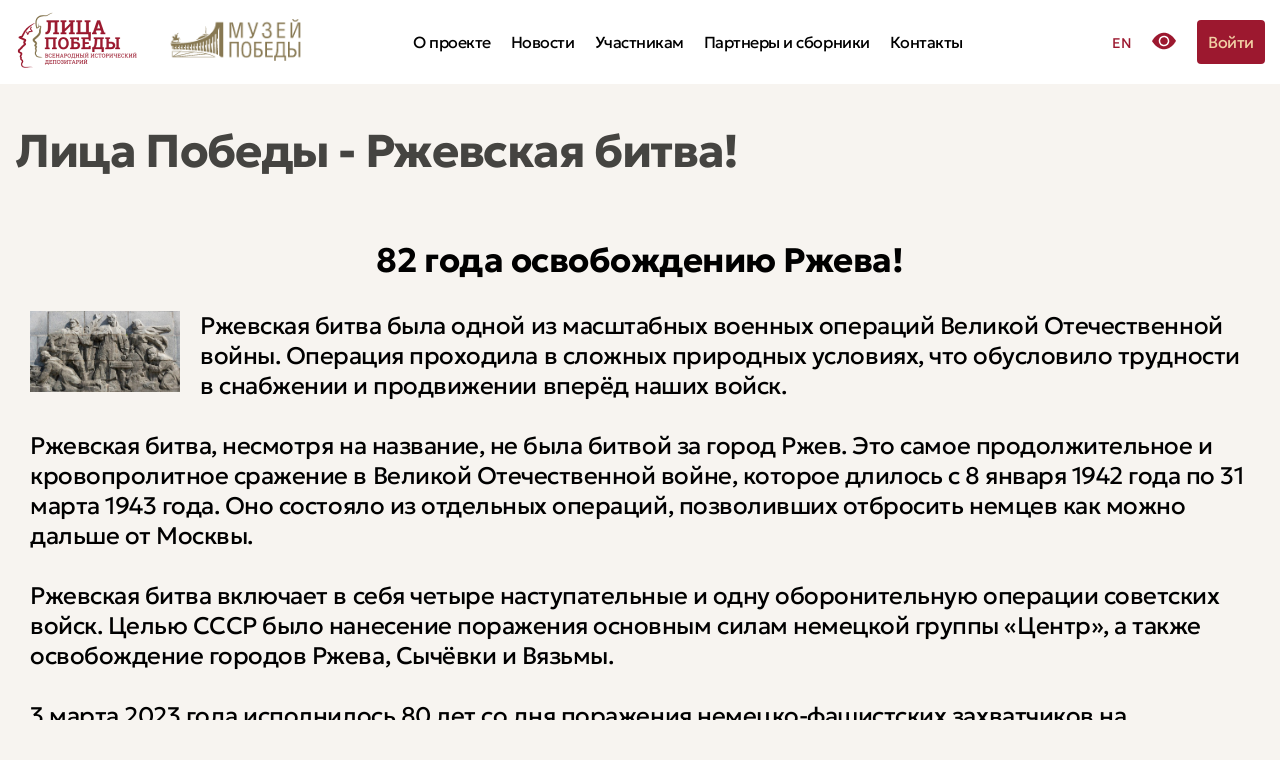

--- FILE ---
content_type: text/html; charset=UTF-8
request_url: https://historydepositarium.ru/rzhev/?font=lg&PAGE=page-3
body_size: 13713
content:
<!DOCTYPE html>
<html xml:lang="ru" lang="ru" class="">
<head>
    <!--GY48LS6-->
    <link rel="stylesheet" href="https://unpkg.com/font-awesome@4.7.0/css/font-awesome.min.css"/>

    <meta http-equiv="X-UA-Compatible" content="IE=edge"/>
    <meta name="viewport" content="width=device-width, initial-scale=1"/>
    <meta http-equiv="Content-Type" content="text/html; charset=UTF-8" />
<link href="/bitrix/js/ui/design-tokens/dist/ui.design-tokens.css?174684658526358" type="text/css"  rel="stylesheet" />
<link href="/bitrix/js/ui/fonts/opensans/ui.font.opensans.css?17468465852555" type="text/css"  rel="stylesheet" />
<link href="/bitrix/js/main/popup/dist/main.popup.bundle.css?174684658629852" type="text/css"  rel="stylesheet" />
<link href="/bitrix/cache/css/s1/d_museum2/page_d58393b7cd2e633ebf979fe5a851a486/page_d58393b7cd2e633ebf979fe5a851a486_v1.css?174549758212464" type="text/css"  rel="stylesheet" />
<link href="/bitrix/cache/css/s1/d_museum2/template_bc1a39f431d6b483667844289fe63473/template_bc1a39f431d6b483667844289fe63473_v1.css?1760441060274973" type="text/css"  data-template-style="true" rel="stylesheet" />
<script>if(!window.BX)window.BX={};if(!window.BX.message)window.BX.message=function(mess){if(typeof mess==='object'){for(let i in mess) {BX.message[i]=mess[i];} return true;}};</script>
<script>(window.BX||top.BX).message({"JS_CORE_LOADING":"Загрузка...","JS_CORE_NO_DATA":"- Нет данных -","JS_CORE_WINDOW_CLOSE":"Закрыть","JS_CORE_WINDOW_EXPAND":"Развернуть","JS_CORE_WINDOW_NARROW":"Свернуть в окно","JS_CORE_WINDOW_SAVE":"Сохранить","JS_CORE_WINDOW_CANCEL":"Отменить","JS_CORE_WINDOW_CONTINUE":"Продолжить","JS_CORE_H":"ч","JS_CORE_M":"м","JS_CORE_S":"с","JSADM_AI_HIDE_EXTRA":"Скрыть лишние","JSADM_AI_ALL_NOTIF":"Показать все","JSADM_AUTH_REQ":"Требуется авторизация!","JS_CORE_WINDOW_AUTH":"Войти","JS_CORE_IMAGE_FULL":"Полный размер"});</script>

<script src="/bitrix/js/main/core/core.js?1746846586498062"></script>

<script>BX.Runtime.registerExtension({"name":"main.core","namespace":"BX","loaded":true});</script>
<script>BX.setJSList(["\/bitrix\/js\/main\/core\/core_ajax.js","\/bitrix\/js\/main\/core\/core_promise.js","\/bitrix\/js\/main\/polyfill\/promise\/js\/promise.js","\/bitrix\/js\/main\/loadext\/loadext.js","\/bitrix\/js\/main\/loadext\/extension.js","\/bitrix\/js\/main\/polyfill\/promise\/js\/promise.js","\/bitrix\/js\/main\/polyfill\/find\/js\/find.js","\/bitrix\/js\/main\/polyfill\/includes\/js\/includes.js","\/bitrix\/js\/main\/polyfill\/matches\/js\/matches.js","\/bitrix\/js\/ui\/polyfill\/closest\/js\/closest.js","\/bitrix\/js\/main\/polyfill\/fill\/main.polyfill.fill.js","\/bitrix\/js\/main\/polyfill\/find\/js\/find.js","\/bitrix\/js\/main\/polyfill\/matches\/js\/matches.js","\/bitrix\/js\/main\/polyfill\/core\/dist\/polyfill.bundle.js","\/bitrix\/js\/main\/core\/core.js","\/bitrix\/js\/main\/polyfill\/intersectionobserver\/js\/intersectionobserver.js","\/bitrix\/js\/main\/lazyload\/dist\/lazyload.bundle.js","\/bitrix\/js\/main\/polyfill\/core\/dist\/polyfill.bundle.js","\/bitrix\/js\/main\/parambag\/dist\/parambag.bundle.js"]);
</script>
<script>BX.Runtime.registerExtension({"name":"ui.dexie","namespace":"BX.Dexie3","loaded":true});</script>
<script>BX.Runtime.registerExtension({"name":"ls","namespace":"window","loaded":true});</script>
<script>BX.Runtime.registerExtension({"name":"fx","namespace":"window","loaded":true});</script>
<script>BX.Runtime.registerExtension({"name":"fc","namespace":"window","loaded":true});</script>
<script>BX.Runtime.registerExtension({"name":"moment","namespace":"window","loaded":true});</script>
<script>BX.Runtime.registerExtension({"name":"ui.design-tokens","namespace":"window","loaded":true});</script>
<script>BX.Runtime.registerExtension({"name":"ui.fonts.opensans","namespace":"window","loaded":true});</script>
<script>BX.Runtime.registerExtension({"name":"main.popup","namespace":"BX.Main","loaded":true});</script>
<script>BX.Runtime.registerExtension({"name":"popup","namespace":"window","loaded":true});</script>
<script>(window.BX||top.BX).message({"LANGUAGE_ID":"ru","FORMAT_DATE":"DD.MM.YYYY","FORMAT_DATETIME":"DD.MM.YYYY HH:MI:SS","COOKIE_PREFIX":"BITRIX_SM","SERVER_TZ_OFFSET":"10800","UTF_MODE":"Y","SITE_ID":"s1","SITE_DIR":"\/","USER_ID":"","SERVER_TIME":1764225199,"USER_TZ_OFFSET":0,"USER_TZ_AUTO":"Y","bitrix_sessid":"30368344ee735accb66d513cb575a6aa"});</script>


<script src="/bitrix/js/ui/dexie/dist/dexie3.bundle.js?1746846585187520"></script>
<script src="/bitrix/js/main/core/core_ls.js?174684658610430"></script>
<script src="/bitrix/js/main/core/core_fx.js?174684658616888"></script>
<script src="/bitrix/js/main/core/core_frame_cache.js?174684658617037"></script>
<script src="/bitrix/js/main/popup/dist/main.popup.bundle.js?1746846586117175"></script>
<script src="/bitrix/js/yandex.metrika/script.js?17468465836603"></script>
<script>BX.setCSSList(["\/local\/components\/wejet\/search.list\/templates\/.default\/style.css","\/local\/templates\/d_museum2\/components\/bitrix\/main.pagenavigation\/moderate.V2\/style.css","\/local\/templates\/d_museum2\/css\/bootstrap.css","\/local\/templates\/d_museum2\/css\/main.css","\/local\/templates\/d_museum2\/css\/jquery.fancybox.min.css","\/local\/templates\/d_museum2\/css\/datepicker.css","\/local\/templates\/d_museum2\/css\/pikaday.css","\/local\/templates\/d_museum2\/css\/media.css","\/local\/templates\/d_museum2\/css\/modal.css","\/local\/templates\/d_museum2\/css\/nanoscroller.css","\/local\/templates\/d_museum2\/css\/hamburgers.css","\/local\/templates\/d_museum2\/css\/swiper.css","\/local\/templates\/d_museum2\/css\/social\/migrate.css","\/local\/templates\/d_museum2\/components\/bitrix\/system.auth.form\/popup\/style.css","\/local\/templates\/d_museum2\/components\/bitrix\/socserv.auth.form\/flat\/style.css","\/local\/templates\/d_museum2\/styles.css","\/local\/templates\/d_museum2\/template_styles.css"]);</script>
            <script type="text/javascript">
                window.dataLayerName = 'dataLayer';
                var dataLayerName = window.dataLayerName;
            </script>
            <!-- Yandex.Metrika counter -->
            <script type="text/javascript">
                (function (m, e, t, r, i, k, a) {
                    m[i] = m[i] || function () {
                        (m[i].a = m[i].a || []).push(arguments)
                    };
                    m[i].l = 1 * new Date();
                    k = e.createElement(t), a = e.getElementsByTagName(t)[0], k.async = 1, k.src = r, a.parentNode.insertBefore(k, a)
                })
                (window, document, "script", "https://mc.yandex.ru/metrika/tag.js", "ym");

                ym("55917232", "init", {
                    clickmap: true,
                    trackLinks: true,
                    accurateTrackBounce: true,
                    webvisor: true,
                    ecommerce: dataLayerName,
                    params: {
                        __ym: {
                            "ymCmsPlugin": {
                                "cms": "1c-bitrix",
                                "cmsVersion": "24.200",
                                "pluginVersion": "1.0.8",
                                'ymCmsRip': 1597463007                            }
                        }
                    }
                });

                document.addEventListener("DOMContentLoaded", function() {
                                    });

            </script>
            <!-- /Yandex.Metrika counter -->
                    <script type="text/javascript">
            window.counters = ["55917232"];
        </script>
        
<link rel="preload" href="/local/templates/d_museum2/fonts/GeologicaRoman-Regular.woff2" as="font" type="font/woff2" crossorigin="anonymous">
<link rel="preload" href="/local/templates/d_museum2/fonts/GeologicaRoman-Bold.woff2" as="font" type="font/woff2" crossorigin="anonymous">
<script>window[window.dataLayerName] = window[window.dataLayerName] || [];</script>



<script src="/local/templates/d_museum2/js-components/moment/js/moment.min.js?172560949553324"></script>
<script src="/local/templates/d_museum2/js/jquery.min-2.2.4.js?172560949685578"></script>
<script src="/local/templates/d_museum2/js/datepicker.js?172718525376561"></script>
<script src="/local/templates/d_museum2/js/pikaday.js?172560949642200"></script>
<script src="/local/templates/d_museum2/js/jquery.mask.min.js?17256094968185"></script>
<script src="/local/templates/d_museum2/js/jquery.nanoscroller.min.js?172560949610343"></script>
<script src="/local/templates/d_museum2/js/modal.js?17309033086954"></script>
<script src="/local/templates/d_museum2/js/acn-menu.js?17256094965447"></script>
<script src="/local/templates/d_museum2/js/main.js?173081923638934"></script>
<script src="/local/templates/d_museum2/js/swiper.js?1725609496136982"></script>
<script src="/local/templates/d_museum2/js/jquery.fancybox.min.js?172560949668253"></script>
<script src="/local/templates/d_museum2/components/bitrix/menu/mobile_menu/script.js?1725609495208"></script>
<script src="/local/templates/d_museum2/components/bitrix/main.share/footer_share/script.js?1725609496624"></script>

    <meta property="og:type" content="article"/>
    <meta property="og:title" content="Всенародный исторический депозитарий"/>
    <meta property="og:description"
          content="Поделись своей историей о героях, участниках Великой Отечественной войны."/>
    <meta property="og:image" content="/upload/baner_faces.jpg"/>
    <meta property="og:url" content="https://historydepositarium.ru"/>


    <link rel="shortcut icon" type="image/x-icon" href="/favicon.ico"/>
    <title>Лица Победы - Ржевская битва!</title>

    <!-- Yandex.Metrika counter -->
    <script type="text/javascript">
        (function (m, e, t, r, i, k, a) {
            m[i] = m[i] || function () {
                (m[i].a = m[i].a || []).push(arguments)
            };
            m[i].l = 1 * new Date();
            k = e.createElement(t), a = e.getElementsByTagName(t)[0], k.async = 1, k.src = r, a.parentNode.insertBefore(k, a)
        })
        (window, document, "script", "https://mc.yandex.ru/metrika/tag.js", "ym");

        ym(55917232, "init", {
            clickmap: true,
            trackLinks: true,
            accurateTrackBounce: true
            // webvisor:true
        });

        ym(69747124, "init", {
            clickmap: true,
            trackLinks: true,
            accurateTrackBounce: true,
            webvisor: true
        });
    </script>
    <noscript>
        <div><img src="https://mc.yandex.ru/watch/55917232" style="position:absolute; left:-9999px;" alt=""/></div>
        <div><img src="https://mc.yandex.ru/watch/69747124" style="position:absolute; left:-9999px;" alt=""/></div>
    </noscript>
    <!-- /Yandex.Metrika counter -->
    <script async src="https://culturaltracking.ru/static/js/spxl.js?pixelId=10271" data-pixel-id="10271"></script>

    <!-- Global site tag (gtag.js) - Google Analytics -->
    <script async src="https://www.googletagmanager.com/gtag/js?id=UA-138083417-2"></script>

    <script>
        window.dataLayer = window.dataLayer || [];

        function gtag() {
            dataLayer.push(arguments);
        }

        gtag('js', new Date());

        gtag('config', 'UA-138083417-2');
    </script>
</head>



<body class="   ">
<div id="panel"></div>
<div class="wrapp_all fl col between content content_sidebar">
    <header class="header">
        <div class="mobile_toggle">
            <button id="button_mob_menu" class="hamburger hamburger--spin" type="button">
                        <span class="hamburger-box">
                                <span class="hamburger-inner"></span>
                             </span>
            </button>
            <div id="mob_menu" class="menu_wrapp fl col" style="display: none">
                <nav class="nav_mobile">
                    
    <ul class="mobile-menu mobile-menu_root acn-menu">
                    
            
            
            <li class="mobile-menu__item acn-menu__item">
                <a class="mobile-menu__link acn-menu__link" href="/about/">
                    О проекте
                                    </a>

                            </li>

            
                    
            
            
            <li class="mobile-menu__item acn-menu__item">
                <a class="mobile-menu__link acn-menu__link" href="https://pobedarf.ru/category/muzej-pobedy/licza-pobedy/">
                    Новости
                                    </a>

                            </li>

            
                    
            
            
            <li class="mobile-menu__item acn-menu__item">
                <a class="mobile-menu__link acn-menu__link" href="/participants/">
                    Участникам
                                    </a>

                            </li>

            
                    
            
            
            <li class="mobile-menu__item acn-menu__item">
                <a class="mobile-menu__link acn-menu__link" href="/partners/">
                    Партнеры и сборники
                                    </a>

                            </li>

            
                    
            
            
            <li class="mobile-menu__item acn-menu__item">
                <a class="mobile-menu__link acn-menu__link" href="/contacts/">
                    Контакты
                                    </a>

                            </li>

            
        
            </ul>
                </nav>
                <div class="right">
                    <div class="nav_buttons fl row align-items-center">
                        <div class="col-auto select_lang">
                                                        <a href="https://historydepositarium.com/" class="btn_lang">ENG</a>
                        </div>
                                                                        <div class="col-auto select_version">
                            <a href="/rzhev/?special_version=y&font=lg&PAGE=page-3"
                               class="btn_version">
                                <img src="/local/templates/d_museum2/images/6-layers.png" alt="6-layers">
                            </a>
                        </div>
                        <div class="col-12 rob">
                            <a href="/rzhev/?special_version=y&font=lg&PAGE=page-3">Версия для<br>слабовидящих</a>
                        </div>
                    </div>
                </div>
            </div>
        </div>
        <div class="header_mobile">
        </div>

        <div class="container">
            <div class="header__main header_wrapper row align-items-center">
                <div class="header__logos col-auto col-md-6 col-lg-auto">
                    <div class="logo-list logo-list_style_header">
                        <div class="logo-list__list row align-items-center">
                            <div class="logo-list__item col-auto">
                                <a href="/">
                                    <img src="/local/templates/d_museum2/loc_images/ru/logo2.png" alt="logo2">
                                </a>
                            </div>
                            <div class="logo-list__item col-auto">
                                <a href="//victorymuseum.ru">
                                    <img src="/local/templates/d_museum2/loc_images/ru/logo.png" alt="logo" style="max-height: 42px;">
                                </a>
                            </div>
                        </div>
                    </div>
                </div>

                <div class="header__nav col-auto main_menu order-2 col-md-12 col-lg-auto order-lg-0">
                                            <!--'start_frame_cache_XEVOpk'-->
    <nav class="nav main-menu">
        <ul class="fl center row main-menu__menu main-menu__menu_root">
                            
                <li class="main-menu__item col-12 col-md-auto">
                    <a class="main-menu__link" href="/about/">О проекте</a>
                </li>
                            
                <li class="main-menu__item col-12 col-md-auto">
                    <a class="main-menu__link" href="https://pobedarf.ru/category/muzej-pobedy/licza-pobedy/">Новости</a>
                </li>
                            
                <li class="main-menu__item col-12 col-md-auto">
                    <a class="main-menu__link" href="/participants/">Участникам</a>
                </li>
                            
                <li class="main-menu__item col-12 col-md-auto">
                    <a class="main-menu__link" href="/partners/">Партнеры и сборники</a>
                </li>
                            
                <li class="main-menu__item col-12 col-md-auto">
                    <a class="main-menu__link" href="/contacts/">Контакты</a>
                </li>
                    </ul>
    </nav>
<!--'end_frame_cache_XEVOpk'-->                                    </div>

                <div class="header__controls col-auto d-none col-md-6 d-md-block text-md-end col-lg-auto">
                    <div class="controls-list controls-list_size_md nav_buttons d-inline-flex">
                        <div class="controls-list__list row align-items-center">
                            <div class="controls-list__item col-auto select_lang">
                                                                <a href="https://historydepositarium.com/" class="btn_lang">EN</a>
                            </div>

                            
                            <div class="controls-list__item col-auto select_version">
                                <a class="c-btn" href="/rzhev/?special_version=y&font=lg&PAGE=page-3">
                                    <img src="/local/templates/d_museum2/images/eye.png" alt="eye">
                                </a>
                            </div>

                            <div class="controls-list__item col-auto">
                                                                    <div class="header__profile">
                                        <a class="c-btn c-btn_style_default c-btn_color_primary c-btn_size_md" href="#authorizeSideBar" data-modal-slide>Войти</a>
                                    </div>
                                                            </div>
                        </div>
                    </div>
                </div>

                <div class="modal" data-modal="registry">
                    <span class="close-icon modal__cross js-modal-close"></span>
                    <h1>Регистрация</h1>
                    <p class="small">
                        <b>
                            Укажите свои контактные данные. Мы направим Вам на электронную почту письмо с дальнейшими
                            инструкциями
                        </b>
                    </p>

                    <form action="" class="fl center row">
                        <div class="fields fl row between">
                            <input type="text" placeholder="Фамилия" name="last_name">
                            <input type="text" placeholder="Имя" name="first_name">
                            <input type="text" placeholder="Отчество" name="patronymic">
                            <input type="email" placeholder="Ваш email" name="email">
                        </div>
                        <div>
                            <div class="almost_captcha">
                                <p>
                                    Вы человек?
                                    <span id="f_value">3</span>
                                    +
                                    <span id="s_value">0</span>
                                    =
                                    <input type="text" name="verify" maxlength="2">
                                </p>
                            </div>
                            <div class="registry_check">
                                <label class="label_checkbox">Согласие на обработку персональных данных
                                    <input type="checkbox" name="personal_agree">
                                    <span class="checkmark"></span>
                                </label>
                                <br>
                                <label class="label_checkbox">Согласие на получение новостей
                                    <input type="checkbox" name="subscribe">
                                    <span class="checkmark"></span>
                                </label>
                            </div>
                        </div>
                        <input type="submit" name="submit" class="btn" value="Отправить">
                    </form>
                </div>

                <div class="modal" data-modal="login">
                    <img src="/local/templates/d_museum2/images/close.svg" alt="close"
                         class="modal__cross js-modal-close">
                    <h1>Авторизация</h1>
                    <p class="small">
                        <b>Введите ваш логин и пароль для авторизации</b>
                    </p>
                    <form action="">
                        <div class="fields fl col center">
                            <input type="text" name="login" placeholder="Ваш логин">
                            <input type="password" name="password" placeholder="Пароль">
                        </div>
                        <input type="submit" class="btn" value="Войти">
                    </form>
                </div>

                <div class="overlay js-overlay-modal"></div>
            </div>

            <div class="for_special">
                <div class="toolbar_for_resize d-flex flex-wrap justify-content-between">
                    <div class="switcher fl col">
                        <div class="top d-flex flex-wrap">
                            <div class="top_font d-flex flex-wrap center">
                                <span class="font">Размер шрифта:</span>
                                <div class="font_size d-flex flex-wrap">
                                    <a href="/rzhev/?font=sm&PAGE=page-3">А</a>
                                    <a href="/rzhev/?font=md&PAGE=page-3">А</a>
                                    <a href="/rzhev/?font=lg&PAGE=page-3">А</a>
                                </div>
                            </div>
                            <div class="top_bg d-flex flex-wrap center">
                                <span class="bg">Цвет фона:</span>
                                <div class="bg_color d-flex flex-wrap">
                                    <a href="/rzhev/?background=white_black&font=lg&PAGE=page-3"
                                       class="white_black">Ц</a>
                                    <a href="/rzhev/?background=black_white&font=lg&PAGE=page-3"
                                       class="black_white">Ц</a>
                                    <a href="/rzhev/?background=green_brown&font=lg&PAGE=page-3"
                                       class="green_brown">Ц</a>
                                </div>
                            </div>
                        </div>
                        <div class="bot d-flex flex-wrap">
                            <div class="image_switcher d-flex flex-wrap">
                                <span class="image">Изображения:</span>
                                                                <a href="/rzhev/?image=on&font=lg&PAGE=page-3"
                                   class="on">
                                    Вкл                                </a>

                            </div>
                            <div class="filter_image">
                                <span>Монохромный режим:</span>
                                                                <a href="/rzhev/?filter=on&font=lg&PAGE=page-3">
                                    Выкл                                </a>
                            </div>
                        </div>
                    </div>
                </div>
            </div>
    </header>
    <div class="background "></div>

    <div class="page-content page-content_detail">
                    <div class="container">
                <h1 class="h1 mt-0">Лица Победы - Ржевская битва!</h1>
            </div>
        
                                    <div class="container">
                        <div class="background faces"></div>
<section class="main">
<script>if (window.location.hash != '' && window.location.hash != '#') top.BX.ajax.history.checkRedirectStart('bxajaxid', 'df5d3f2141851d16701629dd68f17c08')</script><div id="comp_df5d3f2141851d16701629dd68f17c08"><!--'start_frame_cache_4QbYmf'--><div class="generated-page">
	<div class="container">
		<div class="generated-page__desc">
			<h2 style="text-align: center;">82&nbsp;года&nbsp;освобождению Ржева!</h2>
 <img class="generated-page__img" src="/upload/iblock/19e/5j7ynchwd4m7slotiqqjmrhulzs1mw2o.jpg"> Ржевская битва была одной из масштабных военных операций Великой Отечественной войны. Операция проходила в сложных природных условиях, что обусловило трудности в снабжении и продвижении вперёд наших войск.<br>
 <br>
 Ржевская битва, несмотря на название, не была битвой за город Ржев. Это самое продолжительное и кровопролитное сражение в Великой Отечественной войне, которое&nbsp;длилось с 8 января 1942 года по 31 марта 1943 года. Оно состояло из отдельных операций, позволивших отбросить немцев как можно дальше от Москвы.<br>
 <br>
 Ржевская битва включает в себя четыре наступательные и одну оборонительную операции советских войск. Целью СССР было нанесение поражения основным силам немецкой группы «Центр», а также освобождение городов Ржева, Сычёвки и Вязьмы. <br>
 <br>
 3 марта 2023 года исполнилось 80 лет со дня поражения немецко-фашистских захватчиков на центральном (Московском) направлении.<br>
 <br>
<p style="text-align: center;">
 <b>Проект «Лица Победы» собрал для ознакомления семейные истории участников этих событий.</b>
</p>					</div>
	</div>
	<div class="search-form">
		<div class="container">
			<div class="alfavit">
						<div class="selAlfavit">а</div>
						<div class="selAlfavit">б</div>
						<div class="selAlfavit">в</div>
						<div class="selAlfavit">г</div>
						<div class="selAlfavit">д</div>
						<div class="selAlfavit">е</div>
						<div class="selAlfavit">ё</div>
						<div class="selAlfavit">ж</div>
						<div class="selAlfavit">з</div>
						<div class="selAlfavit">и</div>
						<div class="selAlfavit">к</div>
						<div class="selAlfavit">л</div>
						<div class="selAlfavit">м</div>
						<div class="selAlfavit">н</div>
						<div class="selAlfavit">о</div>
						<div class="selAlfavit">п</div>
						<div class="selAlfavit">р</div>
						<div class="selAlfavit">с</div>
						<div class="selAlfavit">т</div>
						<div class="selAlfavit">у</div>
						<div class="selAlfavit">ф</div>
						<div class="selAlfavit">х</div>
						<div class="selAlfavit">ц</div>
						<div class="selAlfavit">ч</div>
						<div class="selAlfavit">ш</div>
						<div class="selAlfavit">щ</div>
						<div class="selAlfavit">ы</div>
						<div class="selAlfavit">э</div>
						<div class="selAlfavit">ю</div>
						<div class="selAlfavit">я</div>
					</div>
		</div>
		<div class="container">
			
<form id="filterGeroi" action="" method="get" style="display:flex; flex-wrap:wrap;gap:10px;justify-content: center"><input type="hidden" name="bxajaxid" id="bxajaxid_df5d3f2141851d16701629dd68f17c08_8BACKi" value="df5d3f2141851d16701629dd68f17c08" /><input type="hidden" name="AJAX_CALL" value="Y" /><script>
function _processform_8BACKi(){
	if (BX('bxajaxid_df5d3f2141851d16701629dd68f17c08_8BACKi'))
	{
		var obForm = BX('bxajaxid_df5d3f2141851d16701629dd68f17c08_8BACKi').form;
		BX.bind(obForm, 'submit', function() {BX.ajax.submitComponentForm(this, 'comp_df5d3f2141851d16701629dd68f17c08', true)});
	}
	BX.removeCustomEvent('onAjaxSuccess', _processform_8BACKi);
}
if (BX('bxajaxid_df5d3f2141851d16701629dd68f17c08_8BACKi'))
	_processform_8BACKi();
else
	BX.addCustomEvent('onAjaxSuccess', _processform_8BACKi);
</script>
				<input name="alfavit" type="hidden" value="">
				<input name="count" type="hidden" value="">
				<input name="PAGE" type="hidden" value="page-3">
				<div class="search-form-row">
					<input type="text" name="SEARCH_LINE" placeholder="Поиск участника по ФИО" value=''>
				</div>
				<div class="search-form-control">

       					<input type="submit" class="btn search-form-button" type="submit" value="Поиск">
				</div>
			</form>
		</div>
	</div>
</div>

<div class="search-result">
	<div class="container">
		<div class="search-result-list">
				<div class="search-result-item">
				<a href="/public_search/person/?id=550192" class="" target="_blank">
					<div class="search-result-item-image" style="background-image: url('/upload/iblock/598/njy67jua2vm36g91xwtuwavxns15oq1f.jpeg');"></div>
					<div class="search-result-item-name">
						<strong>Абалихин</strong>
						<span>Константин Алексеевич</span>
					</div>
				</a>
			</div>
				<div class="search-result-item">
				<a href="/public_search/person/?id=501539" class="" target="_blank">
					<div class="search-result-item-image" style="background-image: url('/upload/iblock/f6a/sm536i186jv8yko61lakdybdit57df6f.jpeg');"></div>
					<div class="search-result-item-name">
						<strong>Абалтусов</strong>
						<span>Яков Иванович</span>
					</div>
				</a>
			</div>
				<div class="search-result-item">
				<a href="/public_search/person/?id=454034" class="" target="_blank">
					<div class="search-result-item-image" style="background-image: url('/upload/iblock/f6e/2r36m6liwjn017akwjwb17k30ig9488y.jpeg');"></div>
					<div class="search-result-item-name">
						<strong>Абанин</strong>
						<span>Александр Антонович</span>
					</div>
				</a>
			</div>
				<div class="search-result-item">
				<a href="/public_search/person/?id=450985" class="" target="_blank">
					<div class="search-result-item-image" style="background-image: url('/upload/iblock/a34/sregrk8i5czwoeosahdv8w2kekxtxz6i.jpeg');"></div>
					<div class="search-result-item-name">
						<strong>Абанин</strong>
						<span>Иван Егорович</span>
					</div>
				</a>
			</div>
				<div class="search-result-item">
				<a href="/public_search/person/?id=417530" class="" target="_blank">
					<div class="search-result-item-image" style="background-image: url('/upload/iblock/5e3/9vbjwyn5rlty91uhfi4z4yg8lnzwdf50.jpeg');"></div>
					<div class="search-result-item-name">
						<strong>Абаншин</strong>
						<span>Петр Николаевич</span>
					</div>
				</a>
			</div>
				<div class="search-result-item">
				<a href="/public_search/person/?id=566689" class="" target="_blank">
					<div class="search-result-item-image" style="background-image: url('/upload/iblock/c2a/btbl8vgj0ut29h9bzi9kw1bou8m5iz65.jpeg');"></div>
					<div class="search-result-item-name">
						<strong>Абаров</strong>
						<span>Вячеслав Андреевич</span>
					</div>
				</a>
			</div>
				<div class="search-result-item">
				<a href="/public_search/person/?id=514696" class="" target="_blank">
					<div class="search-result-item-image" style="background-image: url('/upload/iblock/2e3/6gdgq9st6lztyr9u2ylsps6qf7jjrusz.jpeg');"></div>
					<div class="search-result-item-name">
						<strong>Абаров</strong>
						<span>Вячислав Андреевич</span>
					</div>
				</a>
			</div>
				<div class="search-result-item">
				<a href="/public_search/person/?id=424861" class="" target="_blank">
					<div class="search-result-item-image" style="background-image: url('/upload/iblock/776/p4660zgnfkozq547jmwix7hdumyt4knu.jpeg');"></div>
					<div class="search-result-item-name">
						<strong>Абасов</strong>
						<span>Гулам Махтеевич</span>
					</div>
				</a>
			</div>
				<div class="search-result-item">
				<a href="/public_search/person/?id=450835" class="" target="_blank">
					<div class="search-result-item-image" style="background-image: url('/upload/iblock/103/4z15t2o5y8c2zqd5st73djwt1c6bn3qu.jpeg');"></div>
					<div class="search-result-item-name">
						<strong>Абасов</strong>
						<span>Куин Айгулович</span>
					</div>
				</a>
			</div>
				<div class="search-result-item">
				<a href="/public_search/person/?id=566690" class="" target="_blank">
					<div class="search-result-item-image" style="background-image: url('/upload/iblock/1b5/exe4ttl1yh604yhed7t1phzi8qbm21p2.jpeg');"></div>
					<div class="search-result-item-name">
						<strong>Абатов</strong>
						<span>Василий Карпович</span>
					</div>
				</a>
			</div>
				<div class="search-result-item">
				<a href="/public_search/person/?id=566691" class="" target="_blank">
					<div class="search-result-item-image" style="background-image: url('/upload/iblock/74b/xseu6vkl31a48kwitmds0zahfxnufc80.jpeg');"></div>
					<div class="search-result-item-name">
						<strong>Абатуров</strong>
						<span>Василий Николаевич</span>
					</div>
				</a>
			</div>
				<div class="search-result-item">
				<a href="/public_search/person/?id=450044" class="" target="_blank">
					<div class="search-result-item-image" style="background-image: url('/upload/iblock/657/ppz42xbaqw8yxiieov5gpqlfgxdh3ite.jpg');"></div>
					<div class="search-result-item-name">
						<strong>Абатуров</strong>
						<span>Иван Сергеевич</span>
					</div>
				</a>
			</div>
			</div>
	</div>
</div>

<div class="container moderate">
	<div class="col-6 left">
	
<div class="bx-pagination ">
	<div class="bx-pagination-container">
		<ul>

						<li class="bx-pag-prev"><a href="/rzhev/?font=lg&amp;PAGE=page-2" onclick="BX.ajax.insertToNode('/rzhev/?font=lg&amp;PAGE=page-2&amp;bxajaxid=df5d3f2141851d16701629dd68f17c08', 'comp_df5d3f2141851d16701629dd68f17c08'); return false;"  ><span>Назад</span></a></li>
					<li class=""><a href="/rzhev/?font=lg" onclick="BX.ajax.insertToNode('/rzhev/?font=lg&amp;bxajaxid=df5d3f2141851d16701629dd68f17c08', 'comp_df5d3f2141851d16701629dd68f17c08'); return false;"  ><span>1</span></a></li>
	
						<li class=""><a href="/rzhev/?font=lg&amp;PAGE=page-2" onclick="BX.ajax.insertToNode('/rzhev/?font=lg&amp;PAGE=page-2&amp;bxajaxid=df5d3f2141851d16701629dd68f17c08', 'comp_df5d3f2141851d16701629dd68f17c08'); return false;"  ><span>2</span></a></li>
										<li class="bx-active"><span>3</span></li>
										<li class=""><a href="/rzhev/?font=lg&amp;PAGE=page-4" onclick="BX.ajax.insertToNode('/rzhev/?font=lg&amp;PAGE=page-4&amp;bxajaxid=df5d3f2141851d16701629dd68f17c08', 'comp_df5d3f2141851d16701629dd68f17c08'); return false;"  ><span>4</span></a></li>
					
						<li class=""><a href="/rzhev/?font=lg&amp;PAGE=page-2334" onclick="BX.ajax.insertToNode('/rzhev/?font=lg&amp;PAGE=page-2334&amp;bxajaxid=df5d3f2141851d16701629dd68f17c08', 'comp_df5d3f2141851d16701629dd68f17c08'); return false;"  ><span>2334</span></a></li>
					<li class="bx-pag-next 3"><a href="/rzhev/?font=lg&amp;PAGE=page-4" onclick="BX.ajax.insertToNode('/rzhev/?font=lg&amp;PAGE=page-4&amp;bxajaxid=df5d3f2141851d16701629dd68f17c08', 'comp_df5d3f2141851d16701629dd68f17c08'); return false;"  ><span>Вперед</span></a></li>
	
		</ul>
		<div style="clear:both"></div>
	</div>
</div>
	</div>
	<div class="col-6 right">
		<div class="selectPageA">
			<div class="selectPageLabelA">
				<div class="text"><div>Показывать по:</div><span>12</span></div>
				<div class="spisok">
					<div>6</div>
					<div>12</div>
					<div>24</div>
					<div>36</div>
				</div>
			</div>
		</div>
	</div>
</div>

<script>
	BX.ready(function()
	{
		BX.showWait = function(node, msg)
		{
			console.log('open');
			var loader = '<div class="loader"><div class="cssload-clock"></div></div>';
			$('body').append(loader);
		}
		BX.closeWait = function(node, obMsg)
		{
			console.log('close');
			$('body').find('.loader').remove();
		}
		console.log(24);
		console.log(28000);
		
		$('.alfavit  .selAlfavit').on('click', function () {
            var selAlfavit = $(this).text();
            $('#filterGeroi input[name=alfavit]').val(selAlfavit);
            $('#filterGeroi input[name=PAGE]').val('');
            $('#filterGeroi input[type=submit]').click();

        });
		$('.selectPageLabelA  .spisok > div').on('click', function () {
            var count = $(this).text();
            console.log(count);
            $('#filterGeroi input[name=count]').val(count);
            $('#filterGeroi input[name=PAGE]').val('');
            $('#filterGeroi input[type=submit]').click();
        });
		window.history.replaceState("", "", "?font=lg&PAGE=page-3");
	});
</script>
<!--'end_frame_cache_4QbYmf'--></div><script>if (top.BX.ajax.history.bHashCollision) top.BX.ajax.history.checkRedirectFinish('bxajaxid', 'df5d3f2141851d16701629dd68f17c08');</script><script>top.BX.ready(BX.defer(function() {window.AJAX_PAGE_STATE = new top.BX.ajax.component('comp_df5d3f2141851d16701629dd68f17c08'); top.BX.ajax.history.init(window.AJAX_PAGE_STATE);}))</script></section>

    </div>
    <!-- /.page-content -->
</div>
<!-- /.wrapp_all -->

<footer class="footer">
    <div class="container">
        <div class="footer__inner row">
            <div class="footer__copyright col-12 col-md-6 col-lg-4">
                <h3 class="c-title c-title_style_default c-title_size_sm">Контактная информация:</h3>
<div class="contacts-list contacts-list_style_default contacts-list_size_sm">
	<ul class="contacts-list__list row">
		<li class="contacts-list__item col-12">
		Адрес: 121170, Москва, Площадь Победы, дом 3. </li>
		<li class="contacts-list__item col-12"> e-mail:<a href="mailto:lica@victorymuseum.ru" target="_blank"> lica@victorymuseum.ru</a></li>
		<li class="contacts-list__item col-12"> тел:<a class="u-text" href="tel:+74994498216"> +7 (499) 449-82-16</a></li>
	</ul>
</div>
 <br>            </div>
            <div class="footer__achievements col-12 mt-1 mt-md-3 order-md-1 text-md-center col-lg-4 mt-lg-0 text-lg-center order-lg-0">
                <div class="achievements">
	<div class="achievements__item fl">
 <img width="60" src="/local/templates/d_museum2/images/znanie.png" height="60" alt="" class="achievements__img">
		<div class="achievements__text">
			 Победитель премии <br>
			 Знание 2023 года
		</div>
	</div>
	<div>
		®2025 Музей Победы
	</div>
</div>
<br>            </div>
            <div class="footer__contacts col-12 mt-1 col-md-6 mt-md-0 text-md-end col-lg-4">
                <div class="footer__social mb-2 social">
                                            <!--'start_frame_cache_PA1dCJ'-->
	<div class="share-window-parent">
		<div id="share-dialog1" class="share-dialog share-dialog-left" style="display: block;">
			<div class="share-dialog-inner share-dialog-inner-left">
									<div class="social-list social-list_style_default social-list_size_sm">
						<div class="social-list__list row">
															<div class="social-list__item col-auto">
									<script>
if (__function_exists('telegram_click') == false) 
{
function telegram_click(url) 
{ 
window.open('https://t.me/historydepositarium','sharer','toolbar=0,status=0,width=626,height=436'); 
return false; 
} 
}
</script>
<a href="https://t.me/historydepositarium" onclick="return telegram_click('https://historydepositarium.ru/');" target="_blank" class="vk social-link c-btn" title="ВКонтакте">
        <img src='/upload/images/ico_telegram.png' alt=''>
    </a>
								</div>
															<div class="social-list__item col-auto">
									<script>
if (__function_exists('vk_click') == false) 
{
function vk_click(url) 
{ 
window.open('http://vkontakte.ru/share.php?url='+encodeURIComponent(url),'sharer','toolbar=0,status=0,width=626,height=436'); 
return false; 
} 
}
</script>
<a href="http://vkontakte.ru/share.php?url=https://historydepositarium.ru/" onclick="return vk_click('https://historydepositarium.ru/');" target="_blank" class="vk social-link c-btn" title="ВКонтакте">
        <img src='/upload/images/ico_vk.png' alt=''>
    </a>
								</div>
													</div>
					</div>

					<script>
						if (__function_exists('fbs_click') == false) {
							function fbs_click(url, title) {
								window.open('http://www.facebook.com/share.php?u='+encodeURIComponent(url)+'&t='+encodeURIComponent(title),'sharer','toolbar=0,status=0,width=626,height=436');
								return false;
							}
						}
					</script>
							</div>
		</div>
	</div>
<!--'end_frame_cache_PA1dCJ'-->                                    </div>

                <div class="policy">
    <a class="c-btn c-btn_style_link c-btn_color_inherit c-btn_accent" target="_blank" href="/politika-v-otnoshenii-obrabotki-personalnykh-dannykh.php">Политика в отношении <br> обработки персональных данных</a>
</div>            </div>
        </div>
    </div>
</footer>
</div>

<div class="c-modal modal-slide" id="authorizeSideBar">
    <div class="c-modal__body">
        <!--'start_frame_cache_iIjGFB'-->
<div class="bx-system-auth-form">


	<div class="c-sidebar__title c-sidebar__title_md">
		Авторизуйтесь
	</div>

			<div class="c-sidebar__social-block">
			<script type="text/javascript">
function BxSocServPopup(id)
{
	var content = BX("bx_socserv_form_"+id);
	if(content)
	{
		var popup = BX.PopupWindowManager.create("socServPopup"+id, BX("bx_socserv_icon_"+id), {
			autoHide: true,
			closeByEsc: true,
			angle: {offset: 24},
			content: content,
			offsetTop: 3
		});

		popup.show();

		var input = BX.findChild(content, {'tag':'input', 'attribute':{'type':'text'}}, true);
		if(input)
		{
			input.focus();
		}

		var button = BX.findChild(content, {'tag':'input', 'attribute':{'type':'submit'}}, true);
		if(button)
		{
			button.className = 'btn btn-primary';
		}
	}
}
</script>

<div class="social-block">
	<div class="social-block__desc social-block__desc_border">
        Авторизация через социальные сети возможна только после <b><span>привязки</span></b> социальной сети <b><span>в личном кабинете</span></b>.
	</div>

	<ul class="social-block__links row">
					<li class="social-block__item col-auto">
				<a id="bx_socserv_icon_YandexOAuth" class="yandex social-block__links-btn" href="javascript:void(0)" onclick="BX.util.popup('https://oauth.yandex.ru/authorize?response_type=code&amp;client_id=0f2921263c294b3f89fc5cd7e6a93d96&amp;display=popup&amp;redirect_uri=https%3A%2F%2Fhistorydepositarium.ru%2Fbitrix%2Ftools%2Foauth%2Fyandex.php&amp;force_confirm=yes&amp;state=site_id%3Ds1%26backurl%3D%252Frzhev%252F%253Fcheck_key%253D63a788357ed4fbb53ce19195f1412e6d%2526font%253Dlg%2526PAGE%253Dpage-3%26mode%3Dopener%26redirect_url%3D%252Frzhev%252F%253Ffont%253Dlg%2526amp%253BPAGE%253Dpage-3', 680, 600)" title="Яндекс">
					
					<img class="social-block__links-img" src="/local/templates/d_museum2/images/Яндекс.jpg" alt="">
				</a>
							</li>
					<li class="social-block__item col-auto">
				<a id="bx_socserv_icon_MailRu2" class="mailru2 social-block__links-btn" href="javascript:void(0)" onclick="BX.util.popup('https://oauth.mail.ru/login?client_id=263510a253e64f55876e9c53a7a19809&amp;redirect_uri=https%3A%2F%2Fhistorydepositarium.ru%2Fbitrix%2Ftools%2Foauth%2Fmailru2.php&amp;scope=userinfo&amp;response_type=code&amp;state=9acdebe20ec1e91d0bc7e03a1302e0f8410286ad87db49db6c119359&amp;prompt_force=1', 460, 420)" title="Mail.Ru">
					
					<img class="social-block__links-img" src="/local/templates/d_museum2/images/mail_ru.jpg" alt="">
				</a>
							</li>
					<li class="social-block__item col-auto">
				<a id="bx_socserv_icon_VKontakte" class="vkontakte social-block__links-btn" href="javascript:void(0)" onclick="BX.util.popup('https://oauth.vk.com/authorize?client_id=51557694&amp;redirect_uri=https%3A%2F%2Fhistorydepositarium.ru%2Fbitrix%2Ftools%2Foauth%2Fvkontakte.php&amp;scope=friends,offline,email&amp;response_type=code&amp;state=[base64]%3D', 660, 425)" title="ВКонтакте">
					
					<img class="social-block__links-img" src="/local/templates/d_museum2/images/ВК.jpg" alt="">
				</a>
							</li>
					<li class="social-block__item col-auto">
				<a id="bx_socserv_icon_Odnoklassniki" class="odnoklassniki social-block__links-btn" href="javascript:void(0)" onclick="BX.util.popup('https://www.odnoklassniki.ru/oauth/authorize?client_id=512002049500&amp;redirect_uri=https%3A%2F%2Fhistorydepositarium.ru%2Fbitrix%2Ftools%2Foauth%2Fodnoklassniki.php&amp;response_type=code&amp;state=site_id%3Ds1%26backurl%3D%252Frzhev%252F%253Fcheck_key%253D63a788357ed4fbb53ce19195f1412e6d%2526font%253Dlg%2526PAGE%253Dpage-3%26redirect_url%3D%252Frzhev%252F%253Ffont%253Dlg%2526amp%253BPAGE%253Dpage-3%26mode%3Dopener', 580, 400)" title="Одноклассники">
					
					<img class="social-block__links-img" src="/local/templates/d_museum2/images/ОК.jpg" alt="">
				</a>
							</li>
				
		<li class="social-block__item col-auto">
			<a class="social-block__links-btn" href="https://oauth.pervye.ru/authorize?client_id=rddm_litsa&scope=all&response_type=code&code_challenge=-0VNTtBPF8h_21LGvy8SqE8YT1h5RWlgeBx-RdndtV4&code_challenge_method=S256&redirect_uri=https://historydepositarium.ru/profile/&state=abc">
				<img class="social-block__links-img" src="/upload/images/favicon_pervye-32x32.svg">
			</a>
		</li>
	</ul>
</div>
		</div>
	
	<form class="c-form c-form__auth" data-ajax-form-v2 id="auth-form" name="system_auth_form6zOYVN" method="post" target="_top" action="/rzhev/?login=yes&amp;font=lg&amp;PAGE=page-3">
					<input type="hidden" name="backurl" value="/rzhev/?font=lg&amp;PAGE=page-3" />
						<input type="hidden" name="AUTH_FORM" value="Y" />
		<input type="hidden" name="TYPE" value="AUTH" />

		<div data-form-result>
					</div>

		<div class="c-form__fields">
			<div class="c-form__field">
				<input class="c-input c-input_style_default c-input_color_primary c-input_size_lg"  type="text" name="USER_LOGIN" maxlength="50" value="" size="17" placeholder="Логин" />
			</div>

			<div class="c-form__field">
				<input class="c-input c-input_style_default c-input_color_primary c-input_size_lg" type="password" name="USER_PASSWORD" maxlength="255" size="17" autocomplete="off" placeholder="Пароль" />
			</div>

					</div>

		<div class="c-form__controls">
							<div class="controls__item">
					<div class="c-checkbox">
						<label class="c-checkbox__label">
							<input class="c-input c-input_checkbox" type="checkbox" id="USER_REMEMBER_frm" name="USER_REMEMBER" value="Y">
							<span class="c-checkbox__text">Запомнить меня на этом компьютере</span>
						</label>
					</div>
				</div>
						<div class="controls__item">
				<button type="submit" class="c-btn c-btn_style_default c-btn_size_lg c-btn_color_primary w-100" name="Login" value="Войти">Войти</button>
			</div>

							<div class="controls__item">
					<a class="c-btn c-btn_style_link c-btn_accent" href="/profile/?forgot_password=yes&amp;backurl=%2Frzhev%2F%3Ffont%3Dlg%26PAGE%3Dpage-3" rel="nofollow">
						Забыли свой пароль?					</a>
				</div>
			
							<div class="controls__item">
					<a class="c-btn c-btn_style_link c-btn_accent" href="/profile/?register=yes&amp;backurl=%2Frzhev%2F%3Ffont%3Dlg%26PAGE%3Dpage-3" rel="nofollow">
						Зарегистрироваться					</a>
				</div>
					</div>
	</form>

	<script>
		BX.ready(function() {
			var loginCookie = BX.getCookie("BITRIX_SM_LOGIN");
			if (loginCookie)
			{
				var form = document.forms["system_auth_form6zOYVN"];
				var loginInput = form.elements["USER_LOGIN"];
				loginInput.value = loginCookie;
			}
		});
	</script>
</div>
<!--'end_frame_cache_iIjGFB'-->    </div>
</div>

<!--    -->
    </body>
</html>


--- FILE ---
content_type: text/css
request_url: https://historydepositarium.ru/bitrix/cache/css/s1/d_museum2/page_d58393b7cd2e633ebf979fe5a851a486/page_d58393b7cd2e633ebf979fe5a851a486_v1.css?174549758212464
body_size: 2727
content:


/* Start:/local/components/wejet/search.list/templates/.default/style.css?16976141617917*/
.alfavit {
	display: flex;
	margin: 30px 0;
}
.alfavit .selAlfavit {
	flex: auto;
	text-align: center;
	text-transform: uppercase;
	font-size: 24px;
	cursor: pointer;
}
.alfavit .selAlfavit.active {
	color: #A01623;
}
@media (max-width:500px) {
	.alfavit {
		flex-wrap: wrap;
	}
	.alfavit .selAlfavit {
		width: 10%;
	}
}
/****************************************/
#filterGeroi .search-form-row {
    position: relative;
	width: 100%;
}
#filterGeroi .search-form-row input {
    display: block;
    width: 100%;
    border: 1px solid #000000;
    background: #FFFFFF;
    color: #000000;
    font-family: Helios Cond, Arial, sans-serif;
    height: 60px;
    border-radius: 20px;
    box-shadow: 4px 4px 4px rgba(0, 0, 0, 0.1);
    text-align: left;
    transition: box-shadow .25s;
    font-size: 22px;
    padding: 0 45px;
    -webkit-appearance: none;
    -moz-appearance: none;
    appearance: none;
}
#filterGeroi .search-form-row input:focus {
  box-shadow: 2px 2px 15px rgba(0, 0, 0, 0.2);
}
#filterGeroi .search-form-control {
    text-align: center;
    margin-top: 30px;
}
#filterGeroi .search-form-button {
    width: 260px;
    height: 60px;
	line-height: 60px;
    color: #FFFFFF;
    background: #A01623;
    display: inline-block;
    vertical-align: top;
    border-radius: 20px;
    text-align: center;
    font-size: 22px;
    font-weight: 400;
    border: 1px solid #A01623;
    padding: 0 44px;
    margin: 0;
    box-shadow: none;
    font-family: Helios Cond, Arial, sans-serif;
    cursor: pointer;
    transition: color .25s, background .25s;
    outline: none;
}
#filterGeroi .search-form-button:hover {
    background: rgba(160, 22, 35, 0);
    color: #A01623;
}
/****************************************/
.selectPageA {
	display: flex;
	justify-content: flex-end;
}
.selectPageA .selectPageLabelA {
	position: relative;
	cursor: pointer;
}
.selectPageA .selectPageLabelA .text {
	display: flex;
	align-items: center;
}
.selectPageA .selectPageLabelA .text div {
	
}
.selectPageA .selectPageLabelA .text span {
	border: 1px solid #6b604a;
	background-color: rgb(216, 192, 148);
	color: #6b604a;
	text-align: center;
	font-size: 25px;
	padding: 4px 15px 3px;
	font-family: Helios Cond;
	margin-left: 10px;
	width: 100px;
}
.selectPageA .selectPageLabelA .spisok {
	display: none;
	flex-wrap: wrap;
	flex-direction: column;
	border: 1px solid #6b604a;
	background-color: rgb(216, 192, 148);
	text-align: center;
	font-size: 25px;
	padding: 4px 15px 3px;
	font-family: Helios Cond;
	width: 100px;
	margin: 0 0 0 auto;
}
.selectPageA .selectPageLabelA:hover .spisok {
	display: flex;
}
/****************************************/
.search-result {
  padding-bottom: 40px;
  margin-top: 0;
}

.search-result * {
  box-sizing: border-box;
}

.search-result-list {
  display: flex;
  flex-wrap: wrap;
  margin: 10px 0 0 -15px;
  justify-content: center;
}

.search-result-list .errortext {
  margin-left: 18px;
}

.search-result-item {
  width: 25%;
  flex: none;
  margin-top: 43px;
  padding-left: 18px;
  max-width: 285px;
}

.search-result-link {
  display: block;
  text-decoration: none;
}

.search-result-item-image {
  width: 100%;
  padding-bottom: 123.4%;
  background-position: 50% 50%;
  background-repeat: no-repeat;
  background-size: cover;
}

.search-result-item-name {
  font-size: 20px;
  line-height: 1.2;
  margin-top: 19px;
  border-left: 2px solid #A01623;
  padding-left: 11px;
  transition: color .25s;
}

.search-result-link:hover .search-result-item-name {
  color: #A01623;
}

.search-result-item-name strong {
  display: block;
}

.search-result-more {
  margin-top: 46px;
  text-align: center;
}

.button-more {
  display: inline-block;
  vertical-align: top;
  color: #A01623;
  border: 1px solid #A01623;
  padding: 13px 45px;
  line-height: 20px;
  text-align: center;
  text-decoration: none;
  font-size: 16px;
  transition: color .25s, background-color .25s;
  font-family: Helios Cond, Arial,  sans-serif;
}

.button-more:hover {
  color: #FFFFFF;
  background-color: #A01623;
}
@media (max-width:768px) {
	.search-result-item {
		width: 33%;
	}

}
@media (max-width:600px) {
	.search-result-item {
		width: 50%;
	}
	.container.moderate .col-6 {
		width: 100%;
	}
}
@media (max-width:500px) {
	.search-result-item {
		width: 100%;
	}
	.container.moderate .col-6 {
		width: 100%;
	}

}
.container.moderate .right {
	align-items: flex-end;
}
/****************************************/
/*********** preloader **********/
.loader {
    position: fixed;
    width: 100%;
    min-width: 100%;
    height: 100%;
    min-height: 100%;
    top: 0;
    left: 0;
    z-index: 10000 !important;
    background-color: rgba(0, 0, 0, 0.5);
}

.cssload-clock {
    border-radius: 58px;
    border: 3px solid #122072;
    height: 78px;
    width: 78px;
    position: absolute;
    top: 50%;
    left: 50%;
    margin-top: -39px;
    margin-left: -39px;
}

.cssload-clock:after {
    content: "";
    position: absolute;
    background-color: #122072;
    top: 2px;
    left: 48%;
    height: 37px;
    width: 4px;
    border-radius: 5px;
    transform-origin: 50% 97%;
    -o-transform-origin: 50% 97%;
    -ms-transform-origin: 50% 97%;
    -webkit-transform-origin: 50% 97%;
    -moz-transform-origin: 50% 97%;
    animation: grdAiguille 0.8s linear infinite;
    -o-animation: grdAiguille 0.8s linear infinite;
    -ms-animation: grdAiguille 0.8s linear infinite;
    -webkit-animation: grdAiguille 0.8s linear infinite;
    -moz-animation: grdAiguille 0.8s linear infinite;
}

.cssload-clock:before {
    content: "";
    position: absolute;
    background-color: #122072;
    top: 6px;
    left: 48%;
    height: 34px;
    width: 4px;
    border-radius: 5px;
    transform-origin: 50% 94%;
    -o-transform-origin: 50% 94%;
    -ms-transform-origin: 50% 94%;
    -webkit-transform-origin: 50% 94%;
    -moz-transform-origin: 50% 94%;
    animation: ptAiguille 4.8s linear infinite;
    -o-animation: ptAiguille 4.8s linear infinite;
    -ms-animation: ptAiguille 4.8s linear infinite;
    -webkit-animation: ptAiguille 4.8s linear infinite;
    -moz-animation: ptAiguille 4.8s linear infinite;
}

@keyframes grdAiguille {
    0% {
        transform: rotate(0deg);
    }
    100% {
        transform: rotate(360deg);
    }
}

@-o-keyframes grdAiguille {
    0% {
        -o-transform: rotate(0deg);
    }
    100% {
        -o-transform: rotate(360deg);
    }
}

@-ms-keyframes grdAiguille {
    0% {
        -ms-transform: rotate(0deg);
    }
    100% {
        -ms-transform: rotate(360deg);
    }
}

@-webkit-keyframes grdAiguille {
    0% {
        -webkit-transform: rotate(0deg);
    }
    100% {
        -webkit-transform: rotate(360deg);
    }
}

@-moz-keyframes grdAiguille {
    0% {
        -moz-transform: rotate(0deg);
    }
    100% {
        -moz-transform: rotate(360deg);
    }
}

@keyframes ptAiguille {
    0% {
        transform: rotate(0deg);
    }
    100% {
        transform: rotate(360deg);
    }
}

@-o-keyframes ptAiguille {
    0% {
        -o-transform: rotate(0deg);
    }
    100% {
        -o-transform: rotate(360deg);
    }
}

@-ms-keyframes ptAiguille {
    0% {
        -ms-transform: rotate(0deg);
    }
    100% {
        -ms-transform: rotate(360deg);
    }
}

@-webkit-keyframes ptAiguille {
    0% {
        -webkit-transform: rotate(0deg);
    }
    100% {
        -webkit-transform: rotate(360deg);
    }
}

@-moz-keyframes ptAiguille {
    0% {
        -moz-transform: rotate(0deg);
    }
    100% {
        -moz-transform: rotate(360deg);
    }
}

/* End */


/* Start:/local/templates/d_museum2/components/bitrix/main.pagenavigation/moderate.V2/style.css?17256094954123*/
.bx-pagination {
	margin: 10px 0;
}
.bx-pagination .bx-pagination-container {
	text-align: center;
	position: relative;
}
.bx-pagination .bx-pagination-container ul {
	padding: 0;
	margin: 0;
	list-style: none;
	display: inline-block;
	float: left;
}
.bx-pagination .bx-pagination-container ul li {
	display: inline-block;
	margin: 0 2px 15px 2px;
}
.bx-pagination .bx-pagination-container ul li span{
    -webkit-transition: color .3s ease, background-color .3s ease, border-color .3s ease;
       -moz-transition: color .3s ease, background-color .3s ease, border-color .3s ease;
    	-ms-transition: color .3s ease, background-color .3s ease, border-color .3s ease;
    	 -o-transition: color .3s ease, background-color .3s ease, border-color .3s ease;
    		transition: color .3s ease, background-color .3s ease, border-color .3s ease;
	background: #eff0f1;
	padding: 0 8px;
	display: block;
	height: 32px;
	min-width: 32px;
	line-height: 32px;
	color: #444;
	font-size: 14px;
	border-radius: 16px;
	vertical-align: middle;
	-webkit-box-sizing: border-box;
	-moz-box-sizing: border-box;
	box-sizing: border-box;
}
.bx-pagination .bx-pagination-container ul li a {
	text-decoration: none;
	display: block;
	border-radius: 16px;
	height: 32px;
	min-width: 32px;
	line-height: 32px;
	color: #444;
	vertical-align: middle;
}
.bx-pagination .bx-pagination-container ul li a:hover span{
	background: #DADADA;
}
.bx-pagination .bx-pagination-container ul li.bx-active span{
	background: #0083d1;
	color: #fff;
}
.bx-pagination .bx-pagination-container ul li.bx-pag-all a span,
.bx-pagination .bx-pagination-container ul li.bx-pag-prev a span,
.bx-pagination .bx-pagination-container ul li.bx-pag-next a span {
	background: #fff;
	border: 2px solid #eff0f1;
	line-height: 28px;
	padding: 0 18px;
	color: #444;
}
.bx-pagination .bx-pagination-container ul li.bx-pag-all span,
.bx-pagination .bx-pagination-container ul li.bx-pag-prev span,
.bx-pagination .bx-pagination-container ul li.bx-pag-next span{
	color: #aab1b4;
	background: #fff;
	border: 2px solid #eff0f1;
	line-height: 28px;
	padding: 0 18px;
}
.bx-pagination .bx-pagination-container ul li.bx-pag-all a:hover span,
.bx-pagination .bx-pagination-container ul li.bx-pag-prev a:hover span,
.bx-pagination .bx-pagination-container ul li.bx-pag-next a:hover span {
	background: #fff;
	border-color: #DADADA;
	color: #000;
}

/*color schemes*/
.bx-pagination.bx-green  .bx-pagination-container ul li.bx-active span{
	background: #3bc915;
	color: #fff;
}
.bx-pagination.bx-yellow  .bx-pagination-container ul li.bx-active span{
	background: #F9A91D;
	color: #fff;
}
.bx-pagination.bx-red  .bx-pagination-container ul li.bx-active span{
	background: #E22B2B;
	color: #fff;
}
.bx-pagination.bx-blue .bx-pagination-container ul li.bx-active span{
	background: #0083d1;
	color: #fff;
}
/**************** count style *************/
.moderate .right {
	align-self: flex-start !important;
}
.selectPageA {
	display: flex;
    justify-content: flex-end;
}
.selectPageA .selectPageLabelA {
	position: relative;
}
.selectPageA .selectPageLabelA .text {
	display: flex;
	align-items: center;
}
.selectPageA .selectPageLabelA .text div {}
.selectPageA .selectPageLabelA .text span {
	border: 1px solid #6b604a;
	background-color: rgb(216, 192, 148);
	color: #6b604a;
	text-align: center;
	font-size: 25px;
	padding: 4px 15px 3px;
	font-family: Helios Cond;
	margin-left: 10px;
	width: 100px;
}
.selectPageA .selectPageLabelA .spisok {
	display: none;
	flex-wrap: wrap;
	flex-direction: column;
	border: 1px solid #6b604a;
	background-color: rgb(216, 192, 148);
	text-align: center;
	font-size: 25px;
	padding: 4px 15px 3px;
	font-family: Helios Cond;
	width: 100px;
	margin: 0 0 0 auto;
}
.selectPageA .selectPageLabelA:hover .spisok {
	display: flex;
	position: absolute;
	right: 0;
	bottom: 37px;
}
.selectPageA .selectPageLabelA .spisok a {
	color: #6b604a;
}
.selectPageA .selectPageLabelA .spisok a:hover {
	color: #504633;
}


/* End */
/* /local/components/wejet/search.list/templates/.default/style.css?16976141617917 */
/* /local/templates/d_museum2/components/bitrix/main.pagenavigation/moderate.V2/style.css?17256094954123 */


--- FILE ---
content_type: text/css
request_url: https://historydepositarium.ru/bitrix/cache/css/s1/d_museum2/template_bc1a39f431d6b483667844289fe63473/template_bc1a39f431d6b483667844289fe63473_v1.css?1760441060274973
body_size: 60716
content:


/* Start:/local/templates/d_museum2/css/bootstrap.css?172951670481662*/
:root{--bs-breakpoint-xs:0;--bs-breakpoint-sm:640px;--bs-breakpoint-md:768px;--bs-breakpoint-lg:992px;--bs-breakpoint-xl:1200px}.row{--bs-gutter-x:20px;--bs-gutter-y:0;display:-webkit-flex;display:flex;-webkit-flex-wrap:wrap;flex-wrap:wrap;margin-left:calc(var(--bs-gutter-x)*-.5);margin-right:calc(var(--bs-gutter-x)*-.5);margin-top:calc(var(--bs-gutter-y)*-1)}.row>*{-webkit-flex-shrink:0;flex-shrink:0;margin-top:var(--bs-gutter-y);max-width:100%;padding-left:calc(var(--bs-gutter-x)*.5);padding-right:calc(var(--bs-gutter-x)*.5);width:100%}.col{-webkit-flex:1 0 0%;flex:1 0 0%}.row-cols-auto>*{width:auto}.row-cols-1>*,.row-cols-auto>*{-webkit-flex:0 0 auto;flex:0 0 auto}.row-cols-1>*{width:100%}.row-cols-2>*{width:50%}.row-cols-2>*,.row-cols-3>*{-webkit-flex:0 0 auto;flex:0 0 auto}.row-cols-3>*{width:33.33333333%}.row-cols-4>*{width:25%}.row-cols-4>*,.row-cols-5>*{-webkit-flex:0 0 auto;flex:0 0 auto}.row-cols-5>*{width:20%}.row-cols-6>*{width:16.66666667%}.col-auto,.row-cols-6>*{-webkit-flex:0 0 auto;flex:0 0 auto}.col-auto{width:auto}.col-1{width:8.33333333%}.col-1,.col-2{-webkit-flex:0 0 auto;flex:0 0 auto}.col-2{width:16.66666667%}.col-3{width:25%}.col-3,.col-4{-webkit-flex:0 0 auto;flex:0 0 auto}.col-4{width:33.33333333%}.col-5{width:41.66666667%}.col-5,.col-6{-webkit-flex:0 0 auto;flex:0 0 auto}.col-6{width:50%}.col-7{width:58.33333333%}.col-7,.col-8{-webkit-flex:0 0 auto;flex:0 0 auto}.col-8{width:66.66666667%}.col-9{width:75%}.col-10,.col-9{-webkit-flex:0 0 auto;flex:0 0 auto}.col-10{width:83.33333333%}.col-11{width:91.66666667%}.col-11,.col-12{-webkit-flex:0 0 auto;flex:0 0 auto}.col-12{width:100%}.offset-1{margin-left:8.33333333%}.offset-2{margin-left:16.66666667%}.offset-3{margin-left:25%}.offset-4{margin-left:33.33333333%}.offset-5{margin-left:41.66666667%}.offset-6{margin-left:50%}.offset-7{margin-left:58.33333333%}.offset-8{margin-left:66.66666667%}.offset-9{margin-left:75%}.offset-10{margin-left:83.33333333%}.offset-11{margin-left:91.66666667%}.g-0,.gx-0{--bs-gutter-x:0}.g-0,.gy-0{--bs-gutter-y:0}.g-1,.gx-1{--bs-gutter-x:10px}.g-1,.gy-1{--bs-gutter-y:10px}.g-2,.gx-2{--bs-gutter-x:20px}.g-2,.gy-2{--bs-gutter-y:20px}.g-3,.gx-3{--bs-gutter-x:30px}.g-3,.gy-3{--bs-gutter-y:30px}.g-4,.gx-4{--bs-gutter-x:40px}.g-4,.gy-4{--bs-gutter-y:40px}.g-5,.gx-5{--bs-gutter-x:50px}.g-5,.gy-5{--bs-gutter-y:50px}.clearfix:after{clear:both;content:"";display:block}.visually-hidden,.visually-hidden-focusable:not(:focus):not(:focus-within){height:1px!important;margin:-1px!important;overflow:hidden!important;padding:0!important;width:1px!important;clip:rect(0,0,0,0)!important;border:0!important;white-space:nowrap!important}.visually-hidden-focusable:not(:focus):not(:focus-within):not(caption),.visually-hidden:not(caption){position:absolute!important}.align-baseline{vertical-align:baseline!important}.align-top{vertical-align:top!important}.align-middle{vertical-align:middle!important}.align-bottom{vertical-align:bottom!important}.align-text-bottom{vertical-align:text-bottom!important}.align-text-top{vertical-align:text-top!important}.float-start{float:left!important}.float-end{float:right!important}.float-none{float:none!important}.object-fit-contain{object-fit:contain!important}.object-fit-cover{object-fit:cover!important}.object-fit-fill{object-fit:fill!important}.object-fit-scale{object-fit:scale-down!important}.object-fit-none{object-fit:none!important}.opacity-0{opacity:0!important}.opacity-25{opacity:.25!important}.opacity-50{opacity:.5!important}.opacity-75{opacity:.75!important}.opacity-100{opacity:1!important}.overflow-auto{overflow:auto!important}.overflow-hidden{overflow:hidden!important}.overflow-visible{overflow:visible!important}.overflow-scroll{overflow:scroll!important}.overflow-x-auto{overflow-x:auto!important}.overflow-x-hidden{overflow-x:hidden!important}.overflow-x-visible{overflow-x:visible!important}.overflow-x-scroll{overflow-x:scroll!important}.overflow-y-auto{overflow-y:auto!important}.overflow-y-hidden{overflow-y:hidden!important}.overflow-y-visible{overflow-y:visible!important}.overflow-y-scroll{overflow-y:scroll!important}.d-inline{display:inline!important}.d-inline-block{display:inline-block!important}.d-block{display:block!important}.d-grid{display:grid!important}.d-inline-grid{display:inline-grid!important}.d-table{display:table!important}.d-table-row{display:table-row!important}.d-table-cell{display:table-cell!important}.d-flex{display:-webkit-flex!important;display:flex!important}.d-inline-flex{display:-webkit-inline-flex!important;display:inline-flex!important}.d-none{display:none!important}.shadow{box-shadow:var(--bs-box-shadow)!important}.shadow-sm{box-shadow:var(--bs-box-shadow-sm)!important}.shadow-lg{box-shadow:var(--bs-box-shadow-lg)!important}.shadow-none{box-shadow:none!important}.focus-ring-primary{--bs-focus-ring-color:rgba(var(--bs-primary-rgb),var(--bs-focus-ring-opacity))}.focus-ring-secondary{--bs-focus-ring-color:rgba(var(--bs-secondary-rgb),var(--bs-focus-ring-opacity))}.focus-ring-success{--bs-focus-ring-color:rgba(var(--bs-success-rgb),var(--bs-focus-ring-opacity))}.focus-ring-info{--bs-focus-ring-color:rgba(var(--bs-info-rgb),var(--bs-focus-ring-opacity))}.focus-ring-warning{--bs-focus-ring-color:rgba(var(--bs-warning-rgb),var(--bs-focus-ring-opacity))}.focus-ring-danger{--bs-focus-ring-color:rgba(var(--bs-danger-rgb),var(--bs-focus-ring-opacity))}.focus-ring-light{--bs-focus-ring-color:rgba(var(--bs-light-rgb),var(--bs-focus-ring-opacity))}.focus-ring-dark{--bs-focus-ring-color:rgba(var(--bs-dark-rgb),var(--bs-focus-ring-opacity))}.position-static{position:static!important}.position-relative{position:relative!important}.position-absolute{position:absolute!important}.position-fixed{position:fixed!important}.position-sticky{position:sticky!important}.top-0{top:0!important}.top-50{top:50%!important}.top-100{top:100%!important}.bottom-0{bottom:0!important}.bottom-50{bottom:50%!important}.bottom-100{bottom:100%!important}.start-0{left:0!important}.start-50{left:50%!important}.start-100{left:100%!important}.end-0{right:0!important}.end-50{right:50%!important}.end-100{right:100%!important}.translate-middle{-webkit-transform:translate(-50%,-50%)!important;transform:translate(-50%,-50%)!important}.translate-middle-x{-webkit-transform:translateX(-50%)!important;transform:translateX(-50%)!important}.translate-middle-y{-webkit-transform:translateY(-50%)!important;transform:translateY(-50%)!important}.border{border:var(--bs-border-width) var(--bs-border-style) var(--bs-border-color)!important}.border-0{border:0!important}.border-top{border-top:var(--bs-border-width) var(--bs-border-style) var(--bs-border-color)!important}.border-top-0{border-top:0!important}.border-end{border-right:var(--bs-border-width) var(--bs-border-style) var(--bs-border-color)!important}.border-end-0{border-right:0!important}.border-bottom{border-bottom:var(--bs-border-width) var(--bs-border-style) var(--bs-border-color)!important}.border-bottom-0{border-bottom:0!important}.border-start{border-left:var(--bs-border-width) var(--bs-border-style) var(--bs-border-color)!important}.border-start-0{border-left:0!important}.border-primary{--bs-border-opacity:1;border-color:rgba(var(--bs-primary-rgb),var(--bs-border-opacity))!important}.border-secondary{--bs-border-opacity:1;border-color:rgba(var(--bs-secondary-rgb),var(--bs-border-opacity))!important}.border-success{--bs-border-opacity:1;border-color:rgba(var(--bs-success-rgb),var(--bs-border-opacity))!important}.border-info{--bs-border-opacity:1;border-color:rgba(var(--bs-info-rgb),var(--bs-border-opacity))!important}.border-warning{--bs-border-opacity:1;border-color:rgba(var(--bs-warning-rgb),var(--bs-border-opacity))!important}.border-danger{--bs-border-opacity:1;border-color:rgba(var(--bs-danger-rgb),var(--bs-border-opacity))!important}.border-light{--bs-border-opacity:1;border-color:rgba(var(--bs-light-rgb),var(--bs-border-opacity))!important}.border-dark{--bs-border-opacity:1;border-color:rgba(var(--bs-dark-rgb),var(--bs-border-opacity))!important}.border-black{--bs-border-opacity:1;border-color:rgba(var(--bs-black-rgb),var(--bs-border-opacity))!important}.border-white{--bs-border-opacity:1;border-color:rgba(var(--bs-white-rgb),var(--bs-border-opacity))!important}.border-primary-subtle{border-color:var(--bs-primary-border-subtle)!important}.border-secondary-subtle{border-color:var(--bs-secondary-border-subtle)!important}.border-success-subtle{border-color:var(--bs-success-border-subtle)!important}.border-info-subtle{border-color:var(--bs-info-border-subtle)!important}.border-warning-subtle{border-color:var(--bs-warning-border-subtle)!important}.border-danger-subtle{border-color:var(--bs-danger-border-subtle)!important}.border-light-subtle{border-color:var(--bs-light-border-subtle)!important}.border-dark-subtle{border-color:var(--bs-dark-border-subtle)!important}.border-1{border-width:1px!important}.border-2{border-width:2px!important}.border-3{border-width:3px!important}.border-4{border-width:4px!important}.border-5{border-width:5px!important}.border-opacity-10{--bs-border-opacity:0.1}.border-opacity-25{--bs-border-opacity:0.25}.border-opacity-50{--bs-border-opacity:0.5}.border-opacity-75{--bs-border-opacity:0.75}.border-opacity-100{--bs-border-opacity:1}.w-25{width:25%!important}.w-50{width:50%!important}.w-75{width:75%!important}.w-100{width:100%!important}.w-auto{width:auto!important}.mw-100{max-width:100%!important}.vw-100{width:100vw!important}.min-vw-100{min-width:100vw!important}.h-25{height:25%!important}.h-50{height:50%!important}.h-75{height:75%!important}.h-100{height:100%!important}.h-auto{height:auto!important}.mh-100{max-height:100%!important}.vh-100{height:100vh!important}.min-vh-100{min-height:100vh!important}.flex-fill{-webkit-flex:1 1 auto!important;flex:1 1 auto!important}.flex-row{-webkit-flex-direction:row!important;flex-direction:row!important}.flex-column{-webkit-flex-direction:column!important;flex-direction:column!important}.flex-row-reverse{-webkit-flex-direction:row-reverse!important;flex-direction:row-reverse!important}.flex-column-reverse{-webkit-flex-direction:column-reverse!important;flex-direction:column-reverse!important}.flex-grow-0{-webkit-flex-grow:0!important;flex-grow:0!important}.flex-grow-1{-webkit-flex-grow:1!important;flex-grow:1!important}.flex-shrink-0{-webkit-flex-shrink:0!important;flex-shrink:0!important}.flex-shrink-1{-webkit-flex-shrink:1!important;flex-shrink:1!important}.flex-wrap{-webkit-flex-wrap:wrap!important;flex-wrap:wrap!important}.flex-nowrap{-webkit-flex-wrap:nowrap!important;flex-wrap:nowrap!important}.flex-wrap-reverse{-webkit-flex-wrap:wrap-reverse!important;flex-wrap:wrap-reverse!important}.justify-content-start{-webkit-justify-content:flex-start!important;justify-content:flex-start!important}.justify-content-end{-webkit-justify-content:flex-end!important;justify-content:flex-end!important}.justify-content-center{-webkit-justify-content:center!important;justify-content:center!important}.justify-content-between{-webkit-justify-content:space-between!important;justify-content:space-between!important}.justify-content-around{-webkit-justify-content:space-around!important;justify-content:space-around!important}.justify-content-evenly{-webkit-justify-content:space-evenly!important;justify-content:space-evenly!important}.align-items-start{-webkit-align-items:flex-start!important;align-items:flex-start!important}.align-items-end{-webkit-align-items:flex-end!important;align-items:flex-end!important}.align-items-center{-webkit-align-items:center!important;align-items:center!important}.align-items-baseline{-webkit-align-items:baseline!important;align-items:baseline!important}.align-items-stretch{-webkit-align-items:stretch!important;align-items:stretch!important}.align-content-start{-webkit-align-content:flex-start!important;align-content:flex-start!important}.align-content-end{-webkit-align-content:flex-end!important;align-content:flex-end!important}.align-content-center{-webkit-align-content:center!important;align-content:center!important}.align-content-between{-webkit-align-content:space-between!important;align-content:space-between!important}.align-content-around{-webkit-align-content:space-around!important;align-content:space-around!important}.align-content-stretch{-webkit-align-content:stretch!important;align-content:stretch!important}.align-self-auto{-webkit-align-self:auto!important;align-self:auto!important}.align-self-start{-webkit-align-self:flex-start!important;align-self:flex-start!important}.align-self-end{-webkit-align-self:flex-end!important;align-self:flex-end!important}.align-self-center{-webkit-align-self:center!important;align-self:center!important}.align-self-baseline{-webkit-align-self:baseline!important;align-self:baseline!important}.align-self-stretch{-webkit-align-self:stretch!important;align-self:stretch!important}.order-first{-webkit-order:-1!important;order:-1!important}.order-0{-webkit-order:0!important;order:0!important}.order-1{-webkit-order:1!important;order:1!important}.order-2{-webkit-order:2!important;order:2!important}.order-3{-webkit-order:3!important;order:3!important}.order-4{-webkit-order:4!important;order:4!important}.order-5{-webkit-order:5!important;order:5!important}.order-last{-webkit-order:6!important;order:6!important}.m-0{margin:0!important}.m-1{margin:10px!important}.m-2{margin:20px!important}.m-3{margin:30px!important}.m-4{margin:40px!important}.m-5{margin:50px!important}.m-auto{margin:auto!important}.mx-0{margin-left:0!important;margin-right:0!important}.mx-1{margin-left:10px!important;margin-right:10px!important}.mx-2{margin-left:20px!important;margin-right:20px!important}.mx-3{margin-left:30px!important;margin-right:30px!important}.mx-4{margin-left:40px!important;margin-right:40px!important}.mx-5{margin-left:50px!important;margin-right:50px!important}.mx-auto{margin-left:auto!important;margin-right:auto!important}.my-0{margin-bottom:0!important;margin-top:0!important}.my-1{margin-bottom:10px!important;margin-top:10px!important}.my-2{margin-bottom:20px!important;margin-top:20px!important}.my-3{margin-bottom:30px!important;margin-top:30px!important}.my-4{margin-bottom:40px!important;margin-top:40px!important}.my-5{margin-bottom:50px!important;margin-top:50px!important}.my-auto{margin-bottom:auto!important;margin-top:auto!important}.mt-0{margin-top:0!important}.mt-1{margin-top:10px!important}.mt-2{margin-top:20px!important}.mt-3{margin-top:30px!important}.mt-4{margin-top:40px!important}.mt-5{margin-top:50px!important}.mt-auto{margin-top:auto!important}.me-0{margin-right:0!important}.me-1{margin-right:10px!important}.me-2{margin-right:20px!important}.me-3{margin-right:30px!important}.me-4{margin-right:40px!important}.me-5{margin-right:50px!important}.me-auto{margin-right:auto!important}.mb-0{margin-bottom:0!important}.mb-1{margin-bottom:10px!important}.mb-2{margin-bottom:20px!important}.mb-3{margin-bottom:30px!important}.mb-4{margin-bottom:40px!important}.mb-5{margin-bottom:50px!important}.mb-auto{margin-bottom:auto!important}.ms-0{margin-left:0!important}.ms-1{margin-left:10px!important}.ms-2{margin-left:20px!important}.ms-3{margin-left:30px!important}.ms-4{margin-left:40px!important}.ms-5{margin-left:50px!important}.ms-auto{margin-left:auto!important}.p-0{padding:0!important}.p-1{padding:10px!important}.p-2{padding:20px!important}.p-3{padding:30px!important}.p-4{padding:40px!important}.p-5{padding:50px!important}.px-0{padding-left:0!important;padding-right:0!important}.px-1{padding-left:10px!important;padding-right:10px!important}.px-2{padding-left:20px!important;padding-right:20px!important}.px-3{padding-left:30px!important;padding-right:30px!important}.px-4{padding-left:40px!important;padding-right:40px!important}.px-5{padding-left:50px!important;padding-right:50px!important}.py-0{padding-bottom:0!important;padding-top:0!important}.py-1{padding-bottom:10px!important;padding-top:10px!important}.py-2{padding-bottom:20px!important;padding-top:20px!important}.py-3{padding-bottom:30px!important;padding-top:30px!important}.py-4{padding-bottom:40px!important;padding-top:40px!important}.py-5{padding-bottom:50px!important;padding-top:50px!important}.pt-0{padding-top:0!important}.pt-1{padding-top:10px!important}.pt-2{padding-top:20px!important}.pt-3{padding-top:30px!important}.pt-4{padding-top:40px!important}.pt-5{padding-top:50px!important}.pe-0{padding-right:0!important}.pe-1{padding-right:10px!important}.pe-2{padding-right:20px!important}.pe-3{padding-right:30px!important}.pe-4{padding-right:40px!important}.pe-5{padding-right:50px!important}.pb-0{padding-bottom:0!important}.pb-1{padding-bottom:10px!important}.pb-2{padding-bottom:20px!important}.pb-3{padding-bottom:30px!important}.pb-4{padding-bottom:40px!important}.pb-5{padding-bottom:50px!important}.ps-0{padding-left:0!important}.ps-1{padding-left:10px!important}.ps-2{padding-left:20px!important}.ps-3{padding-left:30px!important}.ps-4{padding-left:40px!important}.ps-5{padding-left:50px!important}.gap-0{gap:0!important}.gap-1{gap:10px!important}.gap-2{gap:20px!important}.gap-3{gap:30px!important}.gap-4{gap:40px!important}.gap-5{gap:50px!important}.row-gap-0{row-gap:0!important}.row-gap-1{row-gap:10px!important}.row-gap-2{row-gap:20px!important}.row-gap-3{row-gap:30px!important}.row-gap-4{row-gap:40px!important}.row-gap-5{row-gap:50px!important}.column-gap-0{-webkit-column-gap:0!important;-moz-column-gap:0!important;column-gap:0!important}.column-gap-1{-webkit-column-gap:10px!important;-moz-column-gap:10px!important;column-gap:10px!important}.column-gap-2{-webkit-column-gap:20px!important;-moz-column-gap:20px!important;column-gap:20px!important}.column-gap-3{-webkit-column-gap:30px!important;-moz-column-gap:30px!important;column-gap:30px!important}.column-gap-4{-webkit-column-gap:40px!important;-moz-column-gap:40px!important;column-gap:40px!important}.column-gap-5{-webkit-column-gap:50px!important;-moz-column-gap:50px!important;column-gap:50px!important}.font-monospace{font-family:var(--bs-font-monospace)!important}.fs-1{font-size:-webkit-calc(1.375rem + 1.5vw)!important;font-size:calc(1.375rem + 1.5vw)!important}.fs-2{font-size:-webkit-calc(1.325rem + .9vw)!important;font-size:calc(1.325rem + .9vw)!important}.fs-3{font-size:-webkit-calc(1.3rem + .6vw)!important;font-size:calc(1.3rem + .6vw)!important}.fs-4{font-size:-webkit-calc(1.275rem + .3vw)!important;font-size:calc(1.275rem + .3vw)!important}.fs-5{font-size:1.25rem!important}.fs-6{font-size:1rem!important}.fst-italic{font-style:italic!important}.fst-normal{font-style:normal!important}.fw-lighter{font-weight:lighter!important}.fw-light{font-weight:300!important}.fw-normal{font-weight:400!important}.fw-medium{font-weight:500!important}.fw-semibold{font-weight:600!important}.fw-bold{font-weight:700!important}.fw-bolder{font-weight:bolder!important}.lh-1{line-height:1!important}.lh-sm{line-height:1.25!important}.lh-base{line-height:1.5!important}.lh-lg{line-height:2!important}.text-start{text-align:left!important}.text-end{text-align:right!important}.text-center{text-align:center!important}.text-decoration-none{text-decoration:none!important}.text-decoration-underline{text-decoration:underline!important}.text-decoration-line-through{text-decoration:line-through!important}.text-lowercase{text-transform:lowercase!important}.text-uppercase{text-transform:uppercase!important}.text-capitalize{text-transform:capitalize!important}.text-wrap{white-space:normal!important}.text-nowrap{white-space:nowrap!important}.text-break{word-wrap:break-word!important;word-break:break-word!important}.text-primary{--bs-text-opacity:1;color:rgba(var(--bs-primary-rgb),var(--bs-text-opacity))!important}.text-secondary{--bs-text-opacity:1;color:rgba(var(--bs-secondary-rgb),var(--bs-text-opacity))!important}.text-success{--bs-text-opacity:1;color:rgba(var(--bs-success-rgb),var(--bs-text-opacity))!important}.text-info{--bs-text-opacity:1;color:rgba(var(--bs-info-rgb),var(--bs-text-opacity))!important}.text-warning{--bs-text-opacity:1;color:rgba(var(--bs-warning-rgb),var(--bs-text-opacity))!important}.text-danger{--bs-text-opacity:1;color:rgba(var(--bs-danger-rgb),var(--bs-text-opacity))!important}.text-light{--bs-text-opacity:1;color:rgba(var(--bs-light-rgb),var(--bs-text-opacity))!important}.text-dark{--bs-text-opacity:1;color:rgba(var(--bs-dark-rgb),var(--bs-text-opacity))!important}.text-black{--bs-text-opacity:1;color:rgba(var(--bs-black-rgb),var(--bs-text-opacity))!important}.text-white{--bs-text-opacity:1;color:rgba(var(--bs-white-rgb),var(--bs-text-opacity))!important}.text-body{--bs-text-opacity:1;color:rgba(var(--bs-body-color-rgb),var(--bs-text-opacity))!important}.text-muted{--bs-text-opacity:1;color:var(--bs-secondary-color)!important}.text-black-50{--bs-text-opacity:1;color:rgba(0,0,0,.5)!important}.text-white-50{--bs-text-opacity:1;color:hsla(0,0%,100%,.5)!important}.text-body-secondary{--bs-text-opacity:1;color:var(--bs-secondary-color)!important}.text-body-tertiary{--bs-text-opacity:1;color:var(--bs-tertiary-color)!important}.text-body-emphasis{--bs-text-opacity:1;color:var(--bs-emphasis-color)!important}.text-reset{--bs-text-opacity:1;color:inherit!important}.text-opacity-25{--bs-text-opacity:0.25}.text-opacity-50{--bs-text-opacity:0.5}.text-opacity-75{--bs-text-opacity:0.75}.text-opacity-100{--bs-text-opacity:1}.text-primary-emphasis{color:var(--bs-primary-text-emphasis)!important}.text-secondary-emphasis{color:var(--bs-secondary-text-emphasis)!important}.text-success-emphasis{color:var(--bs-success-text-emphasis)!important}.text-info-emphasis{color:var(--bs-info-text-emphasis)!important}.text-warning-emphasis{color:var(--bs-warning-text-emphasis)!important}.text-danger-emphasis{color:var(--bs-danger-text-emphasis)!important}.text-light-emphasis{color:var(--bs-light-text-emphasis)!important}.text-dark-emphasis{color:var(--bs-dark-text-emphasis)!important}.link-opacity-10,.link-opacity-10-hover:hover{--bs-link-opacity:0.1}.link-opacity-25,.link-opacity-25-hover:hover{--bs-link-opacity:0.25}.link-opacity-50,.link-opacity-50-hover:hover{--bs-link-opacity:0.5}.link-opacity-75,.link-opacity-75-hover:hover{--bs-link-opacity:0.75}.link-opacity-100,.link-opacity-100-hover:hover{--bs-link-opacity:1}.link-offset-1,.link-offset-1-hover:hover{text-underline-offset:.125em!important}.link-offset-2,.link-offset-2-hover:hover{text-underline-offset:.25em!important}.link-offset-3,.link-offset-3-hover:hover{text-underline-offset:.375em!important}.link-underline-primary{--bs-link-underline-opacity:1;-moz-text-decoration-color:rgba(var(--bs-primary-rgb),var(--bs-link-underline-opacity))!important;text-decoration-color:rgba(var(--bs-primary-rgb),var(--bs-link-underline-opacity))!important}.link-underline-secondary{--bs-link-underline-opacity:1;-moz-text-decoration-color:rgba(var(--bs-secondary-rgb),var(--bs-link-underline-opacity))!important;text-decoration-color:rgba(var(--bs-secondary-rgb),var(--bs-link-underline-opacity))!important}.link-underline-success{--bs-link-underline-opacity:1;-moz-text-decoration-color:rgba(var(--bs-success-rgb),var(--bs-link-underline-opacity))!important;text-decoration-color:rgba(var(--bs-success-rgb),var(--bs-link-underline-opacity))!important}.link-underline-info{--bs-link-underline-opacity:1;-moz-text-decoration-color:rgba(var(--bs-info-rgb),var(--bs-link-underline-opacity))!important;text-decoration-color:rgba(var(--bs-info-rgb),var(--bs-link-underline-opacity))!important}.link-underline-warning{--bs-link-underline-opacity:1;-moz-text-decoration-color:rgba(var(--bs-warning-rgb),var(--bs-link-underline-opacity))!important;text-decoration-color:rgba(var(--bs-warning-rgb),var(--bs-link-underline-opacity))!important}.link-underline-danger{--bs-link-underline-opacity:1;-moz-text-decoration-color:rgba(var(--bs-danger-rgb),var(--bs-link-underline-opacity))!important;text-decoration-color:rgba(var(--bs-danger-rgb),var(--bs-link-underline-opacity))!important}.link-underline-light{--bs-link-underline-opacity:1;-moz-text-decoration-color:rgba(var(--bs-light-rgb),var(--bs-link-underline-opacity))!important;text-decoration-color:rgba(var(--bs-light-rgb),var(--bs-link-underline-opacity))!important}.link-underline-dark{--bs-link-underline-opacity:1;-moz-text-decoration-color:rgba(var(--bs-dark-rgb),var(--bs-link-underline-opacity))!important;text-decoration-color:rgba(var(--bs-dark-rgb),var(--bs-link-underline-opacity))!important}.link-underline{--bs-link-underline-opacity:1;-moz-text-decoration-color:rgba(var(--bs-link-color-rgb),var(--bs-link-underline-opacity,1))!important;text-decoration-color:rgba(var(--bs-link-color-rgb),var(--bs-link-underline-opacity,1))!important}.link-underline-opacity-0,.link-underline-opacity-0-hover:hover{--bs-link-underline-opacity:0}.link-underline-opacity-10,.link-underline-opacity-10-hover:hover{--bs-link-underline-opacity:0.1}.link-underline-opacity-25,.link-underline-opacity-25-hover:hover{--bs-link-underline-opacity:0.25}.link-underline-opacity-50,.link-underline-opacity-50-hover:hover{--bs-link-underline-opacity:0.5}.link-underline-opacity-75,.link-underline-opacity-75-hover:hover{--bs-link-underline-opacity:0.75}.link-underline-opacity-100,.link-underline-opacity-100-hover:hover{--bs-link-underline-opacity:1}.bg-primary{--bs-bg-opacity:1;background-color:rgba(var(--bs-primary-rgb),var(--bs-bg-opacity))!important}.bg-secondary{--bs-bg-opacity:1;background-color:rgba(var(--bs-secondary-rgb),var(--bs-bg-opacity))!important}.bg-success{--bs-bg-opacity:1;background-color:rgba(var(--bs-success-rgb),var(--bs-bg-opacity))!important}.bg-info{--bs-bg-opacity:1;background-color:rgba(var(--bs-info-rgb),var(--bs-bg-opacity))!important}.bg-warning{--bs-bg-opacity:1;background-color:rgba(var(--bs-warning-rgb),var(--bs-bg-opacity))!important}.bg-danger{--bs-bg-opacity:1;background-color:rgba(var(--bs-danger-rgb),var(--bs-bg-opacity))!important}.bg-light{--bs-bg-opacity:1;background-color:rgba(var(--bs-light-rgb),var(--bs-bg-opacity))!important}.bg-dark{--bs-bg-opacity:1;background-color:rgba(var(--bs-dark-rgb),var(--bs-bg-opacity))!important}.bg-black{--bs-bg-opacity:1;background-color:rgba(var(--bs-black-rgb),var(--bs-bg-opacity))!important}.bg-white{--bs-bg-opacity:1;background-color:rgba(var(--bs-white-rgb),var(--bs-bg-opacity))!important}.bg-body{--bs-bg-opacity:1;background-color:rgba(var(--bs-body-bg-rgb),var(--bs-bg-opacity))!important}.bg-transparent{--bs-bg-opacity:1;background-color:transparent!important}.bg-body-secondary{--bs-bg-opacity:1;background-color:rgba(var(--bs-secondary-bg-rgb),var(--bs-bg-opacity))!important}.bg-body-tertiary{--bs-bg-opacity:1;background-color:rgba(var(--bs-tertiary-bg-rgb),var(--bs-bg-opacity))!important}.bg-opacity-10{--bs-bg-opacity:0.1}.bg-opacity-25{--bs-bg-opacity:0.25}.bg-opacity-50{--bs-bg-opacity:0.5}.bg-opacity-75{--bs-bg-opacity:0.75}.bg-opacity-100{--bs-bg-opacity:1}.bg-primary-subtle{background-color:var(--bs-primary-bg-subtle)!important}.bg-secondary-subtle{background-color:var(--bs-secondary-bg-subtle)!important}.bg-success-subtle{background-color:var(--bs-success-bg-subtle)!important}.bg-info-subtle{background-color:var(--bs-info-bg-subtle)!important}.bg-warning-subtle{background-color:var(--bs-warning-bg-subtle)!important}.bg-danger-subtle{background-color:var(--bs-danger-bg-subtle)!important}.bg-light-subtle{background-color:var(--bs-light-bg-subtle)!important}.bg-dark-subtle{background-color:var(--bs-dark-bg-subtle)!important}.bg-gradient{background-image:var(--bs-gradient)!important}.user-select-all{-webkit-user-select:all!important;-moz-user-select:all!important;user-select:all!important}.user-select-auto{-webkit-user-select:auto!important;-moz-user-select:auto!important;-ms-user-select:auto!important;user-select:auto!important}.user-select-none{-webkit-user-select:none!important;-moz-user-select:none!important;-ms-user-select:none!important;user-select:none!important}.pe-none{pointer-events:none!important}.pe-auto{pointer-events:auto!important}.rounded{border-radius:var(--bs-border-radius)!important}.rounded-0{border-radius:0!important}.rounded-1{border-radius:var(--bs-border-radius-sm)!important}.rounded-2{border-radius:var(--bs-border-radius)!important}.rounded-3{border-radius:var(--bs-border-radius-lg)!important}.rounded-4{border-radius:var(--bs-border-radius-xl)!important}.rounded-5{border-radius:var(--bs-border-radius-xxl)!important}.rounded-circle{border-radius:50%!important}.rounded-pill{border-radius:var(--bs-border-radius-pill)!important}.rounded-top{border-top-left-radius:var(--bs-border-radius)!important;border-top-right-radius:var(--bs-border-radius)!important}.rounded-top-0{border-top-left-radius:0!important;border-top-right-radius:0!important}.rounded-top-1{border-top-left-radius:var(--bs-border-radius-sm)!important;border-top-right-radius:var(--bs-border-radius-sm)!important}.rounded-top-2{border-top-left-radius:var(--bs-border-radius)!important;border-top-right-radius:var(--bs-border-radius)!important}.rounded-top-3{border-top-left-radius:var(--bs-border-radius-lg)!important;border-top-right-radius:var(--bs-border-radius-lg)!important}.rounded-top-4{border-top-left-radius:var(--bs-border-radius-xl)!important;border-top-right-radius:var(--bs-border-radius-xl)!important}.rounded-top-5{border-top-left-radius:var(--bs-border-radius-xxl)!important;border-top-right-radius:var(--bs-border-radius-xxl)!important}.rounded-top-circle{border-top-left-radius:50%!important;border-top-right-radius:50%!important}.rounded-top-pill{border-top-left-radius:var(--bs-border-radius-pill)!important;border-top-right-radius:var(--bs-border-radius-pill)!important}.rounded-end{border-bottom-right-radius:var(--bs-border-radius)!important;border-top-right-radius:var(--bs-border-radius)!important}.rounded-end-0{border-bottom-right-radius:0!important;border-top-right-radius:0!important}.rounded-end-1{border-bottom-right-radius:var(--bs-border-radius-sm)!important;border-top-right-radius:var(--bs-border-radius-sm)!important}.rounded-end-2{border-bottom-right-radius:var(--bs-border-radius)!important;border-top-right-radius:var(--bs-border-radius)!important}.rounded-end-3{border-bottom-right-radius:var(--bs-border-radius-lg)!important;border-top-right-radius:var(--bs-border-radius-lg)!important}.rounded-end-4{border-bottom-right-radius:var(--bs-border-radius-xl)!important;border-top-right-radius:var(--bs-border-radius-xl)!important}.rounded-end-5{border-bottom-right-radius:var(--bs-border-radius-xxl)!important;border-top-right-radius:var(--bs-border-radius-xxl)!important}.rounded-end-circle{border-bottom-right-radius:50%!important;border-top-right-radius:50%!important}.rounded-end-pill{border-bottom-right-radius:var(--bs-border-radius-pill)!important;border-top-right-radius:var(--bs-border-radius-pill)!important}.rounded-bottom{border-bottom-left-radius:var(--bs-border-radius)!important;border-bottom-right-radius:var(--bs-border-radius)!important}.rounded-bottom-0{border-bottom-left-radius:0!important;border-bottom-right-radius:0!important}.rounded-bottom-1{border-bottom-left-radius:var(--bs-border-radius-sm)!important;border-bottom-right-radius:var(--bs-border-radius-sm)!important}.rounded-bottom-2{border-bottom-left-radius:var(--bs-border-radius)!important;border-bottom-right-radius:var(--bs-border-radius)!important}.rounded-bottom-3{border-bottom-left-radius:var(--bs-border-radius-lg)!important;border-bottom-right-radius:var(--bs-border-radius-lg)!important}.rounded-bottom-4{border-bottom-left-radius:var(--bs-border-radius-xl)!important;border-bottom-right-radius:var(--bs-border-radius-xl)!important}.rounded-bottom-5{border-bottom-left-radius:var(--bs-border-radius-xxl)!important;border-bottom-right-radius:var(--bs-border-radius-xxl)!important}.rounded-bottom-circle{border-bottom-left-radius:50%!important;border-bottom-right-radius:50%!important}.rounded-bottom-pill{border-bottom-left-radius:var(--bs-border-radius-pill)!important;border-bottom-right-radius:var(--bs-border-radius-pill)!important}.rounded-start{border-bottom-left-radius:var(--bs-border-radius)!important;border-top-left-radius:var(--bs-border-radius)!important}.rounded-start-0{border-bottom-left-radius:0!important;border-top-left-radius:0!important}.rounded-start-1{border-bottom-left-radius:var(--bs-border-radius-sm)!important;border-top-left-radius:var(--bs-border-radius-sm)!important}.rounded-start-2{border-bottom-left-radius:var(--bs-border-radius)!important;border-top-left-radius:var(--bs-border-radius)!important}.rounded-start-3{border-bottom-left-radius:var(--bs-border-radius-lg)!important;border-top-left-radius:var(--bs-border-radius-lg)!important}.rounded-start-4{border-bottom-left-radius:var(--bs-border-radius-xl)!important;border-top-left-radius:var(--bs-border-radius-xl)!important}.rounded-start-5{border-bottom-left-radius:var(--bs-border-radius-xxl)!important;border-top-left-radius:var(--bs-border-radius-xxl)!important}.rounded-start-circle{border-bottom-left-radius:50%!important;border-top-left-radius:50%!important}.rounded-start-pill{border-bottom-left-radius:var(--bs-border-radius-pill)!important;border-top-left-radius:var(--bs-border-radius-pill)!important}.visible{visibility:visible!important}.invisible{visibility:hidden!important}.z-n1{z-index:-1!important}.z-0{z-index:0!important}.z-1{z-index:1!important}.z-2{z-index:2!important}.z-3{z-index:3!important}.container,.container-fluid,.container-lg,.container-md,.container-sm,.container-xl{--bs-gutter-x:20px;--bs-gutter-y:0;margin-left:auto;margin-right:auto;padding-left:calc(var(--bs-gutter-x)*.5);padding-right:calc(var(--bs-gutter-x)*.5);width:100%}@media (min-width:640px){.col-sm{-webkit-flex:1 0 0%;flex:1 0 0%}.row-cols-sm-auto>*{-webkit-flex:0 0 auto;flex:0 0 auto;width:auto}.row-cols-sm-1>*{width:100%}.row-cols-sm-1>*,.row-cols-sm-2>*{-webkit-flex:0 0 auto;flex:0 0 auto}.row-cols-sm-2>*{width:50%}.row-cols-sm-3>*{width:33.33333333%}.row-cols-sm-3>*,.row-cols-sm-4>*{-webkit-flex:0 0 auto;flex:0 0 auto}.row-cols-sm-4>*{width:25%}.row-cols-sm-5>*{width:20%}.row-cols-sm-5>*,.row-cols-sm-6>*{-webkit-flex:0 0 auto;flex:0 0 auto}.row-cols-sm-6>*{width:16.66666667%}.col-sm-auto{width:auto}.col-sm-1,.col-sm-auto{-webkit-flex:0 0 auto;flex:0 0 auto}.col-sm-1{width:8.33333333%}.col-sm-2{width:16.66666667%}.col-sm-2,.col-sm-3{-webkit-flex:0 0 auto;flex:0 0 auto}.col-sm-3{width:25%}.col-sm-4{width:33.33333333%}.col-sm-4,.col-sm-5{-webkit-flex:0 0 auto;flex:0 0 auto}.col-sm-5{width:41.66666667%}.col-sm-6{width:50%}.col-sm-6,.col-sm-7{-webkit-flex:0 0 auto;flex:0 0 auto}.col-sm-7{width:58.33333333%}.col-sm-8{width:66.66666667%}.col-sm-8,.col-sm-9{-webkit-flex:0 0 auto;flex:0 0 auto}.col-sm-9{width:75%}.col-sm-10{width:83.33333333%}.col-sm-10,.col-sm-11{-webkit-flex:0 0 auto;flex:0 0 auto}.col-sm-11{width:91.66666667%}.col-sm-12{-webkit-flex:0 0 auto;flex:0 0 auto;width:100%}.offset-sm-0{margin-left:0}.offset-sm-1{margin-left:8.33333333%}.offset-sm-2{margin-left:16.66666667%}.offset-sm-3{margin-left:25%}.offset-sm-4{margin-left:33.33333333%}.offset-sm-5{margin-left:41.66666667%}.offset-sm-6{margin-left:50%}.offset-sm-7{margin-left:58.33333333%}.offset-sm-8{margin-left:66.66666667%}.offset-sm-9{margin-left:75%}.offset-sm-10{margin-left:83.33333333%}.offset-sm-11{margin-left:91.66666667%}.g-sm-0,.gx-sm-0{--bs-gutter-x:0}.g-sm-0,.gy-sm-0{--bs-gutter-y:0}.g-sm-1,.gx-sm-1{--bs-gutter-x:10px}.g-sm-1,.gy-sm-1{--bs-gutter-y:10px}.g-sm-2,.gx-sm-2{--bs-gutter-x:20px}.g-sm-2,.gy-sm-2{--bs-gutter-y:20px}.g-sm-3,.gx-sm-3{--bs-gutter-x:30px}.g-sm-3,.gy-sm-3{--bs-gutter-y:30px}.g-sm-4,.gx-sm-4{--bs-gutter-x:40px}.g-sm-4,.gy-sm-4{--bs-gutter-y:40px}.g-sm-5,.gx-sm-5{--bs-gutter-x:50px}.g-sm-5,.gy-sm-5{--bs-gutter-y:50px}.float-sm-start{float:left!important}.float-sm-end{float:right!important}.float-sm-none{float:none!important}.object-fit-sm-contain{object-fit:contain!important}.object-fit-sm-cover{object-fit:cover!important}.object-fit-sm-fill{object-fit:fill!important}.object-fit-sm-scale{object-fit:scale-down!important}.object-fit-sm-none{object-fit:none!important}.d-sm-inline{display:inline!important}.d-sm-inline-block{display:inline-block!important}.d-sm-block{display:block!important}.d-sm-grid{display:grid!important}.d-sm-inline-grid{display:inline-grid!important}.d-sm-table{display:table!important}.d-sm-table-row{display:table-row!important}.d-sm-table-cell{display:table-cell!important}.d-sm-flex{display:-webkit-flex!important;display:flex!important}.d-sm-inline-flex{display:-webkit-inline-flex!important;display:inline-flex!important}.d-sm-none{display:none!important}.flex-sm-fill{-webkit-flex:1 1 auto!important;flex:1 1 auto!important}.flex-sm-row{-webkit-flex-direction:row!important;flex-direction:row!important}.flex-sm-column{-webkit-flex-direction:column!important;flex-direction:column!important}.flex-sm-row-reverse{-webkit-flex-direction:row-reverse!important;flex-direction:row-reverse!important}.flex-sm-column-reverse{-webkit-flex-direction:column-reverse!important;flex-direction:column-reverse!important}.flex-sm-grow-0{-webkit-flex-grow:0!important;flex-grow:0!important}.flex-sm-grow-1{-webkit-flex-grow:1!important;flex-grow:1!important}.flex-sm-shrink-0{-webkit-flex-shrink:0!important;flex-shrink:0!important}.flex-sm-shrink-1{-webkit-flex-shrink:1!important;flex-shrink:1!important}.flex-sm-wrap{-webkit-flex-wrap:wrap!important;flex-wrap:wrap!important}.flex-sm-nowrap{-webkit-flex-wrap:nowrap!important;flex-wrap:nowrap!important}.flex-sm-wrap-reverse{-webkit-flex-wrap:wrap-reverse!important;flex-wrap:wrap-reverse!important}.justify-content-sm-start{-webkit-justify-content:flex-start!important;justify-content:flex-start!important}.justify-content-sm-end{-webkit-justify-content:flex-end!important;justify-content:flex-end!important}.justify-content-sm-center{-webkit-justify-content:center!important;justify-content:center!important}.justify-content-sm-between{-webkit-justify-content:space-between!important;justify-content:space-between!important}.justify-content-sm-around{-webkit-justify-content:space-around!important;justify-content:space-around!important}.justify-content-sm-evenly{-webkit-justify-content:space-evenly!important;justify-content:space-evenly!important}.align-items-sm-start{-webkit-align-items:flex-start!important;align-items:flex-start!important}.align-items-sm-end{-webkit-align-items:flex-end!important;align-items:flex-end!important}.align-items-sm-center{-webkit-align-items:center!important;align-items:center!important}.align-items-sm-baseline{-webkit-align-items:baseline!important;align-items:baseline!important}.align-items-sm-stretch{-webkit-align-items:stretch!important;align-items:stretch!important}.align-content-sm-start{-webkit-align-content:flex-start!important;align-content:flex-start!important}.align-content-sm-end{-webkit-align-content:flex-end!important;align-content:flex-end!important}.align-content-sm-center{-webkit-align-content:center!important;align-content:center!important}.align-content-sm-between{-webkit-align-content:space-between!important;align-content:space-between!important}.align-content-sm-around{-webkit-align-content:space-around!important;align-content:space-around!important}.align-content-sm-stretch{-webkit-align-content:stretch!important;align-content:stretch!important}.align-self-sm-auto{-webkit-align-self:auto!important;align-self:auto!important}.align-self-sm-start{-webkit-align-self:flex-start!important;align-self:flex-start!important}.align-self-sm-end{-webkit-align-self:flex-end!important;align-self:flex-end!important}.align-self-sm-center{-webkit-align-self:center!important;align-self:center!important}.align-self-sm-baseline{-webkit-align-self:baseline!important;align-self:baseline!important}.align-self-sm-stretch{-webkit-align-self:stretch!important;align-self:stretch!important}.order-sm-first{-webkit-order:-1!important;order:-1!important}.order-sm-0{-webkit-order:0!important;order:0!important}.order-sm-1{-webkit-order:1!important;order:1!important}.order-sm-2{-webkit-order:2!important;order:2!important}.order-sm-3{-webkit-order:3!important;order:3!important}.order-sm-4{-webkit-order:4!important;order:4!important}.order-sm-5{-webkit-order:5!important;order:5!important}.order-sm-last{-webkit-order:6!important;order:6!important}.m-sm-0{margin:0!important}.m-sm-1{margin:10px!important}.m-sm-2{margin:20px!important}.m-sm-3{margin:30px!important}.m-sm-4{margin:40px!important}.m-sm-5{margin:50px!important}.m-sm-auto{margin:auto!important}.mx-sm-0{margin-left:0!important;margin-right:0!important}.mx-sm-1{margin-left:10px!important;margin-right:10px!important}.mx-sm-2{margin-left:20px!important;margin-right:20px!important}.mx-sm-3{margin-left:30px!important;margin-right:30px!important}.mx-sm-4{margin-left:40px!important;margin-right:40px!important}.mx-sm-5{margin-left:50px!important;margin-right:50px!important}.mx-sm-auto{margin-left:auto!important;margin-right:auto!important}.my-sm-0{margin-bottom:0!important;margin-top:0!important}.my-sm-1{margin-bottom:10px!important;margin-top:10px!important}.my-sm-2{margin-bottom:20px!important;margin-top:20px!important}.my-sm-3{margin-bottom:30px!important;margin-top:30px!important}.my-sm-4{margin-bottom:40px!important;margin-top:40px!important}.my-sm-5{margin-bottom:50px!important;margin-top:50px!important}.my-sm-auto{margin-bottom:auto!important;margin-top:auto!important}.mt-sm-0{margin-top:0!important}.mt-sm-1{margin-top:10px!important}.mt-sm-2{margin-top:20px!important}.mt-sm-3{margin-top:30px!important}.mt-sm-4{margin-top:40px!important}.mt-sm-5{margin-top:50px!important}.mt-sm-auto{margin-top:auto!important}.me-sm-0{margin-right:0!important}.me-sm-1{margin-right:10px!important}.me-sm-2{margin-right:20px!important}.me-sm-3{margin-right:30px!important}.me-sm-4{margin-right:40px!important}.me-sm-5{margin-right:50px!important}.me-sm-auto{margin-right:auto!important}.mb-sm-0{margin-bottom:0!important}.mb-sm-1{margin-bottom:10px!important}.mb-sm-2{margin-bottom:20px!important}.mb-sm-3{margin-bottom:30px!important}.mb-sm-4{margin-bottom:40px!important}.mb-sm-5{margin-bottom:50px!important}.mb-sm-auto{margin-bottom:auto!important}.ms-sm-0{margin-left:0!important}.ms-sm-1{margin-left:10px!important}.ms-sm-2{margin-left:20px!important}.ms-sm-3{margin-left:30px!important}.ms-sm-4{margin-left:40px!important}.ms-sm-5{margin-left:50px!important}.ms-sm-auto{margin-left:auto!important}.p-sm-0{padding:0!important}.p-sm-1{padding:10px!important}.p-sm-2{padding:20px!important}.p-sm-3{padding:30px!important}.p-sm-4{padding:40px!important}.p-sm-5{padding:50px!important}.px-sm-0{padding-left:0!important;padding-right:0!important}.px-sm-1{padding-left:10px!important;padding-right:10px!important}.px-sm-2{padding-left:20px!important;padding-right:20px!important}.px-sm-3{padding-left:30px!important;padding-right:30px!important}.px-sm-4{padding-left:40px!important;padding-right:40px!important}.px-sm-5{padding-left:50px!important;padding-right:50px!important}.py-sm-0{padding-bottom:0!important;padding-top:0!important}.py-sm-1{padding-bottom:10px!important;padding-top:10px!important}.py-sm-2{padding-bottom:20px!important;padding-top:20px!important}.py-sm-3{padding-bottom:30px!important;padding-top:30px!important}.py-sm-4{padding-bottom:40px!important;padding-top:40px!important}.py-sm-5{padding-bottom:50px!important;padding-top:50px!important}.pt-sm-0{padding-top:0!important}.pt-sm-1{padding-top:10px!important}.pt-sm-2{padding-top:20px!important}.pt-sm-3{padding-top:30px!important}.pt-sm-4{padding-top:40px!important}.pt-sm-5{padding-top:50px!important}.pe-sm-0{padding-right:0!important}.pe-sm-1{padding-right:10px!important}.pe-sm-2{padding-right:20px!important}.pe-sm-3{padding-right:30px!important}.pe-sm-4{padding-right:40px!important}.pe-sm-5{padding-right:50px!important}.pb-sm-0{padding-bottom:0!important}.pb-sm-1{padding-bottom:10px!important}.pb-sm-2{padding-bottom:20px!important}.pb-sm-3{padding-bottom:30px!important}.pb-sm-4{padding-bottom:40px!important}.pb-sm-5{padding-bottom:50px!important}.ps-sm-0{padding-left:0!important}.ps-sm-1{padding-left:10px!important}.ps-sm-2{padding-left:20px!important}.ps-sm-3{padding-left:30px!important}.ps-sm-4{padding-left:40px!important}.ps-sm-5{padding-left:50px!important}.gap-sm-0{gap:0!important}.gap-sm-1{gap:10px!important}.gap-sm-2{gap:20px!important}.gap-sm-3{gap:30px!important}.gap-sm-4{gap:40px!important}.gap-sm-5{gap:50px!important}.row-gap-sm-0{row-gap:0!important}.row-gap-sm-1{row-gap:10px!important}.row-gap-sm-2{row-gap:20px!important}.row-gap-sm-3{row-gap:30px!important}.row-gap-sm-4{row-gap:40px!important}.row-gap-sm-5{row-gap:50px!important}.column-gap-sm-0{-webkit-column-gap:0!important;-moz-column-gap:0!important;column-gap:0!important}.column-gap-sm-1{-webkit-column-gap:10px!important;-moz-column-gap:10px!important;column-gap:10px!important}.column-gap-sm-2{-webkit-column-gap:20px!important;-moz-column-gap:20px!important;column-gap:20px!important}.column-gap-sm-3{-webkit-column-gap:30px!important;-moz-column-gap:30px!important;column-gap:30px!important}.column-gap-sm-4{-webkit-column-gap:40px!important;-moz-column-gap:40px!important;column-gap:40px!important}.column-gap-sm-5{-webkit-column-gap:50px!important;-moz-column-gap:50px!important;column-gap:50px!important}.text-sm-start{text-align:left!important}.text-sm-end{text-align:right!important}.text-sm-center{text-align:center!important}.container,.container-sm{max-width:600px}}@media (min-width:768px){.col-md{-webkit-flex:1 0 0%;flex:1 0 0%}.row-cols-md-auto>*{-webkit-flex:0 0 auto;flex:0 0 auto;width:auto}.row-cols-md-1>*{width:100%}.row-cols-md-1>*,.row-cols-md-2>*{-webkit-flex:0 0 auto;flex:0 0 auto}.row-cols-md-2>*{width:50%}.row-cols-md-3>*{width:33.33333333%}.row-cols-md-3>*,.row-cols-md-4>*{-webkit-flex:0 0 auto;flex:0 0 auto}.row-cols-md-4>*{width:25%}.row-cols-md-5>*{width:20%}.row-cols-md-5>*,.row-cols-md-6>*{-webkit-flex:0 0 auto;flex:0 0 auto}.row-cols-md-6>*{width:16.66666667%}.col-md-auto{width:auto}.col-md-1,.col-md-auto{-webkit-flex:0 0 auto;flex:0 0 auto}.col-md-1{width:8.33333333%}.col-md-2{width:16.66666667%}.col-md-2,.col-md-3{-webkit-flex:0 0 auto;flex:0 0 auto}.col-md-3{width:25%}.col-md-4{width:33.33333333%}.col-md-4,.col-md-5{-webkit-flex:0 0 auto;flex:0 0 auto}.col-md-5{width:41.66666667%}.col-md-6{width:50%}.col-md-6,.col-md-7{-webkit-flex:0 0 auto;flex:0 0 auto}.col-md-7{width:58.33333333%}.col-md-8{width:66.66666667%}.col-md-8,.col-md-9{-webkit-flex:0 0 auto;flex:0 0 auto}.col-md-9{width:75%}.col-md-10{width:83.33333333%}.col-md-10,.col-md-11{-webkit-flex:0 0 auto;flex:0 0 auto}.col-md-11{width:91.66666667%}.col-md-12{-webkit-flex:0 0 auto;flex:0 0 auto;width:100%}.offset-md-0{margin-left:0}.offset-md-1{margin-left:8.33333333%}.offset-md-2{margin-left:16.66666667%}.offset-md-3{margin-left:25%}.offset-md-4{margin-left:33.33333333%}.offset-md-5{margin-left:41.66666667%}.offset-md-6{margin-left:50%}.offset-md-7{margin-left:58.33333333%}.offset-md-8{margin-left:66.66666667%}.offset-md-9{margin-left:75%}.offset-md-10{margin-left:83.33333333%}.offset-md-11{margin-left:91.66666667%}.g-md-0,.gx-md-0{--bs-gutter-x:0}.g-md-0,.gy-md-0{--bs-gutter-y:0}.g-md-1,.gx-md-1{--bs-gutter-x:10px}.g-md-1,.gy-md-1{--bs-gutter-y:10px}.g-md-2,.gx-md-2{--bs-gutter-x:20px}.g-md-2,.gy-md-2{--bs-gutter-y:20px}.g-md-3,.gx-md-3{--bs-gutter-x:30px}.g-md-3,.gy-md-3{--bs-gutter-y:30px}.g-md-4,.gx-md-4{--bs-gutter-x:40px}.g-md-4,.gy-md-4{--bs-gutter-y:40px}.g-md-5,.gx-md-5{--bs-gutter-x:50px}.g-md-5,.gy-md-5{--bs-gutter-y:50px}.float-md-start{float:left!important}.float-md-end{float:right!important}.float-md-none{float:none!important}.object-fit-md-contain{object-fit:contain!important}.object-fit-md-cover{object-fit:cover!important}.object-fit-md-fill{object-fit:fill!important}.object-fit-md-scale{object-fit:scale-down!important}.object-fit-md-none{object-fit:none!important}.d-md-inline{display:inline!important}.d-md-inline-block{display:inline-block!important}.d-md-block{display:block!important}.d-md-grid{display:grid!important}.d-md-inline-grid{display:inline-grid!important}.d-md-table{display:table!important}.d-md-table-row{display:table-row!important}.d-md-table-cell{display:table-cell!important}.d-md-flex{display:-webkit-flex!important;display:flex!important}.d-md-inline-flex{display:-webkit-inline-flex!important;display:inline-flex!important}.d-md-none{display:none!important}.flex-md-fill{-webkit-flex:1 1 auto!important;flex:1 1 auto!important}.flex-md-row{-webkit-flex-direction:row!important;flex-direction:row!important}.flex-md-column{-webkit-flex-direction:column!important;flex-direction:column!important}.flex-md-row-reverse{-webkit-flex-direction:row-reverse!important;flex-direction:row-reverse!important}.flex-md-column-reverse{-webkit-flex-direction:column-reverse!important;flex-direction:column-reverse!important}.flex-md-grow-0{-webkit-flex-grow:0!important;flex-grow:0!important}.flex-md-grow-1{-webkit-flex-grow:1!important;flex-grow:1!important}.flex-md-shrink-0{-webkit-flex-shrink:0!important;flex-shrink:0!important}.flex-md-shrink-1{-webkit-flex-shrink:1!important;flex-shrink:1!important}.flex-md-wrap{-webkit-flex-wrap:wrap!important;flex-wrap:wrap!important}.flex-md-nowrap{-webkit-flex-wrap:nowrap!important;flex-wrap:nowrap!important}.flex-md-wrap-reverse{-webkit-flex-wrap:wrap-reverse!important;flex-wrap:wrap-reverse!important}.justify-content-md-start{-webkit-justify-content:flex-start!important;justify-content:flex-start!important}.justify-content-md-end{-webkit-justify-content:flex-end!important;justify-content:flex-end!important}.justify-content-md-center{-webkit-justify-content:center!important;justify-content:center!important}.justify-content-md-between{-webkit-justify-content:space-between!important;justify-content:space-between!important}.justify-content-md-around{-webkit-justify-content:space-around!important;justify-content:space-around!important}.justify-content-md-evenly{-webkit-justify-content:space-evenly!important;justify-content:space-evenly!important}.align-items-md-start{-webkit-align-items:flex-start!important;align-items:flex-start!important}.align-items-md-end{-webkit-align-items:flex-end!important;align-items:flex-end!important}.align-items-md-center{-webkit-align-items:center!important;align-items:center!important}.align-items-md-baseline{-webkit-align-items:baseline!important;align-items:baseline!important}.align-items-md-stretch{-webkit-align-items:stretch!important;align-items:stretch!important}.align-content-md-start{-webkit-align-content:flex-start!important;align-content:flex-start!important}.align-content-md-end{-webkit-align-content:flex-end!important;align-content:flex-end!important}.align-content-md-center{-webkit-align-content:center!important;align-content:center!important}.align-content-md-between{-webkit-align-content:space-between!important;align-content:space-between!important}.align-content-md-around{-webkit-align-content:space-around!important;align-content:space-around!important}.align-content-md-stretch{-webkit-align-content:stretch!important;align-content:stretch!important}.align-self-md-auto{-webkit-align-self:auto!important;align-self:auto!important}.align-self-md-start{-webkit-align-self:flex-start!important;align-self:flex-start!important}.align-self-md-end{-webkit-align-self:flex-end!important;align-self:flex-end!important}.align-self-md-center{-webkit-align-self:center!important;align-self:center!important}.align-self-md-baseline{-webkit-align-self:baseline!important;align-self:baseline!important}.align-self-md-stretch{-webkit-align-self:stretch!important;align-self:stretch!important}.order-md-first{-webkit-order:-1!important;order:-1!important}.order-md-0{-webkit-order:0!important;order:0!important}.order-md-1{-webkit-order:1!important;order:1!important}.order-md-2{-webkit-order:2!important;order:2!important}.order-md-3{-webkit-order:3!important;order:3!important}.order-md-4{-webkit-order:4!important;order:4!important}.order-md-5{-webkit-order:5!important;order:5!important}.order-md-last{-webkit-order:6!important;order:6!important}.m-md-0{margin:0!important}.m-md-1{margin:10px!important}.m-md-2{margin:20px!important}.m-md-3{margin:30px!important}.m-md-4{margin:40px!important}.m-md-5{margin:50px!important}.m-md-auto{margin:auto!important}.mx-md-0{margin-left:0!important;margin-right:0!important}.mx-md-1{margin-left:10px!important;margin-right:10px!important}.mx-md-2{margin-left:20px!important;margin-right:20px!important}.mx-md-3{margin-left:30px!important;margin-right:30px!important}.mx-md-4{margin-left:40px!important;margin-right:40px!important}.mx-md-5{margin-left:50px!important;margin-right:50px!important}.mx-md-auto{margin-left:auto!important;margin-right:auto!important}.my-md-0{margin-bottom:0!important;margin-top:0!important}.my-md-1{margin-bottom:10px!important;margin-top:10px!important}.my-md-2{margin-bottom:20px!important;margin-top:20px!important}.my-md-3{margin-bottom:30px!important;margin-top:30px!important}.my-md-4{margin-bottom:40px!important;margin-top:40px!important}.my-md-5{margin-bottom:50px!important;margin-top:50px!important}.my-md-auto{margin-bottom:auto!important;margin-top:auto!important}.mt-md-0{margin-top:0!important}.mt-md-1{margin-top:10px!important}.mt-md-2{margin-top:20px!important}.mt-md-3{margin-top:30px!important}.mt-md-4{margin-top:40px!important}.mt-md-5{margin-top:50px!important}.mt-md-auto{margin-top:auto!important}.me-md-0{margin-right:0!important}.me-md-1{margin-right:10px!important}.me-md-2{margin-right:20px!important}.me-md-3{margin-right:30px!important}.me-md-4{margin-right:40px!important}.me-md-5{margin-right:50px!important}.me-md-auto{margin-right:auto!important}.mb-md-0{margin-bottom:0!important}.mb-md-1{margin-bottom:10px!important}.mb-md-2{margin-bottom:20px!important}.mb-md-3{margin-bottom:30px!important}.mb-md-4{margin-bottom:40px!important}.mb-md-5{margin-bottom:50px!important}.mb-md-auto{margin-bottom:auto!important}.ms-md-0{margin-left:0!important}.ms-md-1{margin-left:10px!important}.ms-md-2{margin-left:20px!important}.ms-md-3{margin-left:30px!important}.ms-md-4{margin-left:40px!important}.ms-md-5{margin-left:50px!important}.ms-md-auto{margin-left:auto!important}.p-md-0{padding:0!important}.p-md-1{padding:10px!important}.p-md-2{padding:20px!important}.p-md-3{padding:30px!important}.p-md-4{padding:40px!important}.p-md-5{padding:50px!important}.px-md-0{padding-left:0!important;padding-right:0!important}.px-md-1{padding-left:10px!important;padding-right:10px!important}.px-md-2{padding-left:20px!important;padding-right:20px!important}.px-md-3{padding-left:30px!important;padding-right:30px!important}.px-md-4{padding-left:40px!important;padding-right:40px!important}.px-md-5{padding-left:50px!important;padding-right:50px!important}.py-md-0{padding-bottom:0!important;padding-top:0!important}.py-md-1{padding-bottom:10px!important;padding-top:10px!important}.py-md-2{padding-bottom:20px!important;padding-top:20px!important}.py-md-3{padding-bottom:30px!important;padding-top:30px!important}.py-md-4{padding-bottom:40px!important;padding-top:40px!important}.py-md-5{padding-bottom:50px!important;padding-top:50px!important}.pt-md-0{padding-top:0!important}.pt-md-1{padding-top:10px!important}.pt-md-2{padding-top:20px!important}.pt-md-3{padding-top:30px!important}.pt-md-4{padding-top:40px!important}.pt-md-5{padding-top:50px!important}.pe-md-0{padding-right:0!important}.pe-md-1{padding-right:10px!important}.pe-md-2{padding-right:20px!important}.pe-md-3{padding-right:30px!important}.pe-md-4{padding-right:40px!important}.pe-md-5{padding-right:50px!important}.pb-md-0{padding-bottom:0!important}.pb-md-1{padding-bottom:10px!important}.pb-md-2{padding-bottom:20px!important}.pb-md-3{padding-bottom:30px!important}.pb-md-4{padding-bottom:40px!important}.pb-md-5{padding-bottom:50px!important}.ps-md-0{padding-left:0!important}.ps-md-1{padding-left:10px!important}.ps-md-2{padding-left:20px!important}.ps-md-3{padding-left:30px!important}.ps-md-4{padding-left:40px!important}.ps-md-5{padding-left:50px!important}.gap-md-0{gap:0!important}.gap-md-1{gap:10px!important}.gap-md-2{gap:20px!important}.gap-md-3{gap:30px!important}.gap-md-4{gap:40px!important}.gap-md-5{gap:50px!important}.row-gap-md-0{row-gap:0!important}.row-gap-md-1{row-gap:10px!important}.row-gap-md-2{row-gap:20px!important}.row-gap-md-3{row-gap:30px!important}.row-gap-md-4{row-gap:40px!important}.row-gap-md-5{row-gap:50px!important}.column-gap-md-0{-webkit-column-gap:0!important;-moz-column-gap:0!important;column-gap:0!important}.column-gap-md-1{-webkit-column-gap:10px!important;-moz-column-gap:10px!important;column-gap:10px!important}.column-gap-md-2{-webkit-column-gap:20px!important;-moz-column-gap:20px!important;column-gap:20px!important}.column-gap-md-3{-webkit-column-gap:30px!important;-moz-column-gap:30px!important;column-gap:30px!important}.column-gap-md-4{-webkit-column-gap:40px!important;-moz-column-gap:40px!important;column-gap:40px!important}.column-gap-md-5{-webkit-column-gap:50px!important;-moz-column-gap:50px!important;column-gap:50px!important}.text-md-start{text-align:left!important}.text-md-end{text-align:right!important}.text-md-center{text-align:center!important}.container,.container-md,.container-sm{max-width:728px}}@media (min-width:992px){.col-lg{-webkit-flex:1 0 0%;flex:1 0 0%}.row-cols-lg-auto>*{-webkit-flex:0 0 auto;flex:0 0 auto;width:auto}.row-cols-lg-1>*{width:100%}.row-cols-lg-1>*,.row-cols-lg-2>*{-webkit-flex:0 0 auto;flex:0 0 auto}.row-cols-lg-2>*{width:50%}.row-cols-lg-3>*{width:33.33333333%}.row-cols-lg-3>*,.row-cols-lg-4>*{-webkit-flex:0 0 auto;flex:0 0 auto}.row-cols-lg-4>*{width:25%}.row-cols-lg-5>*{width:20%}.row-cols-lg-5>*,.row-cols-lg-6>*{-webkit-flex:0 0 auto;flex:0 0 auto}.row-cols-lg-6>*{width:16.66666667%}.col-lg-auto{width:auto}.col-lg-1,.col-lg-auto{-webkit-flex:0 0 auto;flex:0 0 auto}.col-lg-1{width:8.33333333%}.col-lg-2{width:16.66666667%}.col-lg-2,.col-lg-3{-webkit-flex:0 0 auto;flex:0 0 auto}.col-lg-3{width:25%}.col-lg-4{width:33.33333333%}.col-lg-4,.col-lg-5{-webkit-flex:0 0 auto;flex:0 0 auto}.col-lg-5{width:41.66666667%}.col-lg-6{width:50%}.col-lg-6,.col-lg-7{-webkit-flex:0 0 auto;flex:0 0 auto}.col-lg-7{width:58.33333333%}.col-lg-8{width:66.66666667%}.col-lg-8,.col-lg-9{-webkit-flex:0 0 auto;flex:0 0 auto}.col-lg-9{width:75%}.col-lg-10{width:83.33333333%}.col-lg-10,.col-lg-11{-webkit-flex:0 0 auto;flex:0 0 auto}.col-lg-11{width:91.66666667%}.col-lg-12{-webkit-flex:0 0 auto;flex:0 0 auto;width:100%}.offset-lg-0{margin-left:0}.offset-lg-1{margin-left:8.33333333%}.offset-lg-2{margin-left:16.66666667%}.offset-lg-3{margin-left:25%}.offset-lg-4{margin-left:33.33333333%}.offset-lg-5{margin-left:41.66666667%}.offset-lg-6{margin-left:50%}.offset-lg-7{margin-left:58.33333333%}.offset-lg-8{margin-left:66.66666667%}.offset-lg-9{margin-left:75%}.offset-lg-10{margin-left:83.33333333%}.offset-lg-11{margin-left:91.66666667%}.g-lg-0,.gx-lg-0{--bs-gutter-x:0}.g-lg-0,.gy-lg-0{--bs-gutter-y:0}.g-lg-1,.gx-lg-1{--bs-gutter-x:10px}.g-lg-1,.gy-lg-1{--bs-gutter-y:10px}.g-lg-2,.gx-lg-2{--bs-gutter-x:20px}.g-lg-2,.gy-lg-2{--bs-gutter-y:20px}.g-lg-3,.gx-lg-3{--bs-gutter-x:30px}.g-lg-3,.gy-lg-3{--bs-gutter-y:30px}.g-lg-4,.gx-lg-4{--bs-gutter-x:40px}.g-lg-4,.gy-lg-4{--bs-gutter-y:40px}.g-lg-5,.gx-lg-5{--bs-gutter-x:50px}.g-lg-5,.gy-lg-5{--bs-gutter-y:50px}.float-lg-start{float:left!important}.float-lg-end{float:right!important}.float-lg-none{float:none!important}.object-fit-lg-contain{object-fit:contain!important}.object-fit-lg-cover{object-fit:cover!important}.object-fit-lg-fill{object-fit:fill!important}.object-fit-lg-scale{object-fit:scale-down!important}.object-fit-lg-none{object-fit:none!important}.d-lg-inline{display:inline!important}.d-lg-inline-block{display:inline-block!important}.d-lg-block{display:block!important}.d-lg-grid{display:grid!important}.d-lg-inline-grid{display:inline-grid!important}.d-lg-table{display:table!important}.d-lg-table-row{display:table-row!important}.d-lg-table-cell{display:table-cell!important}.d-lg-flex{display:-webkit-flex!important;display:flex!important}.d-lg-inline-flex{display:-webkit-inline-flex!important;display:inline-flex!important}.d-lg-none{display:none!important}.flex-lg-fill{-webkit-flex:1 1 auto!important;flex:1 1 auto!important}.flex-lg-row{-webkit-flex-direction:row!important;flex-direction:row!important}.flex-lg-column{-webkit-flex-direction:column!important;flex-direction:column!important}.flex-lg-row-reverse{-webkit-flex-direction:row-reverse!important;flex-direction:row-reverse!important}.flex-lg-column-reverse{-webkit-flex-direction:column-reverse!important;flex-direction:column-reverse!important}.flex-lg-grow-0{-webkit-flex-grow:0!important;flex-grow:0!important}.flex-lg-grow-1{-webkit-flex-grow:1!important;flex-grow:1!important}.flex-lg-shrink-0{-webkit-flex-shrink:0!important;flex-shrink:0!important}.flex-lg-shrink-1{-webkit-flex-shrink:1!important;flex-shrink:1!important}.flex-lg-wrap{-webkit-flex-wrap:wrap!important;flex-wrap:wrap!important}.flex-lg-nowrap{-webkit-flex-wrap:nowrap!important;flex-wrap:nowrap!important}.flex-lg-wrap-reverse{-webkit-flex-wrap:wrap-reverse!important;flex-wrap:wrap-reverse!important}.justify-content-lg-start{-webkit-justify-content:flex-start!important;justify-content:flex-start!important}.justify-content-lg-end{-webkit-justify-content:flex-end!important;justify-content:flex-end!important}.justify-content-lg-center{-webkit-justify-content:center!important;justify-content:center!important}.justify-content-lg-between{-webkit-justify-content:space-between!important;justify-content:space-between!important}.justify-content-lg-around{-webkit-justify-content:space-around!important;justify-content:space-around!important}.justify-content-lg-evenly{-webkit-justify-content:space-evenly!important;justify-content:space-evenly!important}.align-items-lg-start{-webkit-align-items:flex-start!important;align-items:flex-start!important}.align-items-lg-end{-webkit-align-items:flex-end!important;align-items:flex-end!important}.align-items-lg-center{-webkit-align-items:center!important;align-items:center!important}.align-items-lg-baseline{-webkit-align-items:baseline!important;align-items:baseline!important}.align-items-lg-stretch{-webkit-align-items:stretch!important;align-items:stretch!important}.align-content-lg-start{-webkit-align-content:flex-start!important;align-content:flex-start!important}.align-content-lg-end{-webkit-align-content:flex-end!important;align-content:flex-end!important}.align-content-lg-center{-webkit-align-content:center!important;align-content:center!important}.align-content-lg-between{-webkit-align-content:space-between!important;align-content:space-between!important}.align-content-lg-around{-webkit-align-content:space-around!important;align-content:space-around!important}.align-content-lg-stretch{-webkit-align-content:stretch!important;align-content:stretch!important}.align-self-lg-auto{-webkit-align-self:auto!important;align-self:auto!important}.align-self-lg-start{-webkit-align-self:flex-start!important;align-self:flex-start!important}.align-self-lg-end{-webkit-align-self:flex-end!important;align-self:flex-end!important}.align-self-lg-center{-webkit-align-self:center!important;align-self:center!important}.align-self-lg-baseline{-webkit-align-self:baseline!important;align-self:baseline!important}.align-self-lg-stretch{-webkit-align-self:stretch!important;align-self:stretch!important}.order-lg-first{-webkit-order:-1!important;order:-1!important}.order-lg-0{-webkit-order:0!important;order:0!important}.order-lg-1{-webkit-order:1!important;order:1!important}.order-lg-2{-webkit-order:2!important;order:2!important}.order-lg-3{-webkit-order:3!important;order:3!important}.order-lg-4{-webkit-order:4!important;order:4!important}.order-lg-5{-webkit-order:5!important;order:5!important}.order-lg-last{-webkit-order:6!important;order:6!important}.m-lg-0{margin:0!important}.m-lg-1{margin:10px!important}.m-lg-2{margin:20px!important}.m-lg-3{margin:30px!important}.m-lg-4{margin:40px!important}.m-lg-5{margin:50px!important}.m-lg-auto{margin:auto!important}.mx-lg-0{margin-left:0!important;margin-right:0!important}.mx-lg-1{margin-left:10px!important;margin-right:10px!important}.mx-lg-2{margin-left:20px!important;margin-right:20px!important}.mx-lg-3{margin-left:30px!important;margin-right:30px!important}.mx-lg-4{margin-left:40px!important;margin-right:40px!important}.mx-lg-5{margin-left:50px!important;margin-right:50px!important}.mx-lg-auto{margin-left:auto!important;margin-right:auto!important}.my-lg-0{margin-bottom:0!important;margin-top:0!important}.my-lg-1{margin-bottom:10px!important;margin-top:10px!important}.my-lg-2{margin-bottom:20px!important;margin-top:20px!important}.my-lg-3{margin-bottom:30px!important;margin-top:30px!important}.my-lg-4{margin-bottom:40px!important;margin-top:40px!important}.my-lg-5{margin-bottom:50px!important;margin-top:50px!important}.my-lg-auto{margin-bottom:auto!important;margin-top:auto!important}.mt-lg-0{margin-top:0!important}.mt-lg-1{margin-top:10px!important}.mt-lg-2{margin-top:20px!important}.mt-lg-3{margin-top:30px!important}.mt-lg-4{margin-top:40px!important}.mt-lg-5{margin-top:50px!important}.mt-lg-auto{margin-top:auto!important}.me-lg-0{margin-right:0!important}.me-lg-1{margin-right:10px!important}.me-lg-2{margin-right:20px!important}.me-lg-3{margin-right:30px!important}.me-lg-4{margin-right:40px!important}.me-lg-5{margin-right:50px!important}.me-lg-auto{margin-right:auto!important}.mb-lg-0{margin-bottom:0!important}.mb-lg-1{margin-bottom:10px!important}.mb-lg-2{margin-bottom:20px!important}.mb-lg-3{margin-bottom:30px!important}.mb-lg-4{margin-bottom:40px!important}.mb-lg-5{margin-bottom:50px!important}.mb-lg-auto{margin-bottom:auto!important}.ms-lg-0{margin-left:0!important}.ms-lg-1{margin-left:10px!important}.ms-lg-2{margin-left:20px!important}.ms-lg-3{margin-left:30px!important}.ms-lg-4{margin-left:40px!important}.ms-lg-5{margin-left:50px!important}.ms-lg-auto{margin-left:auto!important}.p-lg-0{padding:0!important}.p-lg-1{padding:10px!important}.p-lg-2{padding:20px!important}.p-lg-3{padding:30px!important}.p-lg-4{padding:40px!important}.p-lg-5{padding:50px!important}.px-lg-0{padding-left:0!important;padding-right:0!important}.px-lg-1{padding-left:10px!important;padding-right:10px!important}.px-lg-2{padding-left:20px!important;padding-right:20px!important}.px-lg-3{padding-left:30px!important;padding-right:30px!important}.px-lg-4{padding-left:40px!important;padding-right:40px!important}.px-lg-5{padding-left:50px!important;padding-right:50px!important}.py-lg-0{padding-bottom:0!important;padding-top:0!important}.py-lg-1{padding-bottom:10px!important;padding-top:10px!important}.py-lg-2{padding-bottom:20px!important;padding-top:20px!important}.py-lg-3{padding-bottom:30px!important;padding-top:30px!important}.py-lg-4{padding-bottom:40px!important;padding-top:40px!important}.py-lg-5{padding-bottom:50px!important;padding-top:50px!important}.pt-lg-0{padding-top:0!important}.pt-lg-1{padding-top:10px!important}.pt-lg-2{padding-top:20px!important}.pt-lg-3{padding-top:30px!important}.pt-lg-4{padding-top:40px!important}.pt-lg-5{padding-top:50px!important}.pe-lg-0{padding-right:0!important}.pe-lg-1{padding-right:10px!important}.pe-lg-2{padding-right:20px!important}.pe-lg-3{padding-right:30px!important}.pe-lg-4{padding-right:40px!important}.pe-lg-5{padding-right:50px!important}.pb-lg-0{padding-bottom:0!important}.pb-lg-1{padding-bottom:10px!important}.pb-lg-2{padding-bottom:20px!important}.pb-lg-3{padding-bottom:30px!important}.pb-lg-4{padding-bottom:40px!important}.pb-lg-5{padding-bottom:50px!important}.ps-lg-0{padding-left:0!important}.ps-lg-1{padding-left:10px!important}.ps-lg-2{padding-left:20px!important}.ps-lg-3{padding-left:30px!important}.ps-lg-4{padding-left:40px!important}.ps-lg-5{padding-left:50px!important}.gap-lg-0{gap:0!important}.gap-lg-1{gap:10px!important}.gap-lg-2{gap:20px!important}.gap-lg-3{gap:30px!important}.gap-lg-4{gap:40px!important}.gap-lg-5{gap:50px!important}.row-gap-lg-0{row-gap:0!important}.row-gap-lg-1{row-gap:10px!important}.row-gap-lg-2{row-gap:20px!important}.row-gap-lg-3{row-gap:30px!important}.row-gap-lg-4{row-gap:40px!important}.row-gap-lg-5{row-gap:50px!important}.column-gap-lg-0{-webkit-column-gap:0!important;-moz-column-gap:0!important;column-gap:0!important}.column-gap-lg-1{-webkit-column-gap:10px!important;-moz-column-gap:10px!important;column-gap:10px!important}.column-gap-lg-2{-webkit-column-gap:20px!important;-moz-column-gap:20px!important;column-gap:20px!important}.column-gap-lg-3{-webkit-column-gap:30px!important;-moz-column-gap:30px!important;column-gap:30px!important}.column-gap-lg-4{-webkit-column-gap:40px!important;-moz-column-gap:40px!important;column-gap:40px!important}.column-gap-lg-5{-webkit-column-gap:50px!important;-moz-column-gap:50px!important;column-gap:50px!important}.text-lg-start{text-align:left!important}.text-lg-end{text-align:right!important}.text-lg-center{text-align:center!important}.container,.container-lg,.container-md,.container-sm{max-width:952px}}@media (min-width:1200px){.col-xl{-webkit-flex:1 0 0%;flex:1 0 0%}.row-cols-xl-auto>*{-webkit-flex:0 0 auto;flex:0 0 auto;width:auto}.row-cols-xl-1>*{width:100%}.row-cols-xl-1>*,.row-cols-xl-2>*{-webkit-flex:0 0 auto;flex:0 0 auto}.row-cols-xl-2>*{width:50%}.row-cols-xl-3>*{width:33.33333333%}.row-cols-xl-3>*,.row-cols-xl-4>*{-webkit-flex:0 0 auto;flex:0 0 auto}.row-cols-xl-4>*{width:25%}.row-cols-xl-5>*{width:20%}.row-cols-xl-5>*,.row-cols-xl-6>*{-webkit-flex:0 0 auto;flex:0 0 auto}.row-cols-xl-6>*{width:16.66666667%}.col-xl-auto{width:auto}.col-xl-1,.col-xl-auto{-webkit-flex:0 0 auto;flex:0 0 auto}.col-xl-1{width:8.33333333%}.col-xl-2{width:16.66666667%}.col-xl-2,.col-xl-3{-webkit-flex:0 0 auto;flex:0 0 auto}.col-xl-3{width:25%}.col-xl-4{width:33.33333333%}.col-xl-4,.col-xl-5{-webkit-flex:0 0 auto;flex:0 0 auto}.col-xl-5{width:41.66666667%}.col-xl-6{width:50%}.col-xl-6,.col-xl-7{-webkit-flex:0 0 auto;flex:0 0 auto}.col-xl-7{width:58.33333333%}.col-xl-8{width:66.66666667%}.col-xl-8,.col-xl-9{-webkit-flex:0 0 auto;flex:0 0 auto}.col-xl-9{width:75%}.col-xl-10{width:83.33333333%}.col-xl-10,.col-xl-11{-webkit-flex:0 0 auto;flex:0 0 auto}.col-xl-11{width:91.66666667%}.col-xl-12{-webkit-flex:0 0 auto;flex:0 0 auto;width:100%}.offset-xl-0{margin-left:0}.offset-xl-1{margin-left:8.33333333%}.offset-xl-2{margin-left:16.66666667%}.offset-xl-3{margin-left:25%}.offset-xl-4{margin-left:33.33333333%}.offset-xl-5{margin-left:41.66666667%}.offset-xl-6{margin-left:50%}.offset-xl-7{margin-left:58.33333333%}.offset-xl-8{margin-left:66.66666667%}.offset-xl-9{margin-left:75%}.offset-xl-10{margin-left:83.33333333%}.offset-xl-11{margin-left:91.66666667%}.g-xl-0,.gx-xl-0{--bs-gutter-x:0}.g-xl-0,.gy-xl-0{--bs-gutter-y:0}.g-xl-1,.gx-xl-1{--bs-gutter-x:10px}.g-xl-1,.gy-xl-1{--bs-gutter-y:10px}.g-xl-2,.gx-xl-2{--bs-gutter-x:20px}.g-xl-2,.gy-xl-2{--bs-gutter-y:20px}.g-xl-3,.gx-xl-3{--bs-gutter-x:30px}.g-xl-3,.gy-xl-3{--bs-gutter-y:30px}.g-xl-4,.gx-xl-4{--bs-gutter-x:40px}.g-xl-4,.gy-xl-4{--bs-gutter-y:40px}.g-xl-5,.gx-xl-5{--bs-gutter-x:50px}.g-xl-5,.gy-xl-5{--bs-gutter-y:50px}.float-xl-start{float:left!important}.float-xl-end{float:right!important}.float-xl-none{float:none!important}.object-fit-xl-contain{object-fit:contain!important}.object-fit-xl-cover{object-fit:cover!important}.object-fit-xl-fill{object-fit:fill!important}.object-fit-xl-scale{object-fit:scale-down!important}.object-fit-xl-none{object-fit:none!important}.d-xl-inline{display:inline!important}.d-xl-inline-block{display:inline-block!important}.d-xl-block{display:block!important}.d-xl-grid{display:grid!important}.d-xl-inline-grid{display:inline-grid!important}.d-xl-table{display:table!important}.d-xl-table-row{display:table-row!important}.d-xl-table-cell{display:table-cell!important}.d-xl-flex{display:-webkit-flex!important;display:flex!important}.d-xl-inline-flex{display:-webkit-inline-flex!important;display:inline-flex!important}.d-xl-none{display:none!important}.flex-xl-fill{-webkit-flex:1 1 auto!important;flex:1 1 auto!important}.flex-xl-row{-webkit-flex-direction:row!important;flex-direction:row!important}.flex-xl-column{-webkit-flex-direction:column!important;flex-direction:column!important}.flex-xl-row-reverse{-webkit-flex-direction:row-reverse!important;flex-direction:row-reverse!important}.flex-xl-column-reverse{-webkit-flex-direction:column-reverse!important;flex-direction:column-reverse!important}.flex-xl-grow-0{-webkit-flex-grow:0!important;flex-grow:0!important}.flex-xl-grow-1{-webkit-flex-grow:1!important;flex-grow:1!important}.flex-xl-shrink-0{-webkit-flex-shrink:0!important;flex-shrink:0!important}.flex-xl-shrink-1{-webkit-flex-shrink:1!important;flex-shrink:1!important}.flex-xl-wrap{-webkit-flex-wrap:wrap!important;flex-wrap:wrap!important}.flex-xl-nowrap{-webkit-flex-wrap:nowrap!important;flex-wrap:nowrap!important}.flex-xl-wrap-reverse{-webkit-flex-wrap:wrap-reverse!important;flex-wrap:wrap-reverse!important}.justify-content-xl-start{-webkit-justify-content:flex-start!important;justify-content:flex-start!important}.justify-content-xl-end{-webkit-justify-content:flex-end!important;justify-content:flex-end!important}.justify-content-xl-center{-webkit-justify-content:center!important;justify-content:center!important}.justify-content-xl-between{-webkit-justify-content:space-between!important;justify-content:space-between!important}.justify-content-xl-around{-webkit-justify-content:space-around!important;justify-content:space-around!important}.justify-content-xl-evenly{-webkit-justify-content:space-evenly!important;justify-content:space-evenly!important}.align-items-xl-start{-webkit-align-items:flex-start!important;align-items:flex-start!important}.align-items-xl-end{-webkit-align-items:flex-end!important;align-items:flex-end!important}.align-items-xl-center{-webkit-align-items:center!important;align-items:center!important}.align-items-xl-baseline{-webkit-align-items:baseline!important;align-items:baseline!important}.align-items-xl-stretch{-webkit-align-items:stretch!important;align-items:stretch!important}.align-content-xl-start{-webkit-align-content:flex-start!important;align-content:flex-start!important}.align-content-xl-end{-webkit-align-content:flex-end!important;align-content:flex-end!important}.align-content-xl-center{-webkit-align-content:center!important;align-content:center!important}.align-content-xl-between{-webkit-align-content:space-between!important;align-content:space-between!important}.align-content-xl-around{-webkit-align-content:space-around!important;align-content:space-around!important}.align-content-xl-stretch{-webkit-align-content:stretch!important;align-content:stretch!important}.align-self-xl-auto{-webkit-align-self:auto!important;align-self:auto!important}.align-self-xl-start{-webkit-align-self:flex-start!important;align-self:flex-start!important}.align-self-xl-end{-webkit-align-self:flex-end!important;align-self:flex-end!important}.align-self-xl-center{-webkit-align-self:center!important;align-self:center!important}.align-self-xl-baseline{-webkit-align-self:baseline!important;align-self:baseline!important}.align-self-xl-stretch{-webkit-align-self:stretch!important;align-self:stretch!important}.order-xl-first{-webkit-order:-1!important;order:-1!important}.order-xl-0{-webkit-order:0!important;order:0!important}.order-xl-1{-webkit-order:1!important;order:1!important}.order-xl-2{-webkit-order:2!important;order:2!important}.order-xl-3{-webkit-order:3!important;order:3!important}.order-xl-4{-webkit-order:4!important;order:4!important}.order-xl-5{-webkit-order:5!important;order:5!important}.order-xl-last{-webkit-order:6!important;order:6!important}.m-xl-0{margin:0!important}.m-xl-1{margin:10px!important}.m-xl-2{margin:20px!important}.m-xl-3{margin:30px!important}.m-xl-4{margin:40px!important}.m-xl-5{margin:50px!important}.m-xl-auto{margin:auto!important}.mx-xl-0{margin-left:0!important;margin-right:0!important}.mx-xl-1{margin-left:10px!important;margin-right:10px!important}.mx-xl-2{margin-left:20px!important;margin-right:20px!important}.mx-xl-3{margin-left:30px!important;margin-right:30px!important}.mx-xl-4{margin-left:40px!important;margin-right:40px!important}.mx-xl-5{margin-left:50px!important;margin-right:50px!important}.mx-xl-auto{margin-left:auto!important;margin-right:auto!important}.my-xl-0{margin-bottom:0!important;margin-top:0!important}.my-xl-1{margin-bottom:10px!important;margin-top:10px!important}.my-xl-2{margin-bottom:20px!important;margin-top:20px!important}.my-xl-3{margin-bottom:30px!important;margin-top:30px!important}.my-xl-4{margin-bottom:40px!important;margin-top:40px!important}.my-xl-5{margin-bottom:50px!important;margin-top:50px!important}.my-xl-auto{margin-bottom:auto!important;margin-top:auto!important}.mt-xl-0{margin-top:0!important}.mt-xl-1{margin-top:10px!important}.mt-xl-2{margin-top:20px!important}.mt-xl-3{margin-top:30px!important}.mt-xl-4{margin-top:40px!important}.mt-xl-5{margin-top:50px!important}.mt-xl-auto{margin-top:auto!important}.me-xl-0{margin-right:0!important}.me-xl-1{margin-right:10px!important}.me-xl-2{margin-right:20px!important}.me-xl-3{margin-right:30px!important}.me-xl-4{margin-right:40px!important}.me-xl-5{margin-right:50px!important}.me-xl-auto{margin-right:auto!important}.mb-xl-0{margin-bottom:0!important}.mb-xl-1{margin-bottom:10px!important}.mb-xl-2{margin-bottom:20px!important}.mb-xl-3{margin-bottom:30px!important}.mb-xl-4{margin-bottom:40px!important}.mb-xl-5{margin-bottom:50px!important}.mb-xl-auto{margin-bottom:auto!important}.ms-xl-0{margin-left:0!important}.ms-xl-1{margin-left:10px!important}.ms-xl-2{margin-left:20px!important}.ms-xl-3{margin-left:30px!important}.ms-xl-4{margin-left:40px!important}.ms-xl-5{margin-left:50px!important}.ms-xl-auto{margin-left:auto!important}.p-xl-0{padding:0!important}.p-xl-1{padding:10px!important}.p-xl-2{padding:20px!important}.p-xl-3{padding:30px!important}.p-xl-4{padding:40px!important}.p-xl-5{padding:50px!important}.px-xl-0{padding-left:0!important;padding-right:0!important}.px-xl-1{padding-left:10px!important;padding-right:10px!important}.px-xl-2{padding-left:20px!important;padding-right:20px!important}.px-xl-3{padding-left:30px!important;padding-right:30px!important}.px-xl-4{padding-left:40px!important;padding-right:40px!important}.px-xl-5{padding-left:50px!important;padding-right:50px!important}.py-xl-0{padding-bottom:0!important;padding-top:0!important}.py-xl-1{padding-bottom:10px!important;padding-top:10px!important}.py-xl-2{padding-bottom:20px!important;padding-top:20px!important}.py-xl-3{padding-bottom:30px!important;padding-top:30px!important}.py-xl-4{padding-bottom:40px!important;padding-top:40px!important}.py-xl-5{padding-bottom:50px!important;padding-top:50px!important}.pt-xl-0{padding-top:0!important}.pt-xl-1{padding-top:10px!important}.pt-xl-2{padding-top:20px!important}.pt-xl-3{padding-top:30px!important}.pt-xl-4{padding-top:40px!important}.pt-xl-5{padding-top:50px!important}.pe-xl-0{padding-right:0!important}.pe-xl-1{padding-right:10px!important}.pe-xl-2{padding-right:20px!important}.pe-xl-3{padding-right:30px!important}.pe-xl-4{padding-right:40px!important}.pe-xl-5{padding-right:50px!important}.pb-xl-0{padding-bottom:0!important}.pb-xl-1{padding-bottom:10px!important}.pb-xl-2{padding-bottom:20px!important}.pb-xl-3{padding-bottom:30px!important}.pb-xl-4{padding-bottom:40px!important}.pb-xl-5{padding-bottom:50px!important}.ps-xl-0{padding-left:0!important}.ps-xl-1{padding-left:10px!important}.ps-xl-2{padding-left:20px!important}.ps-xl-3{padding-left:30px!important}.ps-xl-4{padding-left:40px!important}.ps-xl-5{padding-left:50px!important}.gap-xl-0{gap:0!important}.gap-xl-1{gap:10px!important}.gap-xl-2{gap:20px!important}.gap-xl-3{gap:30px!important}.gap-xl-4{gap:40px!important}.gap-xl-5{gap:50px!important}.row-gap-xl-0{row-gap:0!important}.row-gap-xl-1{row-gap:10px!important}.row-gap-xl-2{row-gap:20px!important}.row-gap-xl-3{row-gap:30px!important}.row-gap-xl-4{row-gap:40px!important}.row-gap-xl-5{row-gap:50px!important}.column-gap-xl-0{-webkit-column-gap:0!important;-moz-column-gap:0!important;column-gap:0!important}.column-gap-xl-1{-webkit-column-gap:10px!important;-moz-column-gap:10px!important;column-gap:10px!important}.column-gap-xl-2{-webkit-column-gap:20px!important;-moz-column-gap:20px!important;column-gap:20px!important}.column-gap-xl-3{-webkit-column-gap:30px!important;-moz-column-gap:30px!important;column-gap:30px!important}.column-gap-xl-4{-webkit-column-gap:40px!important;-moz-column-gap:40px!important;column-gap:40px!important}.column-gap-xl-5{-webkit-column-gap:50px!important;-moz-column-gap:50px!important;column-gap:50px!important}.text-xl-start{text-align:left!important}.text-xl-end{text-align:right!important}.text-xl-center{text-align:center!important}.fs-1{font-size:2.5rem!important}.fs-2{font-size:2rem!important}.fs-3{font-size:1.75rem!important}.fs-4{font-size:1.5rem!important}.container,.container-lg,.container-md,.container-sm,.container-xl{max-width:1140px}}@media print{.d-print-inline{display:inline!important}.d-print-inline-block{display:inline-block!important}.d-print-block{display:block!important}.d-print-grid{display:grid!important}.d-print-inline-grid{display:inline-grid!important}.d-print-table{display:table!important}.d-print-table-row{display:table-row!important}.d-print-table-cell{display:table-cell!important}.d-print-flex{display:-webkit-flex!important;display:flex!important}.d-print-inline-flex{display:-webkit-inline-flex!important;display:inline-flex!important}.d-print-none{display:none!important}}
/* End */


/* Start:/local/templates/d_museum2/css/main.css?174859603647561*/
@font-face {
    font-family: 'Geologica';
    src: url('/local/templates/d_museum2/css/../fonts/GeologicaRoman-Regular.eot');
    src: url('/local/templates/d_museum2/css/../fonts/GeologicaRoman-Regular.eot?#iefix') format('embedded-opentype'),
    url('/local/templates/d_museum2/css/../fonts/GeologicaRoman-Regular.woff2') format('woff2'),
    url('/local/templates/d_museum2/css/../fonts/GeologicaRoman-Regular.woff') format('woff'),
    url('/local/templates/d_museum2/css/../fonts/GeologicaRoman-Regular.ttf') format('truetype');
    font-weight: normal;
    font-style: normal;
    font-display: swap;
}

@font-face {
    font-family: 'Geologica';
    src: url('/local/templates/d_museum2/css/../fonts/GeologicaRoman-Light.eot');
    src: url('/local/templates/d_museum2/css/../fonts/GeologicaRoman-Light.eot?#iefix') format('embedded-opentype'),
    url('/local/templates/d_museum2/css/../fonts/GeologicaRoman-Light.woff2') format('woff2'),
    url('/local/templates/d_museum2/css/../fonts/GeologicaRoman-Light.woff') format('woff'),
    url('/local/templates/d_museum2/css/../fonts/GeologicaRoman-Light.ttf') format('truetype');
    font-weight: 300;
    font-style: normal;
    font-display: swap;
}

@font-face {
    font-family: 'Geologica';
    src: url('/local/templates/d_museum2/css/../fonts/GeologicaRoman-Bold.eot');
    src: url('/local/templates/d_museum2/css/../fonts/GeologicaRoman-Bold.eot?#iefix') format('embedded-opentype'),
    url('/local/templates/d_museum2/css/../fonts/GeologicaRoman-Bold.woff2') format('woff2'),
    url('/local/templates/d_museum2/css/../fonts/GeologicaRoman-Bold.woff') format('woff'),
    url('/local/templates/d_museum2/css/../fonts/GeologicaRoman-Bold.ttf') format('truetype');
    font-weight: bold;
    font-style: normal;
    font-display: swap;
}

.bx-yandex-map ymaps ymaps:nth-child(4) {
    display: none;
}

.btnSub {
    padding: 14px 0;
    display: block;
    width: 100%;
    max-width: 335px;
    margin: 35px auto;
    text-align: center;
}

.eng {
    text-transform: uppercase;
    letter-spacing: 1.4px !important;
    font-size: 33px !important;
    color: #a01623;
    line-height: 27px;
    padding-bottom: 5px !important;
    margin-top: -2px !important;
}

#after-add .modal__cross {
    top: -42px;
    right: -42px;
}

#after-add .close-icon {
    width: 50px;
    height: 50px;
}

.after-add {
    background-size: cover !important;
    -webkit-box-shadow: 2px 0px 51px 0px rgba(0, 0, 0, 0.75);
    -moz-box-shadow: 2px 0px 51px 0px rgba(0, 0, 0, 0.75);
    box-shadow: 2px 0px 51px 0px rgba(0, 0, 0, 0.75) !important;
}

.error {
    border-color: red !important;
}

* {
    padding: 0;
    margin: 0;
    box-sizing: border-box;
    outline: none;
}

body {
    font-family: Geologica, Arial, sans-serif;
    height: 100vh;
    letter-spacing: -.03em;
    background-color: #F7F4F0;
}

body.over-hidden {
    overflow-y: hidden;
}

/*BACKGROUNDS*/
.background {
    /*height: 100vh;*/
    /*top: 0;*/
    /*position: fixed;*/
    /*left: 0;*/
    /*width: 100%;*/
    /*z-index: -1;*/
    /*background-size: cover;*/
    /*background-repeat: no-repeat;*/
    /*background-position: center center;*/
    /*background-color: #F7F4F0;*/
    /*background-image: url('/upload/images/all_fon.svg');*/
}

/*.background.faces {*/
/*    !*background-image: url('/local/templates/d_museum2/css/../images/fons/1920x1024.jpg');*!*/
/*}*/

/*.background.letters {*/
/*    background-image: url('/local/templates/d_museum2/css/../images/letters.png');*/
/*}*/
/*BACKGROUNDS*/
iframe {
    border: none;
    background-color: #cecece;
}

a {
    text-decoration: none;
    color: black;
    cursor: pointer;
}

ul {
    list-style: none;
}

h1 {
    color: #454441;
    font-size: 50px;
}

img {
    max-width: 100%;
}

input, textarea {
    font-family: inherit;
}

select {
    border: 1px solid #6b604a;
    background-color: rgb(216, 192, 148);
    color: #6b604a;
    text-align: center;
    font-size: 25px;
    padding: 4px 15px 3px;
    height: 38px;
    width: 100%;
    font-family: inherit;
}

input[type=range] {
    -webkit-appearance: none; /* Hides the slider so that custom slider can be made */
    width: 100%; /* Specific width is required for Firefox. */
    background: transparent; /* Otherwise white in Chrome */
    margin-top: 20px;
}

input[type=range]::-webkit-slider-thumb {
    -webkit-appearance: none;
}

input[type=range]:focus {
    outline: none; /* Removes the blue border. You should probably do some kind of focus styling for accessibility reasons though. */
}

input[type=range]::-ms-track {
    width: 100%;
    cursor: pointer;

    /* Hides the slider so custom styles can be added */
    background: transparent;
    border-color: transparent;
    color: transparent;
}

input[type=range]::-webkit-slider-thumb {
    -webkit-appearance: none;
    height: 36px;
    width: 8px;
    background: black;
    margin-top: -14px; /* You need to specify a margin in Chrome, but in Firefox and IE it is automatic */
}

input[type=range]::-moz-range-thumb {
    height: 36px;
    width: 8px;
    background: black;
    border: 0;
    border-radius: 0;
}

/* All the same stuff for IE */
input[type=range]::-ms-thumb {
    height: 36px;
    width: 8px;
    background: black;
}

input[type=range]::-webkit-slider-runnable-track {
    width: 100%;
    height: 3.4px;
    background: black;
}

input[type=range]:focus::-webkit-slider-runnable-track {
    background: black;
}

input[type=range]::-moz-range-track {
    width: 100%;
    height: 3.4px;
    background: black;
}

input[type=range]::-ms-track {
    width: 100%;
    height: 3.4px;
    background: transparent;
    border-color: transparent;
    border-width: 16px 0;
    color: transparent;
}

input[type=range]::-ms-fill-lower {
    background: black;
}

input[type=range]:focus::-ms-fill-lower {
    background: black;
}

input[type=range]::-ms-fill-upper {
    background: black;
}

input[type=range]:focus::-ms-fill-upper {
    background: black;
}

::-webkit-input-placeholder {
    color: #6b604a;
}

:-ms-input-placeholder {
    color: #6b604a;
}

::input-placeholder {
    color: #6b604a;
}

section {
    flex-grow: 2;
}

.container {
    width: 100%;
    /*max-width: 1150px;*/
    margin: 0 auto;
    padding-left: 15px;
    padding-right: 15px;
}

@media (min-width: 640px) {

    .container {
        max-width: 640px;
    }
}

@media (min-width: 768px) {

    .container {
        max-width: 768px;
    }
}

@media (min-width: 992px) {

    .container {
        max-width: 942px;
    }
}

@media (min-width: 1200px) {

    .container {
        max-width: 1390px;
    }
}

.fl {
    display: -webkit-flex;
    display: -moz-flex;
    display: -ms-flex;
    display: -o-flex;
    display: flex;
}

/*.row {*/
/*    display: flex;*/
/*    flex-flow: row wrap;*/
/*    margin: 0 -15px;*/
/*}*/

.col {
    flex-flow: column;
}

.center {
    align-items: center;
    justify-content: center;
}

.between {
    justify-content: space-between;
}

.big {
    font-size: 30px;
    margin-bottom: 15px;
}

.medium {
    font-size: 16px;
    font-weight: 700;
    color: #454441;
}

.small {
    font-size: 15px;
}

.under {
    text-decoration: underline;
}

.indent {
    text-indent: 20px;
    margin-bottom: 30px;
}

/*<-- Header*/
.header, .footer {
    background-color: white;
}

.header_title {
    max-width: 85%;
    color: #a01623;
}

.header_title h1 {
    font-size: 55px;
    font-weight: 700;
    letter-spacing: 1.54px;
}

.header_title .ru h1 {
    text-transform: uppercase;
}

.header_title p {
    text-transform: uppercase;
    letter-spacing: 1.1px;
    font-size: 25px;
    color: #a01623;
    line-height: 27px;
}

.header_title a {
    /*align-items: center;*/
    align-self: center;
}

.header_logo {
    max-width: 155px;
    margin-right: 32px;
    transition: 300ms;
    display: contents;
}

.header_logo img:nth-child(1) {
    max-height: 60px;
    margin-right: 30px;
}

.header_logo img {
    float: left;
}

.shared .rob {
    font-size: 16px;
    margin-top: 18px;
    text-decoration: underline;
}

.nav_buttons .rob {
    margin-top: 11px;
}

.right {
    display: -webkit-flex;
    display: -moz-flex;
    display: -ms-flex;
    display: -o-flex;
    display: flex;
    align-items: flex-end;
    justify-content: flex-end;
    flex-flow: column;
    margin: 2px 0;
}

.right .rob a:hover {
    text-decoration: underline;
}

/*.select_lang {*/
/*    margin-left: 5px;*/
/*}*/

/*.select_lang, .select_version, .go_search, .user {*/
/*    margin-right: 15px;*/
/*    align-self: flex-end;*/
/*    margin-bottom: 5px;*/
/*}*/

.btn_version, .go_search_btn, .user_btn {
    background-color: #a01623;
    color: #f9e1b1;
    border-radius: 3px;
    transition: .3s linear;
    height: 44px;
    width: 44px;
    display: flex;
    align-items: center;
    justify-content: center;
    /*margin-bottom: 5px;*/
}

.btn_lang {
    font-size: 14px;
    font-weight: 500;
    letter-spacing: -0.03em;
    /*text-align: left;*/
    /*line-height: 54.5px;*/
    color: #9C182F;
}

.btn_lang i, .btn_version i, .go_search i, .user i {
    font-size: 14px;
    color: #f9e1b1;
}

.go_search_btn:hover, .user_btn:hover {
    background-color: black;
}

.select_version:hover ~ .rob {
    color: white;
}

/*.header .nav ul {*/
/*    margin-left: -67px;*/
/*}*/

.header_wrapper {
    padding-top: 10px;
    padding-bottom: 10px;
}

.header .nav {
    width: 100%;
    /*margin: 20px 0;*/
}

.header .nav ul li:hover a {
    color: #a01623;
    text-decoration: underline;
}

.header .nav ul li {
    font-size: 16px;
    font-weight: 400;
    line-height: 20px;
    letter-spacing: -0.03em;
    text-align: left;

}

/*.header .nav ul li a {*/
/*    margin: 0 35px;*/
/*}*/

.header .nav ul li a.active {
    color: #a01623;
    font-weight: bold;
    text-decoration: underline;
}

.toggle_menu {
    font-size: 30px;
    display: block;
    text-align: center;
    display: none;
}

.header .nav.active {
    display: block;
}

.header .nav.active li {
    width: 100%;
    text-align: center;
    margin: 5px 0;
}

.header .nav.active ul li:after, .header .nav.active ul li:before {
    content: '';
}

.header .nav.active li a {
    display: block;
}

/* Header -->*/

/*MOBILE MENU*/
.header_mobile {
    position: relative;
    display: none;
}

.mobile_toggle {
    justify-content: flex-end;
    position: fixed;
    top: 0;
    right: 0;
    background-color: transparent;
    z-index: 8;
    pointer-events: painted;
    display: none;
}

.hamburger {
    z-index: 5 !important;
}

.menu_wrapp {
    position: fixed;
    height: 100vh;
    width: 100vw;
    background-color: rgb(219, 196, 135);
    transform: translateX(-100%);
    transition: transform .3s linear;
    justify-content: center;
}

.menu_wrapp.active {
    transform: translateX(0);
}

.nav_mobile {
    margin-bottom: 10px;
}

.nav_mobile ul {
    margin-left: 15px;
}

.nav_mobile ul li {
    margin: 10px 0;
}

.nav_mobile ul li a.selected {
    color: #a01623;
    font-weight: bold;
    border-bottom: 2px solid #a01623;
}

.nav_mobile ul li a {
    font-size: 20px;
    display: inline;
}

.nav_mobile ul li a:hover {
    color: #a01623;
    border-bottom: 2px solid #a01623;
}

/*MOBILE MENU*/

/* <-- Main content*/
.main {
    margin-bottom: 18px;
}

.main_content {
    margin: 25px 0;
}

.main_content--inner {
    text-align: right;
    width: 60%;
    padding: 50px 22px;
}

.main_content--text {
    /*border-right: 3.5px solid #a01623;*/
    /*padding-right: 17px;*/
    /*margin-bottom: 30px;*/

    position: relative;
    top: 44%;
    left: 11%;
    padding-bottom: 20px;
}

.main_content--text .big {
    color: white;
    font-size: 16px;
    font-weight: 200;
    line-height: 20.8px;
    letter-spacing: -0.03em;
    text-align: left;
    margin-bottom: 35px;
}

.main_content--text h1 {
    color: white;
    font-size: 60px;
    font-weight: 700;
    line-height: 72px;
    letter-spacing: -0.03em;
    text-align: left;
}

.main_content--back {
    background: url(/local/templates/d_museum2/css/../images/faces.svg) no-repeat center;
    background-size: contain;
    width: 27%;
    margin-left: 75px;
}

.btn {
    background-color: transparent;
    border: 3px solid #a01623;
    border-radius: 15px;
    font-size: 25px;
    cursor: pointer;
    transition: background-color .1s linear;
    text-transform: uppercase;
}

.btn:hover {
    background-color: #a01623;
    color: white;
}

.main_content .btn {
    padding: 15px 0;
    width: 100%;
    max-width: 470px;
}

/*Main content -->*/


/*<--Footer*/
.bookmarks path {
    transition: .3s linear;
}

.bookmarks a:hover g:first-child g:first-child path {
    fill: black;
}

.bookmarks-table .rob {
    display: flex;
    margin-top: 24px;
    color: #a01623;
    text-decoration: underline;
}

/*Footer -->*/


/* <-- About project*/

.about_project_inner {
    font-size: 16px;
    font-weight: 400;
    line-height: 19.2px;
    letter-spacing: -0.03em;
    text-align: left;
}

.about_project_image {
    margin: 15px 0;
    position: relative;
}

.about_project_image img {
    width: 100%;
}

.about_project_image .text {
    position: absolute;
    top: 50%;
    left: 50%;
    transform: translate(-50%, -50%);
    color: #ffffff;
    font-size: 32px;
    width: 100%;
    text-align: center;
    word-break: break-all;
    padding: 15px;
}

.red {
    color: #a01623;
}

/* About project -->*/


/* <-- Contacts*/
#map {
    width: 100%;
}

.map_overlay.blocked {
    z-index: 20;
}

.about {
    width: 100%;
    padding-left: 5px;
    font-size: 24px;
    margin: 10px 0;
}

.about_text a {
    display: inline-block;
    margin-bottom: 15px;
    color: #a01623;
    border-bottom: 2px solid;
}

.about_text .small {
    margin-top: 15px;
}

.about_text .small:nth-child(1) {
    margin-top: -4px;
}

.about .small {
    font-weight: bold;
}

.contacts_map .download {
    justify-content: space-evenly;
    align-items: center;
    margin-top: 35px;
    font-size: 25px;
    margin-left: -67px;
}

.contacts_map .download a {
    margin-top: 5px;
}

.contacts_map {
    font-size: 24px;
    margin: 10px 0;
}

.leave_a_comment {
    text-align: left;
    font-size: 25px;
}

/*Contacts -->*/

/* <-- Partners */
.partners .center {
    margin-top: 30px;
}

.partners h1 {
    text-align: center;
    font-size: 52px;
    margin-right: -21px;
}

.partners_logo {
    align-items: center;
}

.parterns_logo_image {
    width: calc(100% / 3);
    text-align: center;
    margin: 10px 0;
}

/* hunter */

.parterns_logo_image:nth-child(n+4) {
    width: calc(100% / 4);
}


.partners_logo {
    margin-top: 26px;
}

/* hunter commented */
/*.parterns_logo_image:nth-child(3n+1):nth-child(even) {
	text-align: right;
}
.parterns_logo_image:nth-child(5n+1):nth-child(even) {
	text-align: left;
}*/

/* Partners --> */

/*<-- Add story*/
.add_story_form {
    width: 100%;
}

.add_story .modal {
    padding: 33px;
}

.add_story_form .fields {
    align-items: normal;
}

/*input[type="text"], input[type="email"], input[type="password"] {*/
/*    border: 1px solid transparent;*/
/*    color: #000;*/
/*    background: #ADA287;*/
/*    text-align: center;*/
/*    font-size: 16px;*/
/*    padding: 4px 15px 3px;*/
/*    height: 60px;*/
/*    width: 100%;*/
/*    border-radius: 4px;*/
/*}*/

/*.c-input.c-input_select {*/
/*    border: 1px solid transparent;*/
/*    color: #FFF;*/
/*    background: #ADA287;*/
/*    text-align: center;*/
/*    font-size: 16px;*/
/*    padding: 4px 15px 3px;*/
/*    height: 60px;*/
/*    width: 100%;*/
/*    border-radius: 4px;*/
/*}*/

/*custom checkbox*/
.label_checkbox input[type="checkbox"] {
    position: absolute;
    opacity: 0;
    cursor: pointer;
    height: 0;
    width: 0;
}

.label_checkbox {
    position: relative;
    padding-left: 24px;
    cursor: pointer;
    -webkit-user-select: none;
    -moz-user-select: none;
    -ms-user-select: none;
    user-select: none;
}

.add_story_check a:hover {
    color: #a01623;
}

.fields_input {
    width: 33.3333%;
    width: calc(100% / 3);
}

.checkmark {
    position: absolute;
    top: 50%;
    transform: translateY(-50%);
    left: 0;
    height: 18px;
    width: 17px;
    background-color: transparent;
    border: 1px solid black;
}

.checkmark:after {
    content: '';
    display: none;
    position: absolute;
}

.label_checkbox input:checked ~ .checkmark:after {
    display: block;
}

.label_checkbox .checkmark:after {
    left: 2px;
    bottom: 6px;
    width: 10px;
    height: 18px;
    border: solid #a01623;
    border-width: 0 4px 4px 0;
    -webkit-transform: rotate(45deg) skew(27deg, 15deg);
    -ms-transform: rotate(45deg) skew(27deg, 15deg);
    transform: rotate(45deg) skew(22deg, 15deg);
}

/**/
textarea {
    border: 1px solid inherit;
    background: #ADA287;
    color: #6b604a;
    font-size: 25px;
    padding: 4px 15px 3px;
    resize: none;
    align-self: normal;
    width: 100%;
    /*text-indent: 75px;*/
    text-align: justify;
    border-radius: 4px;
}

.fields_textarea {
    width: 66.6666%;
    /*width: calc(100% / 3);*/
}

.fields_textarea, .fields_input {
    padding: 5px 10px;
    margin-bottom: 30px;
}

/*.add_story_form input[type="text"] {*/
/*    padding: 8px 15px 3px;*/
/*}*/

.add_story_form input[type="submit"]:disabled {
    cursor: no-drop;
}

/**/

.add_story .story_image {
    border: 1px solid #6b604a;
    display: block;
    overflow: hidden;
    height: 200px;
    position: relative;
}

.add_story #story_image, #edit_records #story_image {
    height: 200px;
    display: -webkit-flex;
    display: -moz-flex;
    display: -ms-flex;
    display: -o-flex;
    display: flex;
    align-items: center;
    justify-content: center;
}

.add_story #story_image img, #edit_records #story_image img {
    height: 100%;
}

.story_image label {
    text-align: center;
    display: table-cell;
    height: 100%;
    width: 100%;
    vertical-align: middle;
    cursor: pointer;
    background: #ADA287;
    border-radius: 4px;
}

.story_image label i {
    font-size: 65px;
    transition: .3s linear;
}

.story_image img {
    display: block;
}

.story_image .btn {
    max-width: 320px;
    width: 49%;
    margin: 10px 3px 0;
    margin-top: 10px;
    font-weight: bold;
    padding: 10px 10px 6px;
}

.add_story_check {
    margin-top: 25px;
    width: 66.6666%;
    margin-left: auto;
    padding: 5px 9px;
    font-size: 28px;
}

/*modal*/
.edits .between {
    justify-content: center;
    align-items: center;
}

.add_story .modal.edits {
    max-width: 1000px;
    padding: 30px 30px 50px;
}

.story_image .modal {
    padding: 30px 0;
}

.add_story .cropper-modal {
    background-color: transparent;
}

.add_story_result {
    background: #f9e1b1 url('/local/templates/d_museum2/css/../images/background.jpg') no-repeat;
    background-size: cover;
    -webkit-box-shadow: 3px 8px 10px rgba(0, 0, 0, .7);
    box-shadow: 3px 8px 10px rgba(0, 0, 0, .7);
    margin-bottom: 30px;
    min-height: 500px;
}

.add_story_result_image, .add_story_result_description {
    width: 50%;
}

.nano-content {
    padding: 20px 35px;
    margin-bottom: 20px;
}

.nano-content .museum_label {
    position: absolute;
    top: 0;
    right: 15px;
}

.book_title {
    font-size: 37px;
    text-align: center;
    margin-bottom: 20px;
    margin-left: -50px;
    margin-top: 38px;
}

.book_indent {
    text-indent: 20px;
    line-height: 1.4;
    white-space: pre-wrap;
    text-align: justify;
}

.years {
    width: 100%;
    display: inline-block;
    text-align: center;
    font-size: 22px;
    margin-bottom: 20px;
    margin-left: -24px;
}

.add_story_result_image {
    align-self: center;
    padding: 30px;
}

.add_story_result_description {
    box-shadow: inset 44px 0px 34px -20px rgba(0, 0, 0, .2);
    text-align: left;
}

.add_story_result_buttons {
    flex-grow: 2;
}

.add_story_result_bottom input {
    padding: 6px 0;
    width: 100%;
    max-width: 250px;
    margin: 5px 15px;
}

/**/
/*Add story -->*/

/*Reg modal*/
.modal {
    padding: 30px 60px;
}

.header .modal .small {
    margin: 20px 0 15px;
}

.header .fields input {
    width: calc((100% / 2) - 4.5px);
    margin-top: 10px;
}

.reg-add .fields input {
    width: calc((100% / 2) - 4.5px);
    margin-top: 10px;
}

/*.reg-add input[type="submit"] {*/
/*    padding: 11px 0 14px;*/
/*    max-width: 315px;*/
/*    width: 100%;*/
/*    margin-top: 35px;*/
/*}*/

.reg-add input[type="submit"]:disabled {
    cursor: no-drop;
    /*color: grey;*/
}

/*.reg-add input[type="submit"]:disabled:hover {*/
/*    background: none;*/
/*}*/

.reg-add input.error {
    border: 1px solid red;
}

/*.reg-add h1 {*/
/*    text-align: center;*/
/*}*/

.modal.reg-add {
    max-width: 700px;
}

.reg-add {
    max-width: 700px;
}

.reg-add p {
    text-align: center;
}

.almost_captcha {
    padding: 24px 30px;
    background-color: rgb(216, 192, 148);
    border: 1px solid #6b604a;
    margin: 32px 0 15px;
    font-size: 24px;
    min-width: 386px;
}

.almost_captcha input {
    width: 60px;
    /*height: 32px;*/
    /*border: 2px solid #000000;*/
    /*border-radius: 2px;*/
}

.almost_captcha p, .almost_captcha input {
    color: #332f27;
    text-transform: uppercase;
}

.registry_check {
    font-size: 20px;
    text-align: left;
}

.subscribe {
    margin-top: 2px;
}

.personal_agree {
    white-space: nowrap;
}

.log_in {
    margin: 15px auto;
    font-weight: bold;
    border-bottom: 2px solid black;
    display: inline-block;
}

.log_in:hover {
    color: #a01623;
    border-color: #a01623;
}

.header .modal input[type="submit"] {
    padding: 13px 0;
    max-width: 315px;
    width: 100%;
    margin-top: 35px;
}

.almost_captcha, .registry_check {
    max-width: 435px;
}

.registry_log_in {
    text-align: center;
}

/**/


/*<-- Participants*/

.participants_inner {
    font-size: 16px;
    font-weight: 400;
    line-height: 20px;
    letter-spacing: -0.03em;
    text-align: left;
    position: relative;
}

.participants_inner .btn {
    width: 100%;
    margin-top: 10px;
    padding: 17px 0 13px 0
}

.participants_inner .big {
    text-align: justify;
    text-align-last: justify;
}

.tabs_content {
    display: none;
    padding: 10px 0;
    font-size: 24px;
}

.tabs_content.active {
    /****************/
    /*display: block;*/
    display: grid;
    /****************/
}

.tabs_content p {
    text-indent: 20px;
}

/*.tabs_content a {*/
/*    color: #a01623;*/
/*    text-decoration: underline;*/
/*}*/

.tabs_content .vicmus {
    text-decoration: none;
}

.tabs_content .vicmus:hover {
    text-decoration: underline;
}

.personally_img {
    width: 350px;
    height: 270px;
}

.tab_content_inner {
    width: 100%;
}

.tabs_content_map {
    width: 53%;
}

.btn.active {
    background-color: #a01623;
    color: white;
    font-weight: bold;
}

.toolbar, .toolbar__button, input[type="range"] {
    cursor: url(/local/templates/d_museum2/css/../images/toolbar/Path.cur), auto;
}

.mobile_tabs_img {
    text-align: center;
    margin-bottom: 30px;
}

.mobile_tabs_img img {
    margin-right: 20px;
}

.mobile_tabs_img img:last-child {
    margin-right: 0;
}

/*Participants -->*/


/*<-- Profile*/
.profile {
    flex-grow: 0.8;
    padding: 40px 0;
}

.profile .reg-add {
    max-width: 700px;
    padding: 0 !important;

}

/*.profile .reg-add h1 {*/
/*    text-align: center;*/
/*}*/

/*.profile .reg-add p {*/
/*    margin: 13px 0;*/
/*}*/

.profile .container {
    /*height: 100%;*/
    /*padding: 0 50px;*/
}

.profile_links {
    max-width: 800px;
}

.profile a.btn {
    display: block;
    max-width: 355px;
    padding: 5px;
    margin: 5px;
    text-align: center;
    width: 100%;
}

.user_name {
    width: 100%;
    text-align: center;
    margin-bottom: 20px;
}

/*Profile -->*/


/*<-- Search*/
.search {
    padding: 40px 0;
    text-align: right;
}

.search input {
    padding: 3px 30px 3px 15px;
}

.search form {
    position: relative;
}

.search_form input:focus ~ .search_btn {
    color: #a01623;
}

.search_btn {
    border: none;
    position: absolute;
    background-color: transparent;
    top: 50%;
    right: 5px;
    font-size: 25px;
    transition: .3s linear;
    transform: translateY(-50%);
}

.ex_search {
    display: inline-block;
    margin-bottom: 15px;
}

.ex_search:hover {
    color: #a01623;
}

.search_result {
    padding: 40px 0;
}

.search-result__image {
    border: 2px solid #a01623;
    background-image: url(/upload/iblock/408/408cd8e….jpg);
    height: 300px;
    background-size: cover;
    background-position: center center;
    background-repeat: no-repeat;
}

.search-result__image img {
    display: block;
}

.search-result__item {
    width: 20%;
    padding: 5px;
}

.search-result__text {
    padding: 5px 0;
    text-align: center;
}

/*Search -->*/

/*<-- Extended Search*/

.extended_search {
    padding: 40px 0;
    flex-grow: 0;
}

.extended_search textarea {
    height: 100%;
}

.extended_input, .extended_textarea {
    padding: 5px;
}

.extended_textarea {
    height: 100%;
}

.extended_search label {
    margin: 5px 0;
    display: block;
    padding: 5px;
    width: 100%;
}

.extended_search .btn {
    max-width: 250px;
    width: 100%;
    padding: 5px;
    margin: 20px auto;
    display: block;
}

.extended_search input[type="text"] {
    text-align: left;
}

.fields .half {
    width: 50%;
}

.fields .full {
    width: 100%;
}

.fields .full .extended_input {
    width: 25%;
}

.fields {
    /*margin: 0 -10px -30px;*/
    margin: 0 auto;
}

/*Extended Search -->*/

/*<-- Records*/

.edit_records input[type="text"],
.edit_records input[type="email"],
.edit_records input[type="password"],
.edit_records select {
    text-align: left;
}

.records {
    /*padding: 30px 0;*/
}

.records_item {
    padding: 10px 55px 10px 10px;
    position: relative;
    margin-top: 6px;
}

.records_item_color_even {
    background-color: #EEDEDC;
}

.records_item_color_odd {
    background-color: #F7F4EF;
}

/*.records_edit {*/
/*    position: absolute;*/
/*    right: 0;*/
/*    top: 0;*/
/*    display: flex;*/
/*    align-items: center;*/
/*    justify-content: center;*/
/*    font-size: 35px;*/
/*    padding: 7px;*/
/*    transition: color .3s linear;*/
/*    height: 100%;*/
/*    border-radius: 4px;*/
/*}*/

/*.records_edit:hover {*/
/*    color: #000;*/
/*}*/

/*.records_edit .svg-ico {*/
/*    width: 15px;*/
/*    height: 15px;*/
/*}*/

.records h2 {
    margin-bottom: 20px;
}

.edit_records .story_image {
    border: 1px solid #6b604a;
    display: block;
    position: relative;
    overflow: hidden;
    height: 200px;
}

.moderate_image .btn {
    width: 49%;
    margin: 10px 3px 0;
    margin-top: 10px;
    font-weight: bold;
    padding: 10px 10px 6px;
}

/*Records -->*/


/* <-- Export*/
.export {
    padding: 40px 0;
}

.export_form {
    text-align: center;
    width: 50%;
    margin: 0 auto;
}

.export_form .btn {
    margin: 20px 0;
    width: 100%;
    padding: 5px;
    max-width: 355px;
}

.export_form h2 {
    margin-bottom: 20px;
}

/*Export -->*/

.canvas {
    max-height: 400px;
}

.datepicker-here {
    cursor: pointer;
}

.remove-path {
    background-image: url('/local/templates/d_museum2/css/../images/remove_path.svg');
    background-repeat: no-repeat;
    width: 30px;
    height: 30px;
    display: inline-block;
    cursor: pointer;
}

.change-photo {
    background-image: url('/local/templates/d_museum2/css/../images/change_path.svg');
    background-repeat: no-repeat;
    width: 30px;
    height: 30px;
    display: inline-block;
    cursor: pointer;
}

.toolbar p {
    font-size: 20px;
}

/* Страница совпадений */

.head {
    width: 100%;
}

.headerSovp {
    width: 100%;
}

.headerSovp a {
    margin-top: 6px;
}

.nextStage {
    align-items: flex-start;
}

.desc-block {
    display: flex;
    flex-flow: column;
}

.photo-wrapper {
    position: relative;
    padding: 3px;
    height: 300px;
    background-color: #a01623;
    cursor: pointer;
}

.photo {
    width: 100%;
    height: 100%;
    background-repeat: no-repeat;
    background-position: center center;
    background-size: cover;
    cursor: pointer;
    transition: all ease 0.5s;
}

.veteran-name {
    display: block;
    font-size: 16px;
    line-height: 27px;
    margin-top: 10px;
    text-align: center;
}

.veteran-date {
    display: block;
    font-size: 22px;
    line-height: 27px;
    margin-top: 10px;
    text-align: center;
}

.start {
    justify-content: flex-start;
}

.textSovp {
    color: #a01623;
    letter-spacing: 1.54px;
}

.headerSovp a:hover {
    color: #a01623;
}

.nextStage a {
    text-decoration: underline;
}

.nextStage {
    margin-top: 25px;
}

.records-list {
    width: calc(100% / 4);
    padding: 15px;
}

.close-icon {
    width: 76px;
    height: 76px;
    display: block;
    position: absolute;
    right: -63px;
    top: -54px;
    background-image: url('/local/templates/d_museum2/css/../images/close.svg');
    background-position: center center;
    background-size: cover;
    cursor: pointer;
}

.parent {
    width: 75% !important;
    max-width: 500px !important;
}

.groupBtn {
    margin-top: 20px;
}

.groupBtn a {
    margin: 0 10px;
    padding: 0 20px;

}

/*SPECIAL_VERSION*/

.for_special {
    display: none;
}

/*SPECIAL_VERSION*/
select.pika-select {
    border: inherit;
    background-color: inherit;
    color: inherit;
    text-align: inherit;
    font-size: inherit;
    padding: inherit;
    height: inherit;
    width: inherit;
    font-family: inherit;
}

footer .policy {
    /*margin: 0 auto;*/
    /*text-decoration: underline;*/
    /*width: 100%;*/
    /*text-align: right;*/
    /*float: left;*/
}

.achievements {
    margin: 0 auto;
}

.achievements__item {
    text-align: center;
    gap: 10px;
    align-items: center;
    padding-bottom: 22px;
}

.achievements__img {
    width: 60px;
    height: 60px;
}

.achievements__text {
    font-size: 16px;
}

.bx-composite-btn {
    display: none;
}

.search_error {
    color: red;
    padding: 1rem;
    text-align: center;
}

.search_error a {
    text-decoration: underline;
}


/*new*/
.records-table {
    max-width: 900px;
}

.records-table .records_item {
    width: 100%;
    margin: 0;
}

.records-table__head,
.records-table__item {
    display: -ms-flexbox;
    display: flex;
    -ms-flex-wrap: wrap;
    flex-wrap: wrap;
    margin-left: -15px;
    margin-right: -15px;
}

.records-table__col {
    padding-left: 15px;
    padding-right: 15px;
    -ms-flex: 0 0 100%;
    flex: 0 0 100%;
    min-width: 0;
}

.records-table__head {
    font-size: 20px;
    margin-bottom: 10px;
}

.records-table__main {
    max-width: 100%;
    margin-bottom: 10px;
}

.records-table__date,
.records-table__status {
    max-width: 50%;
}

@media (max-width: 767px) {

    .records-table__head {
        display: none;
    }

    .records-table__item + .records-table__item {
        margin-top: 20px;
    }
}

@media (min-width: 768px) {

    .records-table__main {
        max-width: 60%;
        margin-bottom: 0;
    }

    .records-table__date,
    .records-table__status {
        max-width: 20%;
    }

    .records-table__item .records-table__col {
        padding-top: 10px;
        padding-bottom: 10px;
    }

    .records-table__item .records-table__status {
        border-left: 1px solid #000;
    }

    .records-table__item .records-table__date,
    .records-table__item .records-table__status {
        display: -ms-flexbox;
        display: flex;
        -ms-flex-align: center;
        align-items: center;
    }

    .records-table__item:last-child .records-table__col {
        padding-bottom: 0;
    }

}

/*personal*/
.cert-section {
    padding-top: 15px;
    text-align: right;
}

.cert-link {
    border-bottom: 2px solid #a01623;
    font-size: 20px;
}

@media (min-width: 992px) {

    .cert-section .cert-link {
        margin-right: 75px;
    }

    .achievements__item {
        text-align: left;
    }

    .achievements {
        margin: 0;
    }
}

@media (min-width: 1200px) {

    .cert-section .cert-link {
        margin-right: 135px;
    }
}

/*print*/
.print-block {
    margin-top: 2rem;
}

.print-block__field {
    margin-top: 15px;
}

.print-btn {
    width: 208px;
}

@media print {

    .u-print-hidden {
        display: none !important;
    }
}

/*banner*/
.c-banner {
    display: block;
}

.c-banner__img {
    display: block;
}

.c-banner_index {
    margin-top: 30px;
}

@media (max-width: 767px) {

    .c-banner_index + .main_content {
        margin-top: 0;
    }

    .c-banner_index + .main_content .main_content--inner {
        padding-top: 30px;
    }
}

/*generated page*/
.generated-page__panel {
    margin-bottom: 50px;
}

.page-panel_top {
    margin-bottom: 30px;
}

/*.page-panel_bottom {
	margin-top: 30px;
}*/

.page-panel__field {
    display: inline-flex;
    flex-direction: column;
}

.page-panel__label {
    margin-bottom: 10px;
}

.generated-page__desc {
    margin: auto;
    font-size: 18px;
    margin-top: 60px;
    margin-bottom: 50px;
}

.generated-page__desc h2 {
    font-size: 26px;
    margin-bottom: 20px;
}

.generated-page__desc img {
    max-width: 100%;
    max-height: 100%;
    height: auto;
    display: inline-block;
    vertical-align: middle;
}

.generated-page__desc .generated-page__img {
    display: block;
    margin: 0 auto 20px;
    width: 200px;
}

@media (min-width: 768px) {

    .page-panel__field {
        flex-direction: row;
        align-items: center;
    }

    .page-panel__label {
        margin: 0 10px 0 0;
        flex: 0 0 auto;
    }

    .generated-page__desc {
        /*		max-width: 80%;*/
    }

    .generated-page__desc:after {
        content: '';
        display: table;
        clear: both;
    }

    .generated-page__desc .generated-page__img {
        float: left;
        width: 150px;
        margin: 0 20px 10px 0;
    }

    .generated-page .search-result-item {
        width: 25%;
        /*		max-width: 414px;*/
    }
}

@media (min-width: 1024px) {

    .generated-page__desc {
        font-size: 24px;
    }

    .generated-page__desc h2 {
        font-size: 34px;
        margin-bottom: 30px;
    }
}

/*page block*/
.page-block {
    display: flex;
    align-items: center;
    flex-wrap: wrap;
    margin-left: -15px;
    margin-right: -15px;
}

.page-block__main,
.page-block__aside {
    flex: 0 0 auto;
    padding-left: 15px;
    padding-right: 15px;
    max-width: 100%;
}

.page-block__aside {
    margin-bottom: 20px;
}

@media (min-width: 640px) {

    .page-block__main {
        flex: 1 0 1%;
    }

    .page-block__aside {
        flex: 0 0 auto;
    }
}

@media (min-width: 992px) {

    .page-block__main,
    .page-block__aside {
        padding-left: 20px;
        padding-right: 20px;
    }
}

/* фикс меню в печати */
@media print {

    .mobile_toggle,
    .header_mobile {
        display: none !important;
    }
}

.header__profile .c-btn_style_default.c-btn_size_md {
    padding-left: 10px;
    padding-right: 10px;
}

.header__profile .c-btn_style_default.c-btn_color_primary {
    color: #f1d0a5;
}

.header__profile .c-btn_style_default.c-btn_color_primary:hover,
.header__profile .c-btn_style_default.c-btn_color_primary:focus {
    background-color: #000;
    color: #f1d0a5;
}

/*.side-menu_dropdown {*/
/*    background-color: white;*/
/*}*/

/*.side-menu__link {*/
/*    font-size: 16px;*/
/*    padding: 5px 10px;*/
/*}*/

.count_stories {
    font-size: 60px;
    font-weight: 700;
    line-height: 72px;
    letter-spacing: -0.03em;
    color: #EAC674;
    padding-right: 10px;
}

.text_count_stories {
    display: inline-block;
}

.white_btn {
    font-size: 16px;
    font-weight: 400;
    line-height: 19.2px;
    letter-spacing: -0.03em;
    text-align: left;
    background-color: white;
    border-radius: 5px;
    padding: 16px 20px;
    cursor: pointer;
    transition: background-color .1s linear;
    color: #a01623;
}

.white_btn:hover {
    background-color: #a01623;
    color: white;
}

.red_btn {
    font-size: 16px;
    font-weight: 400;
    line-height: 20px;
    letter-spacing: -0.03em;
    text-align: left;
    border: none;
    background-color: #9C182F;
    border-radius: 5px;
    padding: 16px 20px;
    cursor: pointer;
    transition: background-color .1s linear;
    color: white;
}

.red_btn:hover {
    background-color: white;
    color: #9C182F;
    border: 1px solid black;
}

.transparent_btn {
    font-size: 16px;
    font-weight: 200;
    line-height: 19.2px;
    letter-spacing: -0.03em;
    text-align: left;
    background-color: transparent;
    border-radius: 5px;
    padding: 16px 20px;
    cursor: pointer;
    transition: background-color .1s linear;
    color: white;
    border: 1px solid white;
}

.transparent_btn:hover {
    background-color: white;
    color: #a01623;
}

.c-input {
    border: 1px solid transparent;
}

/**
* Size sm
*/
.c-title_size_sm {
    font-weight: 700;
    font-size: 16px;
    line-height: 1.1;
    margin-bottom: 15px;
}

.c-title_size_xl {
    font-weight: 700;
    font-size: 46px;
    line-height: 55px;
}

.c-title {
    color: #454441;
}

/**
* v2
*/

.page-content{
    padding: 20px 0 40px;
}

@media (min-width: 768px) {
    .page-content {
        padding-top: 40px;
        padding-bottom: 80px;
    }
}

/*title*/
.c-title_style_default {
    color: inherit;
}

.c-title_style_default.c-title_size_sm {
    font-weight: 700;
    font-size: 16px;
    line-height: 1.25;
    margin-bottom: 15px;
    /*letter-spacing: -.03em;*/
}

/*footer*/
.footer {
    background: #fff;
    font-size: 14px;
    color: #454441;
}

.footer__inner {
    padding: 30px 0 20px;
    letter-spacing: -.03em;
}

.footer .achievements {
    display: inline-block;
}

.footer__social .share-window-parent {
    display: inline-block;
}

/*contacts list*/
.contacts-list_size_sm .contacts-list__list {
    --bs-gutter-y: 8px;
}

/*text link*/
.u-text {
    color: inherit;
    text-decoration: inherit;
    font-size: inherit;
    background: inherit;
    transition: color .3s ease;
}

.u-text:hover,
.u-text:focus {
    color: #9C182F;
}

/*buttons*/
.c-btn {
    border: 1px solid transparent;
    text-align: center;
    font-weight: 400;
    margin: 0;
    box-shadow: none;
    cursor: pointer;
    outline: none;
    display: inline-flex;
    align-items: center;
    justify-content: center;
    max-width: 100%;
}

.c-btn_disabled,
.c-btn[disabled] {
    opacity: .7;
}

.c-btn_style_link {
    border: 0;
    padding: 0;
    box-shadow: none;
    background: none;
    text-decoration: none;
    height: auto;
    line-height: inherit;
    min-width: auto;
    letter-spacing: inherit;
    text-align: inherit;
    transition: color .3s ease;
}

.c-btn_style_link.c-btn_accent {
    text-decoration: underline;
}

.c-btn_style_link.c-btn_accent:hover,
.c-btn_style_link.c-btn_accent:focus {
    text-decoration: none;
}

.c-btn_style_link.c-btn_color_inherit {
    color: #454441;
}

.c-btn_style_link.c-btn_color_inherit:hover,
.c-btn_style_link.c-btn_color_inherit:focus {
    color: #9C182F;
}

/*social list*/
.social-list_size_sm .social-list__list {
    --bs-gutter-x: 6px;
    --bs-gutter-y: 6px;
}

.social-link {
    background: #9C182F;
    border-radius: 4px;
    width: 44px;
    height: 44px;
    padding: 4px;
}

.social-link img {
    width: 20px;
    height: 20px;
}

/*header*/

@media (min-width: 992px) {
    .header__main {
        --bs-gutter-x: 10px;
    }

    .header__logos {
        width: 300px;
    }

    .header__nav {
        width: calc(100% - 504px);
    }

    .header__controls {
        width: 204px;
    }
}

/*logo list*/
.logo-list_style_header img {
    max-width: 60px;
}

@media (min-width: 768px) {

    .logo-list_style_header .logo-list__list {
        --bs-gutter-x: 30px;
    }

    .logo-list_style_header img {
        max-width: 132px;
    }
}

/*migrate*/
.main-menu .main-menu__link {
    margin: 0 !important;
}

.c-tablist_style_default .c-tablist__list {
    --bs-gutter-x: 10px;
    --bs-gutter-y: 10px;
}

.c-tab_style_default {
    height: 48px;
    background: rgb(245, 232, 234);
    color:  #9C182F;
    border-radius: 4px;
    padding: 0 15px;
    transition: color .25s, background .25s, border-color .25s;
}

.c-tab_style_default.c-tab_active {
    background-color: #9C182F;
    border-color: #9C182F;
    color: #fff;
}

/*story-item*/
.story-item_style_default {
    display: block;
}

.story-item_style_default .story-item__thumb {
    margin-bottom: 10px;
    border-radius: 4px;
    overflow: hidden;
    position: relative;
}

.story-item_style_default .story-item__thumb::before {
    content: '';
    display: block;
    padding-top: 133.33%;
}

.story-item_style_default .story-item__img {
    position: absolute;
    width: 100%;
    height: 100%;
    top: 0;
    left: 0;
    object-fit: cover;
}

.story-item_style_default .story-item__title {
    border-left: 4px solid #9C182F;
    padding-left: 16px;
    font-size: 16px;
    line-height: 1.2;
    letter-spacing: -.03em;
}

@media (min-width: 1200px) {

    .story-item_style_default.story-item_size_lg .story-item__title {
        font-size: 18px;
    }
}

/*main banner*/
.c-banner_style_index {
    display: flex;
    flex-direction: column;
    justify-content: flex-end;
    padding: 40px 0;
    background-image: url('/local/templates/d_museum2/css/../images/main_banner.png');
    background-size: cover;
    height: 500px;
    margin: 0 auto 30px;
}

.c-banner_style_index .c-banner__title {
    margin-bottom: 10px;
    font-size: 25px;
    line-height: 1.2;
}

.c-banner_style_index h1 {
    color: inherit;
    font-size: inherit;
}

.c-banner_style_index .c-banner__controls {
    --bs-gutter-y: 10px;
    margin-top: 30px;
}

.c-banner_style_index .c-banner__controls .c-btn {
    padding-left: 20px;
    padding-right: 20px;
}

.c-banner_style_index.c-banner_color_light {
    color: #fff;
    background-color: #877852;
}

@media (min-width: 768px) {
    .c-banner_style_index {
        padding: 100px 0;
        margin-bottom: 60px;
        height: 722px;
    }

    .c-banner_style_index .c-banner__title {
        font-size: 60px;
    }
}

/*fields*/
.fields-list_size_lg {
    --bs-gutter-y: 30px;
}

/*records table*/
.records-block__thead {
    margin-bottom: 6px;
}

.records-block__th {
    font-weight: 400;
    font-size: 16px;
    line-height: 1.2;
    padding: 8px 0 14px 0;
}

/*dates input*/
.date__inputs {
    display: flex;
    flex-direction: row;
    gap: 20px;
}
.date__inputs input {
    width: calc(100% / 3);
}

/*alert с соцсетей*/
.c-alert_style_default {
    display: block;
    text-align: left;
    padding: 15px 10px;
    margin-bottom: 30px;
}

.c-alert_style_default.c-badge {
     text-align: left;
     white-space: normal;
     display: flex;
     justify-content: flex-start;
     line-height: 1.2;
}

.c-badge {
    border: 1px solid;
    text-align: center;
    max-width: 100%;
    white-space: nowrap;
    text-overflow: ellipsis;
    font-size: 14px;
}

.c-badge a {
    color: inherit;
}

.c-badge_color_success {
    border-color:#15b500;
    color:#15b500;
    background-color:rgba(21,181,0,.1);
}

.c-badge_color_error {
    border-color:#ff4c6d;
    color:#ff4c6d;
    background-color:rgba(255,76,109,.1);
}

.bx-authform {
    width: 700px;
    max-width: 100%;
}

.toolbar_for_file {
    display: flex;
    gap: 10px;
    flex-direction: column;
    bottom: 0;
    left: 0;
    transform: none;
}

.toolbar_for_file.hidden {
    display: none;
}

/*records*/
.records-table-v2 {
    width: 100%;
    table-layout: fixed;
    border-collapse: collapse;
}

.records-table-v2__thead {
    margin-bottom: 3px;
    border-bottom: 1px solid #EEDEDC;
}

.records-table-v2__th,
.records-table-v2__td {
    border-left: 1px solid #EEDEDC;
    padding: 3px 20px;
}

.records-table-v2__th:first-child,
.records-table-v2__td:first-child {
    border-left: 0;
    padding-left: 0;
}

.records-table-v2__th:last-child,
.records-table-v2__td:last-child {
    padding-right: 0;
}

.records-table-v2__th {
    padding-top: 8px;
    padding-bottom: 8px;
    font-weight: 400;
    line-height: 1.2;
    text-align: left;
}

.records-table-v2__th_width_auto,
.records-table-v2__td_width_auto {
    width: 300px;
}

.records-table-v2__th_width_xs,
.records-table-v2__td_width_xs {
    width: 170px;
}

.records-table-v2__th_width_sm,
.records-table-v2__td_width_sm {
    width: 230px;
}

@media (min-width: 1200px) {
    .records-table-v2__th_xl_width_fit {
        width: auto;
    }
}

.records-table-v2 .blockSpinner {
    width: 20px;
    height: 20px;
}

.records-table-v2 .blockSpinner .spinner {
    height: 20px;
    width: 20px;
}

.records-table-v2_moderate .resultData {
    position: relative;
    display: inline-block;
    padding-right: 10px;
}
.records-table-v2_moderate .resultData span {
    cursor: pointer;
}

.records-table-v2_moderate .resultData .blockLink {
    display: none;
    position: absolute;
    left: 100%;
    flex-wrap: wrap;
    flex-direction: row-reverse;
    height: auto;
    align-items: center;
    padding: 5px 10px;
    z-index: 10;
    background-color: white;
    border-radius: 5px;
    max-height: 300px;
    width: 85px;
    overflow-y: auto;
    top: 0;
}

.records-table-v2_moderate .resultData:hover .blockLink {
    display: flex;
}

.record-item_style_default {
    border-radius: 4px;
    padding: 8px 10px;
    display: flex;
    align-items: center;
    gap: 10px;
    min-height: 40px;
}

.record-item_style_default .record-item__main {
    width: calc(100% - 50px);
}

.record-item_style_default .record-item__aside{
    width: 40px;
    flex: 0 0 auto;
    text-align: right;
}

.record-item_style_default .record-item__btn {
    width: 20px;
    height: 20px;
}

.record-item_style_default .record-item__btn .svg-ico,
.record-item_style_default .record-item__btn img {
    max-width: 20px;
    max-height: 20px;
    width: 100%;
    height: 100%;
}

.record-item_style_default .record-item__title {
    font-weight: 700;
}

.record-item_style_default.record-item_color_primary-light {
    background-color: #EEDEDC;
    color: #000;
}

.table-container {
    overflow-x: auto;
}

.table-container table {
    width: 100%;
}

/*skeleton*/
.skeleton-loading {
    background-color: #e2e2e2 !important;
    background-image: linear-gradient(-90deg, transparent 0%, #fff 50%, transparent 100%) !important;
    background-size: 300% 100% !important;
    animation: loading 2s infinite;
}

.skeleton-loading-after {
    position: relative;
}

.skeleton-loading-after::after {
     content: '';
     position: absolute;
     top: 0;
     left: 0;
     right: 0;
     bottom: 0;
     z-index: 1;
     background-color: #e2e2e2 !important;
     background-image: linear-gradient(-90deg, transparent 0%, #fff 50%, transparent 100%) !important;
     background-size: 300% 100% !important;
     animation: loading 2s infinite;
 }

@keyframes loading {

    100% {
        background-position: -135% 0;
    }
}

@media (min-width: 1200px) {
    .col-xl-20p {
        width: 20%;
    }
}

.about .add__btn{
    width: 100%;
    display: flex;
    align-items: center;
    justify-content: center;
    padding: 20px;
    margin-top: 20px;
}

@media (max-width: 768px) {
    .records-table-v2__th, .records-table-v2__td{
        display: flex;
        display: -moz-box;
        display: -webkit-box;
        display: -ms-flexbox;
        display: -webkit-flex;
        width: 100%;
        padding-right: 0;
        border-left: 0;
    }
    .record-item_style_default.record-item_color_primary-light, .record-item_style_default{
        width: 100%;
    }
    .table-container table, .records-table-v2__tbody{
        display: flex;
        display: -moz-box;
        display: -webkit-box;
        display: -ms-flexbox;
        display: -webkit-flex;
        flex-direction: column;
        -ms-flex-direction: column;
        -webkit-flex-direction: column;
        width: 100%;
    }
    .records-table-v2__tr:not(:last-of-type){
        padding-bottom: 15px;
        border-bottom: 1px solid #EEDEDC;
        margin-bottom: 10px;
    }
    .records-table-v2__thead{
        margin-bottom: 25px;
    }
}
/* End */


/* Start:/local/templates/d_museum2/css/jquery.fancybox.min.css?172560949512763*/
@keyframes a{to{transform:rotate(1turn)}}body.compensate-for-scrollbar{overflow:hidden}.fancybox-active{height:auto}.fancybox-is-hidden{left:-9999px;margin:0;position:absolute!important;top:-9999px;visibility:hidden}.fancybox-container{-webkit-backface-visibility:hidden;height:100%;left:0;outline:0;position:fixed;-webkit-tap-highlight-color:transparent;top:0;-ms-touch-action:manipulation;touch-action:manipulation;transform:translateZ(0);width:100%;z-index:99992}.fancybox-container *{box-sizing:border-box}.fancybox-bg,.fancybox-inner,.fancybox-outer,.fancybox-stage{bottom:0;left:0;position:absolute;right:0;top:0}.fancybox-outer{-webkit-overflow-scrolling:touch;overflow-y:auto}.fancybox-bg{background:#1e1e1e;opacity:0;transition-duration:inherit;transition-property:opacity;transition-timing-function:cubic-bezier(.47,0,.74,.71)}.fancybox-is-open .fancybox-bg{opacity:.9;transition-timing-function:cubic-bezier(.22,.61,.36,1)}.fancybox-caption{direction:ltr;transition:opacity .25s ease,visibility 0s ease .25s;visibility:hidden}.fancybox-caption,.fancybox-infobar,.fancybox-toolbar{opacity:0;position:absolute}.fancybox-infobar,.fancybox-navigation .fancybox-button,.fancybox-toolbar{direction:ltr;transition:opacity .25s ease,visibility 0s ease .25s;visibility:hidden;z-index:99997}.fancybox-show-caption .fancybox-caption,.fancybox-show-infobar .fancybox-infobar,.fancybox-show-nav .fancybox-navigation .fancybox-button,.fancybox-show-toolbar .fancybox-toolbar{opacity:1;transition:opacity .25s ease 0s,visibility 0s ease 0s;visibility:visible}.fancybox-infobar{color:#ccc;font-size:13px;-webkit-font-smoothing:subpixel-antialiased;height:44px;left:0;line-height:44px;min-width:44px;mix-blend-mode:difference;padding:0 10px;pointer-events:none;top:0;-webkit-touch-callout:none;-webkit-user-select:none;-moz-user-select:none;-ms-user-select:none;user-select:none}.fancybox-toolbar{right:0;top:0}.fancybox-stage{direction:ltr;overflow:visible;transform:translateZ(0);z-index:99994}.fancybox-is-open .fancybox-stage{overflow:hidden}.fancybox-slide{-webkit-backface-visibility:hidden;display:none;height:100%;left:0;outline:0;overflow:auto;-webkit-overflow-scrolling:touch;padding:44px;position:absolute;text-align:center;top:0;transition-property:transform,opacity;white-space:normal;width:100%;z-index:99994}.fancybox-slide:before{content:"";display:inline-block;font-size:0;height:100%;vertical-align:middle;width:0}.fancybox-is-sliding .fancybox-slide,.fancybox-slide--current,.fancybox-slide--next,.fancybox-slide--previous{display:block}.fancybox-slide--image{overflow:hidden;padding:44px 0}.fancybox-slide--image:before{display:none}.fancybox-slide--html{padding:6px}.fancybox-content{background:#fff;display:inline-block;margin:0;max-width:100%;overflow:auto;-webkit-overflow-scrolling:touch;padding:44px;position:relative;text-align:left;vertical-align:middle}.fancybox-image,.fancybox-slide--image .fancybox-content,.fancybox-spaceball{background:0 0;left:0;max-width:none;padding:0;position:absolute;top:0;-webkit-user-select:none;-moz-user-select:none;-ms-user-select:none;user-select:none}.fancybox-slide--image .fancybox-content{animation-timing-function:cubic-bezier(.5,0,.14,1);-webkit-backface-visibility:hidden;background-repeat:no-repeat;background-size:100% 100%;overflow:visible;transform-origin:top left;transition-property:transform,opacity;z-index:99995}.fancybox-can-zoomOut .fancybox-content{cursor:zoom-out}.fancybox-can-zoomIn .fancybox-content{cursor:zoom-in}.fancybox-can-pan .fancybox-content,.fancybox-can-swipe .fancybox-content{cursor:grab}.fancybox-is-grabbing .fancybox-content{cursor:grabbing}.fancybox-container [data-selectable=true]{cursor:text}.fancybox-image,.fancybox-spaceball{border:0;height:100%;margin:0;max-height:none;width:100%}.fancybox-spaceball{z-index:1}.fancybox-slide--iframe .fancybox-content,.fancybox-slide--map .fancybox-content,.fancybox-slide--pdf .fancybox-content,.fancybox-slide--video .fancybox-content{height:100%;overflow:visible;padding:0;width:100%}.fancybox-slide--video .fancybox-content{background:#000}.fancybox-slide--map .fancybox-content{background:#e5e3df}.fancybox-slide--iframe .fancybox-content{background:#fff}.fancybox-iframe,.fancybox-video{background:0 0;border:0;display:block;height:100%;margin:0;overflow:hidden;padding:0;width:100%}.fancybox-iframe{left:0;position:absolute;top:0}.fancybox-error{background:#fff;cursor:default;max-width:400px;padding:40px;width:100%}.fancybox-error p{color:#444;font-size:16px;line-height:20px;margin:0;padding:0}.fancybox-button{background:rgba(30,30,30,.6);border:0;border-radius:0;box-shadow:none;cursor:pointer;display:inline-block;height:44px;margin:0;padding:10px;position:relative;transition:color .2s;vertical-align:top;visibility:inherit;width:44px;color:#ccc}.fancybox-button:link,.fancybox-button:visited{color:#ccc}.fancybox-button:hover{color:#fff}.fancybox-button:focus{outline:0}.fancybox-button.fancybox-focus{outline:1px dotted}.fancybox-button[disabled],.fancybox-button[disabled]:hover{color:#888;cursor:default;outline:0}.fancybox-button div{height:100%}.fancybox-button svg{display:block;height:100%;overflow:visible;position:relative;width:100%}.fancybox-button svg path{fill:currentColor;stroke-width:0}.fancybox-button--fsenter svg:nth-child(2),.fancybox-button--fsexit svg:first-child,.fancybox-button--pause svg:first-child,.fancybox-button--play svg:nth-child(2){display:none}.fancybox-progress{background:#ff5268;height:2px;left:0;position:absolute;right:0;top:0;transform:scaleX(0);transform-origin:0;transition-property:transform;transition-timing-function:linear;z-index:99998}.fancybox-close-small{background:0 0;border:0;border-radius:0;color:#ccc;cursor:pointer;opacity:.8;padding:8px;position:absolute;right:-12px;top:-44px;z-index:401}.fancybox-close-small:hover{color:#fff;opacity:1}.fancybox-slide--html .fancybox-close-small{color:currentColor;padding:10px;right:0;top:0}.fancybox-slide--image.fancybox-is-scaling .fancybox-content{overflow:hidden}.fancybox-is-scaling .fancybox-close-small,.fancybox-is-zoomable.fancybox-can-pan .fancybox-close-small{display:none}.fancybox-navigation .fancybox-button{background-clip:content-box;height:100px;opacity:0;position:absolute;top:calc(50% - 50px);width:70px}.fancybox-navigation .fancybox-button div{padding:7px}.fancybox-navigation .fancybox-button--arrow_left{left:0;left:env(safe-area-inset-left);padding:31px 26px 31px 6px}.fancybox-navigation .fancybox-button--arrow_right{padding:31px 6px 31px 26px;right:0;right:env(safe-area-inset-right)}.fancybox-caption{background:linear-gradient(0deg,rgba(0,0,0,.85) 0,rgba(0,0,0,.3) 50%,rgba(0,0,0,.15) 65%,rgba(0,0,0,.075) 75.5%,rgba(0,0,0,.037) 82.85%,rgba(0,0,0,.019) 88%,transparent);bottom:0;color:#eee;font-size:14px;font-weight:400;left:0;line-height:1.5;padding:75px 44px 25px;pointer-events:none;right:0;text-align:center;z-index:99996}@supports (padding:max(0px)){.fancybox-caption{padding:75px max(44px,env(safe-area-inset-right)) max(25px,env(safe-area-inset-bottom)) max(44px,env(safe-area-inset-left))}}.fancybox-caption--separate{margin-top:-50px}.fancybox-caption__body{max-height:50vh;overflow:auto;pointer-events:all}.fancybox-caption a,.fancybox-caption a:link,.fancybox-caption a:visited{color:#ccc;text-decoration:none}.fancybox-caption a:hover{color:#fff;text-decoration:underline}.fancybox-loading{animation:a 1s linear infinite;background:0 0;border:4px solid #888;border-bottom-color:#fff;border-radius:50%;height:50px;left:50%;margin:-25px 0 0 -25px;opacity:.7;padding:0;position:absolute;top:50%;width:50px;z-index:99999}.fancybox-animated{transition-timing-function:cubic-bezier(0,0,.25,1)}.fancybox-fx-slide.fancybox-slide--previous{opacity:0;transform:translate3d(-100%,0,0)}.fancybox-fx-slide.fancybox-slide--next{opacity:0;transform:translate3d(100%,0,0)}.fancybox-fx-slide.fancybox-slide--current{opacity:1;transform:translateZ(0)}.fancybox-fx-fade.fancybox-slide--next,.fancybox-fx-fade.fancybox-slide--previous{opacity:0;transition-timing-function:cubic-bezier(.19,1,.22,1)}.fancybox-fx-fade.fancybox-slide--current{opacity:1}.fancybox-fx-zoom-in-out.fancybox-slide--previous{opacity:0;transform:scale3d(1.5,1.5,1.5)}.fancybox-fx-zoom-in-out.fancybox-slide--next{opacity:0;transform:scale3d(.5,.5,.5)}.fancybox-fx-zoom-in-out.fancybox-slide--current{opacity:1;transform:scaleX(1)}.fancybox-fx-rotate.fancybox-slide--previous{opacity:0;transform:rotate(-1turn)}.fancybox-fx-rotate.fancybox-slide--next{opacity:0;transform:rotate(1turn)}.fancybox-fx-rotate.fancybox-slide--current{opacity:1;transform:rotate(0deg)}.fancybox-fx-circular.fancybox-slide--previous{opacity:0;transform:scale3d(0,0,0) translate3d(-100%,0,0)}.fancybox-fx-circular.fancybox-slide--next{opacity:0;transform:scale3d(0,0,0) translate3d(100%,0,0)}.fancybox-fx-circular.fancybox-slide--current{opacity:1;transform:scaleX(1) translateZ(0)}.fancybox-fx-tube.fancybox-slide--previous{transform:translate3d(-100%,0,0) scale(.1) skew(-10deg)}.fancybox-fx-tube.fancybox-slide--next{transform:translate3d(100%,0,0) scale(.1) skew(10deg)}.fancybox-fx-tube.fancybox-slide--current{transform:translateZ(0) scale(1)}@media (max-height:576px){.fancybox-slide{padding-left:6px;padding-right:6px}.fancybox-slide--image{padding:6px 0}.fancybox-close-small{right:-6px}.fancybox-slide--image .fancybox-close-small{background:#4e4e4e;color:#f2f4f6;height:36px;opacity:1;padding:6px;right:0;top:0;width:36px}.fancybox-caption{padding-left:12px;padding-right:12px}@supports (padding:max(0px)){.fancybox-caption{padding-left:max(12px,env(safe-area-inset-left));padding-right:max(12px,env(safe-area-inset-right))}}}.fancybox-share{background:#f4f4f4;border-radius:3px;max-width:90%;padding:30px;text-align:center}.fancybox-share h1{color:#222;font-size:35px;font-weight:700;margin:0 0 20px}.fancybox-share p{margin:0;padding:0}.fancybox-share__button{border:0;border-radius:3px;display:inline-block;font-size:14px;font-weight:700;line-height:40px;margin:0 5px 10px;min-width:130px;padding:0 15px;text-decoration:none;transition:all .2s;-webkit-user-select:none;-moz-user-select:none;-ms-user-select:none;user-select:none;white-space:nowrap}.fancybox-share__button:link,.fancybox-share__button:visited{color:#fff}.fancybox-share__button:hover{text-decoration:none}.fancybox-share__button--fb{background:#3b5998}.fancybox-share__button--fb:hover{background:#344e86}.fancybox-share__button--pt{background:#bd081d}.fancybox-share__button--pt:hover{background:#aa0719}.fancybox-share__button--tw{background:#1da1f2}.fancybox-share__button--tw:hover{background:#0d95e8}.fancybox-share__button svg{height:25px;margin-right:7px;position:relative;top:-1px;vertical-align:middle;width:25px}.fancybox-share__button svg path{fill:#fff}.fancybox-share__input{background:0 0;border:0;border-bottom:1px solid #d7d7d7;border-radius:0;color:#5d5b5b;font-size:14px;margin:10px 0 0;outline:0;padding:10px 15px;width:100%}.fancybox-thumbs{background:#ddd;bottom:0;display:none;margin:0;-webkit-overflow-scrolling:touch;-ms-overflow-style:-ms-autohiding-scrollbar;padding:2px 2px 4px;position:absolute;right:0;-webkit-tap-highlight-color:transparent;top:0;width:212px;z-index:99995}.fancybox-thumbs-x{overflow-x:auto;overflow-y:hidden}.fancybox-show-thumbs .fancybox-thumbs{display:block}.fancybox-show-thumbs .fancybox-inner{right:212px}.fancybox-thumbs__list{font-size:0;height:100%;list-style:none;margin:0;overflow-x:hidden;overflow-y:auto;padding:0;position:relative;white-space:nowrap;width:100%}.fancybox-thumbs-x .fancybox-thumbs__list{overflow:hidden}.fancybox-thumbs-y .fancybox-thumbs__list::-webkit-scrollbar{width:7px}.fancybox-thumbs-y .fancybox-thumbs__list::-webkit-scrollbar-track{background:#fff;border-radius:10px;box-shadow:inset 0 0 6px rgba(0,0,0,.3)}.fancybox-thumbs-y .fancybox-thumbs__list::-webkit-scrollbar-thumb{background:#2a2a2a;border-radius:10px}.fancybox-thumbs__list a{-webkit-backface-visibility:hidden;backface-visibility:hidden;background-color:rgba(0,0,0,.1);background-position:50%;background-repeat:no-repeat;background-size:cover;cursor:pointer;float:left;height:75px;margin:2px;max-height:calc(100% - 8px);max-width:calc(50% - 4px);outline:0;overflow:hidden;padding:0;position:relative;-webkit-tap-highlight-color:transparent;width:100px}.fancybox-thumbs__list a:before{border:6px solid #ff5268;bottom:0;content:"";left:0;opacity:0;position:absolute;right:0;top:0;transition:all .2s cubic-bezier(.25,.46,.45,.94);z-index:99991}.fancybox-thumbs__list a:focus:before{opacity:.5}.fancybox-thumbs__list a.fancybox-thumbs-active:before{opacity:1}@media (max-width:576px){.fancybox-thumbs{width:110px}.fancybox-show-thumbs .fancybox-inner{right:110px}.fancybox-thumbs__list a{max-width:calc(100% - 10px)}}
/* End */


/* Start:/local/templates/d_museum2/css/datepicker.css?172560949520693*/
.datepicker--cell-day.-other-month-, .datepicker--cell-year.-other-decade- {
  color: #dedede; }
  .datepicker--cell-day.-other-month-:hover, .datepicker--cell-year.-other-decade-:hover {
    color: #c5c5c5; }
  .-disabled-.-focus-.datepicker--cell-day.-other-month-, .-disabled-.-focus-.datepicker--cell-year.-other-decade- {
    color: #dedede; }
  .-selected-.datepicker--cell-day.-other-month-, .-selected-.datepicker--cell-year.-other-decade- {
    color: #fff;
    background: #a2ddf6; }
    .-selected-.-focus-.datepicker--cell-day.-other-month-, .-selected-.-focus-.datepicker--cell-year.-other-decade- {
      background: #8ad5f4; }
  .-in-range-.datepicker--cell-day.-other-month-, .-in-range-.datepicker--cell-year.-other-decade- {
    background-color: rgba(92, 196, 239, 0.1);
    color: #cccccc; }
    .-in-range-.-focus-.datepicker--cell-day.-other-month-, .-in-range-.-focus-.datepicker--cell-year.-other-decade- {
      background-color: rgba(92, 196, 239, 0.2); }
  .datepicker--cell-day.-other-month-:empty, .datepicker--cell-year.-other-decade-:empty {
    background: none;
    border: none; }

/* -------------------------------------------------
    Datepicker cells
   ------------------------------------------------- */
.datepicker--cells {
  display: -webkit-flex;
  display: -ms-flexbox;
  display: flex;
  -webkit-flex-wrap: wrap;
      -ms-flex-wrap: wrap;
          flex-wrap: wrap; }

.datepicker--cell {
  border-radius: 4px;
  box-sizing: border-box;
  cursor: pointer;
  display: -webkit-flex;
  display: -ms-flexbox;
  display: flex;
  position: relative;
  -webkit-align-items: center;
      -ms-flex-align: center;
          align-items: center;
  -webkit-justify-content: center;
      -ms-flex-pack: center;
          justify-content: center;
  height: 32px;
  z-index: 1; }
  .datepicker--cell.-focus- {
    background: #f0f0f0; }
  .datepicker--cell.-current- {
    color: #4EB5E6; }
    .datepicker--cell.-current-.-focus- {
      color: #4a4a4a; }
    .datepicker--cell.-current-.-in-range- {
      color: #4EB5E6; }
  .datepicker--cell.-in-range- {
    background: rgba(92, 196, 239, 0.1);
    color: #4a4a4a;
    border-radius: 0; }
    .datepicker--cell.-in-range-.-focus- {
      background-color: rgba(92, 196, 239, 0.2); }
  .datepicker--cell.-disabled- {
    cursor: default;
    color: #aeaeae; }
    .datepicker--cell.-disabled-.-focus- {
      color: #aeaeae; }
    .datepicker--cell.-disabled-.-in-range- {
      color: #a1a1a1; }
    .datepicker--cell.-disabled-.-current-.-focus- {
      color: #aeaeae; }
  .datepicker--cell.-range-from- {
    border: 1px solid rgba(92, 196, 239, 0.5);
    background-color: rgba(92, 196, 239, 0.1);
    border-radius: 4px 0 0 4px; }
  .datepicker--cell.-range-to- {
    border: 1px solid rgba(92, 196, 239, 0.5);
    background-color: rgba(92, 196, 239, 0.1);
    border-radius: 0 4px 4px 0; }
  .datepicker--cell.-range-from-.-range-to- {
    border-radius: 4px; }
  .datepicker--cell.-selected- {
    color: #fff;
    border: none;
    background: #5cc4ef; }
    .datepicker--cell.-selected-.-current- {
      color: #fff;
      background: #5cc4ef; }
    .datepicker--cell.-selected-.-focus- {
      background: #45bced; }
  .datepicker--cell:empty {
    cursor: default; }

.datepicker--days-names {
  display: -webkit-flex;
  display: -ms-flexbox;
  display: flex;
  -webkit-flex-wrap: wrap;
      -ms-flex-wrap: wrap;
          flex-wrap: wrap;
  margin: 8px 0 3px; }

.datepicker--day-name {
  color: #FF9A19;
  display: -webkit-flex;
  display: -ms-flexbox;
  display: flex;
  -webkit-align-items: center;
      -ms-flex-align: center;
          align-items: center;
  -webkit-justify-content: center;
      -ms-flex-pack: center;
          justify-content: center;
  -webkit-flex: 1;
      -ms-flex: 1;
          flex: 1;
  text-align: center;
  text-transform: uppercase;
  font-size: .8em; }

.datepicker--cell-day {
  width: 14.28571%; }

.datepicker--cells-months {
  height: 170px; }

.datepicker--cell-month {
  width: 33.33%;
  height: 25%; }

.datepicker--years {
  height: 170px; }

.datepicker--cells-years {
  height: 170px; }

.datepicker--cell-year {
  width: 25%;
  height: 33.33%; }

.datepicker--cell-day.-other-month-, .datepicker--cell-year.-other-decade- {
  color: #dedede; }
  .datepicker--cell-day.-other-month-:hover, .datepicker--cell-year.-other-decade-:hover {
    color: #c5c5c5; }
  .-disabled-.-focus-.datepicker--cell-day.-other-month-, .-disabled-.-focus-.datepicker--cell-year.-other-decade- {
    color: #dedede; }
  .-selected-.datepicker--cell-day.-other-month-, .-selected-.datepicker--cell-year.-other-decade- {
    color: #fff;
    background: #a2ddf6; }
    .-selected-.-focus-.datepicker--cell-day.-other-month-, .-selected-.-focus-.datepicker--cell-year.-other-decade- {
      background: #8ad5f4; }
  .-in-range-.datepicker--cell-day.-other-month-, .-in-range-.datepicker--cell-year.-other-decade- {
    background-color: rgba(92, 196, 239, 0.1);
    color: #cccccc; }
    .-in-range-.-focus-.datepicker--cell-day.-other-month-, .-in-range-.-focus-.datepicker--cell-year.-other-decade- {
      background-color: rgba(92, 196, 239, 0.2); }
  .datepicker--cell-day.-other-month-:empty, .datepicker--cell-year.-other-decade-:empty {
    background: none;
    border: none; }

/* -------------------------------------------------
    Datepicker
   ------------------------------------------------- */
.datepickers-container {
  position: absolute;
  left: 0;
  top: 0; }
  @media print {
    .datepickers-container {
      display: none; } }

.datepicker {
  background: #fff;
  border: 1px solid #dbdbdb;
  box-shadow: 0 4px 12px rgba(0, 0, 0, 0.15);
  border-radius: 4px;
  box-sizing: content-box;
  font-family: Tahoma, sans-serif;
  font-size: 14px;
  color: #4a4a4a;
  width: 250px;
  position: absolute;
  left: -100000px;
  opacity: 0;
  transition: opacity 0.3s ease, left 0s 0.3s, -webkit-transform 0.3s ease;
  transition: opacity 0.3s ease, transform 0.3s ease, left 0s 0.3s;
  transition: opacity 0.3s ease, transform 0.3s ease, left 0s 0.3s, -webkit-transform 0.3s ease;
  z-index: 100; }
  .datepicker.-from-top- {
    -webkit-transform: translateY(-8px);
            transform: translateY(-8px); }
  .datepicker.-from-right- {
    -webkit-transform: translateX(8px);
            transform: translateX(8px); }
  .datepicker.-from-bottom- {
    -webkit-transform: translateY(8px);
            transform: translateY(8px); }
  .datepicker.-from-left- {
    -webkit-transform: translateX(-8px);
            transform: translateX(-8px); }
  .datepicker.active {
    opacity: 1;
    -webkit-transform: translate(0);
            transform: translate(0);
    transition: opacity 0.3s ease, left 0s 0s, -webkit-transform 0.3s ease;
    transition: opacity 0.3s ease, transform 0.3s ease, left 0s 0s;
    transition: opacity 0.3s ease, transform 0.3s ease, left 0s 0s, -webkit-transform 0.3s ease; }

.datepicker-inline .datepicker {
  border-color: #d7d7d7;
  box-shadow: none;
  position: static;
  left: auto;
  right: auto;
  opacity: 1;
  -webkit-transform: none;
          transform: none; }

.datepicker-inline .datepicker--pointer {
  display: none; }

.datepicker--content {
  box-sizing: content-box;
  padding: 4px; }
  .-only-timepicker- .datepicker--content {
    display: none; }

.datepicker--pointer {
  position: absolute;
  background: #fff;
  border-top: 1px solid #dbdbdb;
  border-right: 1px solid #dbdbdb;
  width: 10px;
  height: 10px;
  z-index: -1; }
  .-top-left- .datepicker--pointer, .-top-center- .datepicker--pointer, .-top-right- .datepicker--pointer {
    top: calc(100% - 4px);
    -webkit-transform: rotate(135deg);
            transform: rotate(135deg); }
  .-right-top- .datepicker--pointer, .-right-center- .datepicker--pointer, .-right-bottom- .datepicker--pointer {
    right: calc(100% - 4px);
    -webkit-transform: rotate(225deg);
            transform: rotate(225deg); }
  .-bottom-left- .datepicker--pointer, .-bottom-center- .datepicker--pointer, .-bottom-right- .datepicker--pointer {
    bottom: calc(100% - 4px);
    -webkit-transform: rotate(315deg);
            transform: rotate(315deg); }
  .-left-top- .datepicker--pointer, .-left-center- .datepicker--pointer, .-left-bottom- .datepicker--pointer {
    left: calc(100% - 4px);
    -webkit-transform: rotate(45deg);
            transform: rotate(45deg); }
  .-top-left- .datepicker--pointer, .-bottom-left- .datepicker--pointer {
    left: 10px; }
  .-top-right- .datepicker--pointer, .-bottom-right- .datepicker--pointer {
    right: 10px; }
  .-top-center- .datepicker--pointer, .-bottom-center- .datepicker--pointer {
    left: calc(50% - 10px / 2); }
  .-left-top- .datepicker--pointer, .-right-top- .datepicker--pointer {
    top: 10px; }
  .-left-bottom- .datepicker--pointer, .-right-bottom- .datepicker--pointer {
    bottom: 10px; }
  .-left-center- .datepicker--pointer, .-right-center- .datepicker--pointer {
    top: calc(50% - 10px / 2); }

.datepicker--body {
  display: none; }
  .datepicker--body.active {
    display: block; }

.datepicker--cell-day.-other-month-, .datepicker--cell-year.-other-decade- {
  color: #dedede; }
  .datepicker--cell-day.-other-month-:hover, .datepicker--cell-year.-other-decade-:hover {
    color: #c5c5c5; }
  .-disabled-.-focus-.datepicker--cell-day.-other-month-, .-disabled-.-focus-.datepicker--cell-year.-other-decade- {
    color: #dedede; }
  .-selected-.datepicker--cell-day.-other-month-, .-selected-.datepicker--cell-year.-other-decade- {
    color: #fff;
    background: #a2ddf6; }
    .-selected-.-focus-.datepicker--cell-day.-other-month-, .-selected-.-focus-.datepicker--cell-year.-other-decade- {
      background: #8ad5f4; }
  .-in-range-.datepicker--cell-day.-other-month-, .-in-range-.datepicker--cell-year.-other-decade- {
    background-color: rgba(92, 196, 239, 0.1);
    color: #cccccc; }
    .-in-range-.-focus-.datepicker--cell-day.-other-month-, .-in-range-.-focus-.datepicker--cell-year.-other-decade- {
      background-color: rgba(92, 196, 239, 0.2); }
  .datepicker--cell-day.-other-month-:empty, .datepicker--cell-year.-other-decade-:empty {
    background: none;
    border: none; }

/* -------------------------------------------------
    Navigation
   ------------------------------------------------- */
.datepicker--nav {
  display: -webkit-flex;
  display: -ms-flexbox;
  display: flex;
  -webkit-justify-content: space-between;
      -ms-flex-pack: justify;
          justify-content: space-between;
  border-bottom: 1px solid #efefef;
  min-height: 32px;
  padding: 4px; }
  .-only-timepicker- .datepicker--nav {
    display: none; }

.datepicker--nav-title,
.datepicker--nav-action {
  display: -webkit-flex;
  display: -ms-flexbox;
  display: flex;
  cursor: pointer;
  -webkit-align-items: center;
      -ms-flex-align: center;
          align-items: center;
  -webkit-justify-content: center;
      -ms-flex-pack: center;
          justify-content: center; }

.datepicker--nav-action {
  width: 32px;
  border-radius: 4px;
  -webkit-user-select: none;
     -moz-user-select: none;
      -ms-user-select: none;
          user-select: none; }
  .datepicker--nav-action:hover {
    background: #f0f0f0; }
  .datepicker--nav-action.-disabled- {
    visibility: hidden; }
  .datepicker--nav-action svg {
    width: 32px;
    height: 32px; }
  .datepicker--nav-action path {
    fill: none;
    stroke: #9c9c9c;
    stroke-width: 2px; }

.datepicker--nav-title {
  border-radius: 4px;
  padding: 0 8px; }
  .datepicker--nav-title i {
    font-style: normal;
    color: #9c9c9c;
    margin-left: 5px; }
  .datepicker--nav-title:hover {
    background: #f0f0f0; }
  .datepicker--nav-title.-disabled- {
    cursor: default;
    background: none; }

.datepicker--buttons {
  display: -webkit-flex;
  display: -ms-flexbox;
  display: flex;
  padding: 4px;
  border-top: 1px solid #efefef; }

.datepicker--button {
  color: #4EB5E6;
  cursor: pointer;
  border-radius: 4px;
  -webkit-flex: 1;
      -ms-flex: 1;
          flex: 1;
  display: -webkit-inline-flex;
  display: -ms-inline-flexbox;
  display: inline-flex;
  -webkit-justify-content: center;
      -ms-flex-pack: center;
          justify-content: center;
  -webkit-align-items: center;
      -ms-flex-align: center;
          align-items: center;
  height: 32px; }
  .datepicker--button:hover {
    color: #4a4a4a;
    background: #f0f0f0; }

.datepicker--cell-day.-other-month-, .datepicker--cell-year.-other-decade- {
  color: #dedede; }
  .datepicker--cell-day.-other-month-:hover, .datepicker--cell-year.-other-decade-:hover {
    color: #c5c5c5; }
  .-disabled-.-focus-.datepicker--cell-day.-other-month-, .-disabled-.-focus-.datepicker--cell-year.-other-decade- {
    color: #dedede; }
  .-selected-.datepicker--cell-day.-other-month-, .-selected-.datepicker--cell-year.-other-decade- {
    color: #fff;
    background: #a2ddf6; }
    .-selected-.-focus-.datepicker--cell-day.-other-month-, .-selected-.-focus-.datepicker--cell-year.-other-decade- {
      background: #8ad5f4; }
  .-in-range-.datepicker--cell-day.-other-month-, .-in-range-.datepicker--cell-year.-other-decade- {
    background-color: rgba(92, 196, 239, 0.1);
    color: #cccccc; }
    .-in-range-.-focus-.datepicker--cell-day.-other-month-, .-in-range-.-focus-.datepicker--cell-year.-other-decade- {
      background-color: rgba(92, 196, 239, 0.2); }
  .datepicker--cell-day.-other-month-:empty, .datepicker--cell-year.-other-decade-:empty {
    background: none;
    border: none; }

/* -------------------------------------------------
    Timepicker
   ------------------------------------------------- */
.datepicker--time {
  border-top: 1px solid #efefef;
  display: -webkit-flex;
  display: -ms-flexbox;
  display: flex;
  -webkit-align-items: center;
      -ms-flex-align: center;
          align-items: center;
  padding: 4px;
  position: relative; }
  .datepicker--time.-am-pm- .datepicker--time-sliders {
    -webkit-flex: 0 1 138px;
        -ms-flex: 0 1 138px;
            flex: 0 1 138px;
    max-width: 138px; }
  .-only-timepicker- .datepicker--time {
    border-top: none; }

.datepicker--time-sliders {
  -webkit-flex: 0 1 153px;
      -ms-flex: 0 1 153px;
          flex: 0 1 153px;
  margin-right: 10px;
  max-width: 153px; }

.datepicker--time-label {
  display: none;
  font-size: 12px; }

.datepicker--time-current {
  display: -webkit-flex;
  display: -ms-flexbox;
  display: flex;
  -webkit-align-items: center;
      -ms-flex-align: center;
          align-items: center;
  -webkit-flex: 1;
      -ms-flex: 1;
          flex: 1;
  font-size: 14px;
  text-align: center;
  margin: 0 0 0 10px; }

.datepicker--time-current-colon {
  margin: 0 2px 3px;
  line-height: 1; }

.datepicker--time-current-hours,
.datepicker--time-current-minutes {
  line-height: 1;
  font-size: 19px;
  font-family: "Century Gothic", CenturyGothic, AppleGothic, sans-serif;
  position: relative;
  z-index: 1; }
  .datepicker--time-current-hours:after,
  .datepicker--time-current-minutes:after {
    content: '';
    background: #f0f0f0;
    border-radius: 4px;
    position: absolute;
    left: -2px;
    top: -3px;
    right: -2px;
    bottom: -2px;
    z-index: -1;
    opacity: 0; }
  .datepicker--time-current-hours.-focus-:after,
  .datepicker--time-current-minutes.-focus-:after {
    opacity: 1; }

.datepicker--time-current-ampm {
  text-transform: uppercase;
  -webkit-align-self: flex-end;
      -ms-flex-item-align: end;
          align-self: flex-end;
  color: #9c9c9c;
  margin-left: 6px;
  font-size: 11px;
  margin-bottom: 1px; }

.datepicker--time-row {
  display: -webkit-flex;
  display: -ms-flexbox;
  display: flex;
  -webkit-align-items: center;
      -ms-flex-align: center;
          align-items: center;
  font-size: 11px;
  height: 17px;
  background: linear-gradient(to right, #dedede, #dedede) left 50%/100% 1px no-repeat; }
  .datepicker--time-row:first-child {
    margin-bottom: 4px; }
  .datepicker--time-row input[type='range'] {
    background: none;
    cursor: pointer;
    -webkit-flex: 1;
        -ms-flex: 1;
            flex: 1;
    height: 100%;
    padding: 0;
    margin: 0;
    -webkit-appearance: none; }
    .datepicker--time-row input[type='range']::-webkit-slider-thumb {
      -webkit-appearance: none; }
    .datepicker--time-row input[type='range']::-ms-tooltip {
      display: none; }
    .datepicker--time-row input[type='range']:hover::-webkit-slider-thumb {
      border-color: #b8b8b8; }
    .datepicker--time-row input[type='range']:hover::-moz-range-thumb {
      border-color: #b8b8b8; }
    .datepicker--time-row input[type='range']:hover::-ms-thumb {
      border-color: #b8b8b8; }
    .datepicker--time-row input[type='range']:focus {
      outline: none; }
      .datepicker--time-row input[type='range']:focus::-webkit-slider-thumb {
        background: #5cc4ef;
        border-color: #5cc4ef; }
      .datepicker--time-row input[type='range']:focus::-moz-range-thumb {
        background: #5cc4ef;
        border-color: #5cc4ef; }
      .datepicker--time-row input[type='range']:focus::-ms-thumb {
        background: #5cc4ef;
        border-color: #5cc4ef; }
    .datepicker--time-row input[type='range']::-webkit-slider-thumb {
      box-sizing: border-box;
      height: 12px;
      width: 12px;
      border-radius: 3px;
      border: 1px solid #dedede;
      background: #fff;
      cursor: pointer;
      transition: background .2s; }
    .datepicker--time-row input[type='range']::-moz-range-thumb {
      box-sizing: border-box;
      height: 12px;
      width: 12px;
      border-radius: 3px;
      border: 1px solid #dedede;
      background: #fff;
      cursor: pointer;
      transition: background .2s; }
    .datepicker--time-row input[type='range']::-ms-thumb {
      box-sizing: border-box;
      height: 12px;
      width: 12px;
      border-radius: 3px;
      border: 1px solid #dedede;
      background: #fff;
      cursor: pointer;
      transition: background .2s; }
    .datepicker--time-row input[type='range']::-webkit-slider-thumb {
      margin-top: -6px; }
    .datepicker--time-row input[type='range']::-webkit-slider-runnable-track {
      border: none;
      height: 1px;
      cursor: pointer;
      color: transparent;
      background: transparent; }
    .datepicker--time-row input[type='range']::-moz-range-track {
      border: none;
      height: 1px;
      cursor: pointer;
      color: transparent;
      background: transparent; }
    .datepicker--time-row input[type='range']::-ms-track {
      border: none;
      height: 1px;
      cursor: pointer;
      color: transparent;
      background: transparent; }
    .datepicker--time-row input[type='range']::-ms-fill-lower {
      background: transparent; }
    .datepicker--time-row input[type='range']::-ms-fill-upper {
      background: transparent; }
  .datepicker--time-row span {
    padding: 0 12px; }

.datepicker--time-icon {
  color: #9c9c9c;
  border: 1px solid;
  border-radius: 50%;
  font-size: 16px;
  position: relative;
  margin: 0 5px -1px 0;
  width: 1em;
  height: 1em; }
  .datepicker--time-icon:after, .datepicker--time-icon:before {
    content: '';
    background: currentColor;
    position: absolute; }
  .datepicker--time-icon:after {
    height: .4em;
    width: 1px;
    left: calc(50% - 1px);
    top: calc(50% + 1px);
    -webkit-transform: translateY(-100%);
            transform: translateY(-100%); }
  .datepicker--time-icon:before {
    width: .4em;
    height: 1px;
    top: calc(50% + 1px);
    left: calc(50% - 1px); }

.datepicker--cell-day.-other-month-, .datepicker--cell-year.-other-decade- {
  color: #dedede; }
  .datepicker--cell-day.-other-month-:hover, .datepicker--cell-year.-other-decade-:hover {
    color: #c5c5c5; }
  .-disabled-.-focus-.datepicker--cell-day.-other-month-, .-disabled-.-focus-.datepicker--cell-year.-other-decade- {
    color: #dedede; }
  .-selected-.datepicker--cell-day.-other-month-, .-selected-.datepicker--cell-year.-other-decade- {
    color: #fff;
    background: #a2ddf6; }
    .-selected-.-focus-.datepicker--cell-day.-other-month-, .-selected-.-focus-.datepicker--cell-year.-other-decade- {
      background: #8ad5f4; }
  .-in-range-.datepicker--cell-day.-other-month-, .-in-range-.datepicker--cell-year.-other-decade- {
    background-color: rgba(92, 196, 239, 0.1);
    color: #cccccc; }
    .-in-range-.-focus-.datepicker--cell-day.-other-month-, .-in-range-.-focus-.datepicker--cell-year.-other-decade- {
      background-color: rgba(92, 196, 239, 0.2); }
  .datepicker--cell-day.-other-month-:empty, .datepicker--cell-year.-other-decade-:empty {
    background: none;
    border: none; }

/* End */


/* Start:/local/templates/d_museum2/css/pikaday.css?17256094954399*/
@charset "UTF-8";

/*!
 * Pikaday
 * Copyright © 2014 David Bushell | BSD & MIT license | https://dbushell.com/
 */

.pika-single {
    z-index: 9999;
    display: block;
    position: relative;
    color: #333;
    background: #fff;
    border: 1px solid #ccc;
    border-bottom-color: #bbb;
    font-family: "Helvetica Neue", Helvetica, Arial, sans-serif;
}

/*
clear child float (pika-lendar), using the famous micro clearfix hack
http://nicolasgallagher.com/micro-clearfix-hack/
*/
.pika-single:before,
.pika-single:after {
    content: " ";
    display: table;
}
.pika-single:after { clear: both }

.pika-single.is-hidden {
    display: none;
}

.pika-single.is-bound {
    position: absolute;
    box-shadow: 0 5px 15px -5px rgba(0,0,0,.5);
}

.pika-lendar {
    float: left;
    width: 240px;
    margin: 8px;
}

.pika-title {
    position: relative;
    text-align: center;
}

.pika-label {
    display: inline-block;
    position: relative;
    z-index: 9999;
    overflow: hidden;
    margin: 0;
    padding: 5px 3px;
    font-size: 14px;
    line-height: 20px;
    font-weight: bold;
    background-color: #fff;
}
.pika-title select {
    cursor: pointer;
    position: absolute;
    z-index: 9998;
    margin: 0;
    left: 0;
    top: 5px;
    opacity: 0;
}

.pika-prev,
.pika-next {
    display: block;
    cursor: pointer;
    position: relative;
    outline: none;
    border: 0;
    padding: 0;
    width: 20px;
    height: 30px;
    /* hide text using text-indent trick, using width value (it's enough) */
    text-indent: 20px;
    white-space: nowrap;
    overflow: hidden;
    background-color: transparent;
    background-position: center center;
    background-repeat: no-repeat;
    background-size: 75% 75%;
    opacity: .5;
}

.pika-prev:hover,
.pika-next:hover {
    opacity: 1;
}

.pika-prev,
.is-rtl .pika-next {
    float: left;
    background-image: url('[data-uri]');
}

.pika-next,
.is-rtl .pika-prev {
    float: right;
    background-image: url('[data-uri]');
}

.pika-prev.is-disabled,
.pika-next.is-disabled {
    cursor: default;
    opacity: .2;
}

.pika-select {
    display: inline-block;
}

.pika-table {
    width: 100%;
    border-collapse: collapse;
    border-spacing: 0;
    border: 0;
}

.pika-table th,
.pika-table td {
    width: 14.285714285714286%;
    padding: 0;
}

.pika-table th {
    color: #999;
    font-size: 12px;
    line-height: 25px;
    font-weight: bold;
    text-align: center;
}

.pika-button {
    cursor: pointer;
    display: block;
    box-sizing: border-box;
    -moz-box-sizing: border-box;
    outline: none;
    border: 0;
    margin: 0;
    width: 100%;
    padding: 5px;
    color: #666;
    font-size: 12px;
    line-height: 15px;
    text-align: right;
    background: #f5f5f5;
}

.pika-week {
    font-size: 11px;
    color: #999;
}

.is-today .pika-button {
    color: #33aaff;
    font-weight: bold;
}

.is-selected .pika-button,
.has-event .pika-button {
    color: #fff;
    font-weight: bold;
    background: #33aaff;
    box-shadow: inset 0 1px 3px #178fe5;
    border-radius: 3px;
}

.has-event .pika-button {
    background: #005da9;
    box-shadow: inset 0 1px 3px #0076c9;
}

.is-disabled .pika-button,
.is-inrange .pika-button {
    background: #D5E9F7;
}

.is-startrange .pika-button {
    color: #fff;
    background: #6CB31D;
    box-shadow: none;
    border-radius: 3px;
}

.is-endrange .pika-button {
    color: #fff;
    background: #33aaff;
    box-shadow: none;
    border-radius: 3px;
}

.is-disabled .pika-button {
    pointer-events: none;
    cursor: default;
    color: #999;
    opacity: .3;
}

.is-outside-current-month .pika-button {
    color: #999;
    opacity: .3;
}

.is-selection-disabled {
    pointer-events: none;
    cursor: default;
}

.pika-button:hover,
.pika-row.pick-whole-week:hover .pika-button {
    color: #fff;
    background: #ff8000;
    box-shadow: none;
    border-radius: 3px;
}

/* styling for abbr */
.pika-table abbr {
    border-bottom: none;
    cursor: help;
}

/* End */


/* Start:/local/templates/d_museum2/css/media.css?17296729349427*/
@media (max-width: 992px) {
	.main_content--text{
		left: 3%;
	}
	.tabs_content_map {
		width: 50%;
	}
	.header_title p {
		text-align: center;
	}
	.start {
		justify-content: center;
	}
	.header_logo img:last-child {
		display: block;
	}
	.right {
		width: 100%;
		padding: 0 15px;
		align-items: flex-start;
	}
	.main_content--inner {
		width: 100%;
	}
	.main_content--back {
		width: auto;
		background: none;
	}
	.header .nav ul li a {
		margin: 0 25px;
	}
	.copyright {
		width: 100%;
		text-align: center;
	}
	.social {
		justify-content: center;
		width: 100%;
	}
	.social span {
		width: 100%;
		text-align: center;
		margin-bottom: 10px;
	}
	.contacts_map {
		width: 100%;
	}
	.about {
		width: 100%;
		padding-left: 0;
	}
	#map {
		border: none;
		padding-right: 0;
	}
	.fields_input {
		width: 50%;
		width: calc(100% / 2);
	}
	.wall{
		max-width: 350px;
	}
	.fields_textarea {
		width: 100%;
	}
	.add_story_check {
		width: auto;
		margin-left: 0;
	}
	.header_title a{
		justify-content: center;
		width: 45%;
	}
	/*.header_title {*/
	/*	max-width: none;*/
	/*}*/
	.header_logo img {
		float: none;
		max-width: 150px;
	}
	.header_logo {
		width: 100%;
    	text-align: center;
    	max-width: none;
	}
	.profile .container {
		padding-right: 15px;
		padding-left: 15px;
	}
	.search-result__item  {
		width: 25%;
	}
	.records_item {
		width: 80%;
	}
	.contacts_map .download {
		margin: 0;
	}
	.contacts_map .download a {
		margin: 10px 0;
	}
	.add_story_result_image, .add_story_result_description {
		width: 100%;
	}
	.add_story_result {
		height: 500px;
		overflow-y: scroll;
	}
	.add_story_result_description.nano > .nano-content {
		position: static;
	}
	.modal {
		width: 80%;
	}
	.header .nav ul {
		margin-left: 0;
	}
	.records-list {
		width: calc(100% /3);
	}
}
@media (max-width: 920px) {
	.main_content--text h1 {
		font-size: 45px;
		line-height: 50px;
	}
}
@media (max-width: 768px) {
	.main_content--text .big {
		font-size: 13px;
		line-height: 19px;
	}
	.count_stories  {
		font-size: 40px;
	}
	#map {
		width: 100%;
	}
	.eng {
		font-size: 3vw!important;
	}
	.parterns_logo_image {
		width: calc(100% / 2);
	}
	.parterns_logo_image:nth-child(4) {
		text-align: center;
	}
	.parterns_logo_image:last-child{
		text-align: center;
	}
	.header_title h1 {
		font-size: 8vw;
	}
	.header_title p {
		font-size: 3vw;
	}
	.search-result__item  {
		width: 33.33333%;
	}
	.parterns_logo_image:nth-child(3n+1):nth-child(even) {
		text-align: center;
	}
	.parterns_logo_image:nth-child(5n+1):nth-child(even) {
		text-align: center;
	}
}
@media (max-width: 767px) {
	.nav {
		display: none;
	}
	.header_wrapper  .right {
		display: none;
	}
	.header_mobile {
		display: block;
		position: fixed;
		top: 0;
		transition: .5s linear;
		width: 100%;
		height: 57px;
		pointer-events: none;
		z-index: 5;
	}
	.mobile_toggle {
		display: flex;
	}
	.header_logo {
		margin-right: 0;
	}
	.tabs_content_map {
		height: 300px;
		width: 50%;
		padding: 5px;
		background-color: transparent;
	}
	.tabs_content_image {
		width: 50%;
		padding: 5px;
	} 
	.toggle_menu {
		display: block;
	}
	.fields .half {
		width: 100%;
	}
/*	#edit_records .fields_input, #edit_records .fields_textarea {
		-webkit-order: 2;
		-moz-order: 2;
		-ms-order: 2;
		-o-order: 2;
		order: 2;
	}
	#edit_records .fields_input:nth-child(1),
	#edit_records .fields_input:nth-child(3),
	#edit_records .fields_input:nth-child(5) {
		-webkit-order: 1;
		-moz-order: 1;
		-ms-order: 1;
		-o-order: 1;
		order: 1;
	}*/
	.extended_search .fields {
		width: 80%;
		margin: 0 auto;
	}
	.records_item {
		width: 100%;
	}
	/*.header_wrapper {*/
	/*	padding-top: 13px;*/
	/*}*/
	.reg-add .fields input {
		width: 100%;
	}
	.add_story_result_bottom input {
		margin: 5px auto;
	}
	.registry_check {
		font-size: 20px;
		margin-bottom: 10px;
	}
	.records-list {
		width: calc(100%/2);
	}
}
@media (max-width: 720px) {
	.main_content--text h1 {
		font-size: 30px;
		line-height: 30px;
	}
	.text_count_stories{
		display: block;
	}
}

@media (max-width: 600px) {

	.btn_lang, .btn_version, .go_search_btn, .user_btn {
		height: 45px;
		width: 45px;
	}
	.nav_buttons {
		align-items: flex-end;
	}
	.toolbar {
		flex-flow: column;
	}
	.toolbar div {
		margin: 5px 0;
	}
	.story_image .btn {
		width: 80%;
		max-width: 320px;
	}
	.bright div {
		margin-bottom: 20px;
	}
	.years {
		margin-left: 0;
	}
	.records-list {
		width: 100%;
	}
	.personal_agree {
		white-space: normal;
	}
	.almost_captcha {
		min-width: auto;
	}
	.museum_label {
		display: none;
	}
	.book_title {
		margin-left: 0;
		font-size: 25px;
	}
	.btn {
		font-size: 18px;
	}
	.main_content .btn {
		font-size: 23px;
	}
	h1 {
		font-size: 25px;
	}
	.big {
		font-size: 18px;
	}
	.medium {
		font-size: 18px;
	}
	.main_content--text p {
		padding-left: 0;
		font-size: 23px;
	}
	.main_content--text h1 {
		font-size: 29px;
	}
	.main_content--inner {
		padding: 50px 0;
	}
	.social ul li:first-child {
		margin-left: 0;
	}
	.social ul li:nth-last-child(2) {
		margin-right: 4px;
	}
	.about_project_image .text {
		font-size: 16px;
	}
	.partners h1 {
		text-align: center;	
		font-size: 10vw;
		margin-right: 0;
	}
	.parterns_logo_image {
		width: 100%;
	} 
	.fields_input {
		width: 100%;
	}
	.wall{
		max-width: 350px;
	}
	.add_story_form {
		padding: 0;
	}
	.add_story_check {
		font-size: 20px;
	}
	.registry_check label {
		white-space: normal;
	}
	.header .modal {
		padding: 15px 30px;
	}
	.header .fields input {
		width: 100%;
	}
	.almost_captcha {
		padding: 10px 0;
	}
	.reg-add .almost_captcha p{
		max-width: 140px;
    	margin: 0 auto;
	}
	.tabs_content_map {
		height: 300px;
		width: 100%;
	}
	.tabs_content_image {
		width: 100%;
		text-align: center;
	} 
	.search-result__item  {
		width: 50%;
	}
	::placeholder {
		font-size: 18px;
	}
	::-webkit-input-placeholder {
		font-size: 18px;
	}
	:-ms-input-placeholder { 
	  	font-size: 18px;
	}
	.extended_search select {
		font-size: 18px;
	}
	.extended_search .fields {
		width: 100%;
		margin: 0 auto;
	}
	.fields .full .extended_input {
		width: 35%;
	}
	.reg-add input[type="submit"] {
		margin-top: 15px;
	}
}
@media (max-height: 800px) and (max-width: 767px) {
	.modal.reg-add, .modal.edits, .moderate_image, .modal#edit_story {
		height: 80vh;
		overflow-y: scroll;
		overflow-x: hidden;
	}
	.modal .modal__cross, #after-add .modal__cross {
		top: 0;
		right: 0;
		width: 60px;
		height: 50px;
		background-image: url('/local/templates/d_museum2/css/../images/close_mobile.svg');
	}
	.modal.moderate_image, .modal#edit_story {
		padding: 60px 0 30px;
	}
}
@media (max-height: 700px) and (max-width: 767px) {
	.modal .modal__cross {
		top: 0;
		right: 0;
		width: 60px;
		height: 50px;
		background-image: url('/local/templates/d_museum2/css/../images/close_mobile.svg');
	}
	.modal.reg-add, .modal.edits, .modal.moderate_image, .modal#edit_story {
		height: 80vh;
	}
	.modal.moderate_image, .modal#edit_story {
		padding: 60px 0 30px;
	}
}
@media (min-width: 800px) and (max-height: 800px) {
	.modal .modal__cross {
		top: 0;
		right: 0;
		width: 60px;
		height: 50px;
		background-image: url('/local/templates/d_museum2/css/../images/close_mobile.svg');
	}
	.modal.reg-add, .modal.edits, .modal.moderate_image, .modal#edit_story {
		height: 80vh;
		overflow-y: scroll;
		overflow-x: hidden;
	}
	.modal.moderate_image, .modal#edit_story {
		padding: 60px 0 30px;
	}

}

/*MEDIA FOR BACKGROUND IMAGE*/

@media (min-width:320px) and (max-width: 375px) {
	/*.background.faces {*/
	/*	background-image: url('/local/templates/d_museum2/css/../images/fons/375x768.jpg');*/
	/*}*/
	.background {
		background-size: unset;
	}
	.main_content--text p {
		padding-left: 0;
		font-size: 20px;
	}
	.main_content--text h1 {
		font-size: 24px;
	}
}

@media (min-width:376px) and (max-width: 768px) {
	/*.background.faces {*/
	/*	background-image: url('/local/templates/d_museum2/css/../images/fons/768x1024.jpg');*/
	/*}*/
	.background {
		background-size: cover;
	}
}

@media (min-width:769px) and (max-width: 1024px) {
	/*.background.faces {*/
	/*	background-image: url('/local/templates/d_museum2/css/../images/fons/1024x768.jpg');*/
	/*}*/
	.background {
		background-size: cover;
	}
}

@media (min-width:1025px) and (max-width:1280px) {
	/*.background.faces {*/
	/*	background-image: url('/local/templates/d_museum2/css/../images/fons/1280x768.jpg');*/
	/*}*/
	.background {
		background-size: cover;
	}
}

@media (min-width:1281px) and (max-width:1600px) {
	/*.background.faces {*/
	/*	background-image: url('/local/templates/d_museum2/css/../images/fons/1600x900.jpg');*/
	/*}*/
	.background {
		background-size: cover;
	}
}
/*@media (max-width:1435px) {*/
/*	.main_menu {*/
/*		display: flex;*/
/*		order: 2;*/
/*	}*/
/*}*/

@media (max-width:767px) {
	.desktop {
		display: none;
	}
}

@media (max-width: 500px) {
	.main_content--text h1 {
		font-size: 25px;
	}
	.count_stories {
		font-size: 30px;
		line-height: 45px;
	}
	.white_btn{
		margin-bottom: 20px;
	}
}

@media (max-width:400px) {
	.header_logo img:nth-child(1){
		margin-right: unset;
	}
	.header_logo img {
		width: 100%;
	}
	.header_logo img:last-child {
		margin-top: 10px;
	}
}

/* End */


/* Start:/local/templates/d_museum2/css/modal.css?17473069888058*/
/*!*Sidebar*!*/
/*.c-sidebar_color_primary [sidebarjs-container] {*/
/*    background: #F7F4EF;*/
/*}*/

/*.c-sidebar__btn-close {*/
/*    position: absolute;*/
/*    top: 36px;*/
/*    right: 47px;*/
/*    color: #000;*/
/*}*/

/*.c-sidebar__btn-close .svg-ico{*/
/*    width: 16px;*/
/*    height: 16px;*/
/*}*/

/*.c-sidebar {*/
/*    font-family: 'Geologica', Arial, sans-serif;*/
/*}*/

/*.c-sidebar [sidebarjs-container]{*/
/*    position: relative;*/
/*    overflow-y: scroll;*/
/*}*/

/*.c-sidebar_size_md [sidebarjs-container] {*/
/*    max-width: 600px;*/
/*}*/

/*.c-sidebar_right.c-sidebar_size_md [sidebarjs-container] {*/
/*    padding: 130px 110px 130px 40px;*/
/*}*/

.c-sidebar__title {
    color: #454441;
}

.c-sidebar__title.c-sidebar__title_md{
    font-size: 36px;
    line-height: 43px;
    font-weight: 700;
    padding-bottom: 30px;
}

.c-sidebar__social-block {
    padding-bottom: 30px;
}

.c-sidebar__social-block .social-block__desc {
    font-size: 14px;
    line-height: 16px;
    font-weight: 400;
    background: #EEDEDC;
    padding: 20px;
    margin-bottom: 20px;
}

.social-block__desc .c-text_red_bold,
.c-sidebar__social-block .c-text_red,
.social-block__desc span {
    color: #9C182F;
}

.social-block__links.row {
    --bs-gutter-y: 10px;
    --bs-gutter-x: 10px;
}

/*.c-sidebar__social-block .social-block__links {*/
/*    display: flex;*/
/*    flex-direction: row;*/
/*    gap: 10px;*/
/*}*/

.social-block__links .social-block__links-btn {
    border-radius: 50%;
    width: 36px;
    height: 36px;
    overflow: hidden;
    display: inline-block;
}

.social-block__links .social-block__links-img {
    width: 100%;
    height: 100%;
}


/*!* Стили для подложки *!*/
.overlay {

   /* Скрываем подложку  */
   opacity: 0;
   visibility: hidden;

   position: fixed;
   top: 0;
   left: 0;
   width: 100%;
   height: 100vh;
   background-color: rgba(0, 0, 0, .5);
   z-index: 20;
   transition: .3s all;
}


/* Стили для модальных окон */
.modal {
    background: url('/local/templates/d_museum2/css/../images/background.jpg');
    /*  Установаем ширину окна  */
    width: 90%;
    max-width: 820px;

    /* Скрываем окна  */
    opacity: 0;
    visibility: hidden;
    /*  Центрируем и задаем z-index */
    position: fixed;
    top: 50%;
    left: 50%;
    transform: translate(-50%, -50%);
    z-index: 30; /* Должен быть выше чем у подложки*/

    /*  Побочные стили   */
    box-shadow: 0 3px 10px 5.5px rgba(0, 0, 0, .5);
    text-align: center;
    padding: 30px;
    border-radius: 3px;
    transition: 0.3s all;
}

/*костыль для старых модалок*/
.modal.fancybox-content {
    opacity: 1;
    visibility: visible;
}

.modal.fancybox-content .modal__cross {
    top: 0;
    right: 0;
    background-color: #9C182F;
}

.c-modal {
    display: none;
    padding: 40px 20px 40px;
    width: 90%;
    background: #fff;
    position: relative;
    margin: 0 auto;
}

.c-modal_active {
    display: inline-block;
}

.c-modal__body {
    max-width: 100%;
    margin: 0 auto;
}

.modal-close {
    width: 36px;
    height: 36px;
    position: absolute;
    top: 10px !important;
    right: 10px !important;
    border-radius: 0;
    opacity: 1 !important;
    background: 0;
    color: #000 !important;
    padding: 10px !important;
    outline: 0;
    display: flex;
    align-items: center;
    justify-content: center;
    transition: color .3s ease;
}

.modal-close::after {
     content: none;
 }

.modal-close:hover, .modal-close:focus {
      color: #000 !important;
 }

/*.c-modal_style_primary {*/
/*    background: #9C182F;*/

/*    !*  Установаем ширину окна  *!*/
/*    width: 46%;*/
/*    max-width: 670px;*/

/*    !*  Побочные стили   *!*/
/*    box-shadow: 0 3px 10px 5.5px rgba(0, 0, 0, .5);*/
/*    text-align: center;*/
/*    padding: 30px;*/
/*    border-radius: 10px;*/
/*    transition: 0.3s all;*/

/*    color: #fff;*/
/*}*/

/*.c-modal__title.c-modal__title_md {*/
/*    font-size: 36px;*/
/*    font-weight: 700;*/
/*    line-height: 120%;*/
/*}*/

/*.c-modal__title.c-modal__title_sm {*/
/*    font-size: 24px;*/
/*    font-weight: 400;*/
/*    line-height: 120%;*/
/*}*/

/*.c-modal__desc {*/
/*    font-size: 16px;*/
/*    font-weight: 400;*/
/*    line-height: 20px;*/
/*}*/

/*.c-modal__desc span,*/
/*.c-modal__desc a{*/
/*    color: #fff;*/
/*    font-weight: 500;*/
/*    line-height: 20px;*/
/*}*/

/*!* Стили для активных классов подложки и окна *!*/

.modal.active,
.overlay.active{
   opacity: 1;
   visibility: visible;
}


/*!* Стили для кнопки закрытия *!*/

.modal__cross {
   position: absolute;
   top: -55px;
   right: -55px;
   fill: #444;
   cursor: pointer;
   background-size: cover;
}
/*.close {
    width: 45px;
    height: 45px;
    border: 3px solid black;
    border-radius: 50%;
    position: absolute;
    cursor: pointer;
}
.close:after, .close:before {
    content: '';
    width: 4px;
    height: 95%;
    background-color: black;
    position: absolute;
    border-radius: 3px;
    top: 1px;
    left: 1.5px;
}
.close:after {
   transform: rotate(45deg);
   -webkit-transform: rotate(45deg);
   -moz-transform: rotate(45deg);
   -ms-transform: rotate(45deg);
   -o-transform: rotate(45deg);
}
.close:before {
   transform: rotate(-45deg);
   -webkit-transform: rotate(-45deg);
   -moz-transform: rotate(-45deg);
   -ms-transform: rotate(-45deg);
   -o-transform: rotate(-45deg);
}

*/

/****************************************************************************/
/* SLIDE */
/****************************************************************************/

.modal-slide {
    padding: 50px 15px;
}

.modal-slide .modal-close {
    position: absolute;
    top: 10px !important;
    right: 15px !important;
}

.modal-slide {
    max-width: 598px;
    position: fixed;
    top: 0;
    right: 0;
    bottom: 0;
    left: auto;
    z-index: 999;
    padding: 50px 15px;
    margin: 0 !important;

    display: flex !important;
    align-items: center;
    transform: translateX(100%) !important;
    transform-origin: right;
    transition: transform .3s ease, opacity .15s ease !important;
    opacity: 1 !important;
    backface-visibility: hidden;
    will-change: transform, opacity;
    background-color: #F7F4EF;
}

.modal-slide .c-modal__body {
    width: 100%;
    flex: 0 0 100%;
    max-width: 450px;
    margin-left: 0;
}

.modal-slide .modal-close {
    top: 40px !important;
    right: 40px !important;
}

.modal-slide_active {
    transform: translateX(0) !important;
    opacity: 1 !important;
}

@media (min-width: 640px) {

    .modal-slide {
        padding: 85px 40px;
    }
}

/*default v2*/
.c-modal_style_default_v2 {
    padding: 40px 15px;
}

.c-modal_style_default_v2.c-modal_width_sm {
    max-width: 670px;
}

.c-modal_style_default_v2.c-modal_width_sm .c-modal__body {
    width: 590px;
}

.c-modal_style_default_v2.c-modal_width_md {
    max-width: 820px;
}

.c-modal_style_default_v2.c-modal_width_md .c-modal__body {
    width: 590px;
}

/*primary*/
.c-modal_style_default_v2.c-modal_color_primary {
    background: #9C182F;
    color: #fff;
    border-radius: 10px;
}

.c-modal_style_default_v2.c-modal_color_primary .modal-close {
    color: #fff !important;
}

.c-modal_style_default_v2.c-modal_color_primary .c-modal__desc a {
    color: inherit;
}

.c-modal__desc {
    font-size: 16px;
    line-height: 1.25;
    margin-bottom: 20px;
}

.c-modal__desc_important {
    font-size: 36px;
    line-height: 1.2;
}
/* End */


/* Start:/local/templates/d_museum2/css/nanoscroller.css?17256094951629*/
/** initial setup **/
.nano {
  position : relative;
  overflow : hidden;
}
.nano > .nano-content {
  position      : absolute;
  overflow      : scroll;
  overflow-x    : hidden;
  top           : 0;
  right         : 0;
  bottom        : 0;
  left          : 0;
}
.nano > .nano-content:focus {
  outline: thin dotted;
}
.nano > .nano-content::-webkit-scrollbar {
  display: none;
}
.has-scrollbar > .nano-content::-webkit-scrollbar {
  display: block;
}
.nano > .nano-pane {
  background : rgba(160,22,35,.1);
  position   : absolute;
  width      : 7px;
  right      : 5px;
  top        : 0;
  bottom     : 0;
  visibility : hidden\9; /* Target only IE7 and IE8 with this hack */
  opacity    : .01;
  -webkit-transition    : .2s;
  -moz-transition       : .2s;
  -o-transition         : .2s;
  transition            : .2s;
  -moz-border-radius    : 5px;
  -webkit-border-radius : 5px;
  border-radius         : 5px;
  height: 90%;
  margin: auto;
}
.nano > .nano-pane:after {
  content: '\f078';
  font: normal normal normal 14px/1 FontAwesome;
  font-size: inherit;
  text-rendering: auto;
  -webkit-font-smoothing: antialiased;
  position: absolute;
  bottom: -17px;
  right: -4.5px;
  color: #a01623;
}
.nano > .nano-pane > .nano-slider {
  background: #a01623;
  background: rgba(160, 22, 35, 1);
  position              : relative;
  margin                : 0 1px;
  -moz-border-radius    : 3px;
  -webkit-border-radius : 3px;
  border-radius         : 3px;
}
.nano:hover > .nano-pane, .nano-pane.active, .nano-pane.flashed {
  visibility : visible\9; /* Target only IE7 and IE8 with this hack */
  opacity    : 0.99;
}

/* End */


/* Start:/local/templates/d_museum2/css/hamburgers.css?172560949527466*/
/*!
 * Hamburgers
 * @description Tasty CSS-animated hamburgers
 * @author Jonathan Suh @jonsuh
 * @site https://jonsuh.com/hamburgers
 * @link https://github.com/jonsuh/hamburgers
 */
.hamburger {
  padding: 15px 15px;
  display: inline-block;
  position: absolute;
  cursor: pointer;
  transition-property: opacity, filter;
  transition-duration: 0.15s;
  transition-timing-function: linear;
  font: inherit;
  color: inherit;
  text-transform: none;
  background-color: transparent;
  border: 0;
  margin: 0;
  overflow: visible; }
  .hamburger.is-active{
    position: fixed;}
  .hamburger:hover {
    opacity: 0.7; }
  .hamburger.is-active:hover {
    opacity: 0.7; }
  .hamburger.is-active .hamburger-inner,
  .hamburger.is-active .hamburger-inner::before,
  .hamburger.is-active .hamburger-inner::after {
    background-color: #000; }

.hamburger-box {
  width: 40px;
  height: 24px;
  display: inline-block;
  position: relative; }

.hamburger-inner {
  display: block;
  top: 50%;
  margin-top: -2px; }
  .hamburger-inner, .hamburger-inner::before, .hamburger-inner::after {
    width: 40px;
    height: 4px;
    background-color: #000;
    border-radius: 4px;
    position: absolute;
    transition-property: transform;
    transition-duration: 0.15s;
    transition-timing-function: ease; }
  .hamburger-inner::before, .hamburger-inner::after {
    content: "";
    display: block; }
  .hamburger-inner::before {
    top: -10px; }
  .hamburger-inner::after {
    bottom: -10px; }

/*
   * 3DX
   */
.hamburger--3dx .hamburger-box {
  perspective: 80px; }

.hamburger--3dx .hamburger-inner {
  transition: transform 0.15s cubic-bezier(0.645, 0.045, 0.355, 1), background-color 0s 0.1s cubic-bezier(0.645, 0.045, 0.355, 1); }
  .hamburger--3dx .hamburger-inner::before, .hamburger--3dx .hamburger-inner::after {
    transition: transform 0s 0.1s cubic-bezier(0.645, 0.045, 0.355, 1); }

.hamburger--3dx.is-active .hamburger-inner {
  background-color: transparent !important;
  transform: rotateY(180deg); }
  .hamburger--3dx.is-active .hamburger-inner::before {
    transform: translate3d(0, 10px, 0) rotate(45deg); }
  .hamburger--3dx.is-active .hamburger-inner::after {
    transform: translate3d(0, -10px, 0) rotate(-45deg); }

/*
   * 3DX Reverse
   */
.hamburger--3dx-r .hamburger-box {
  perspective: 80px; }

.hamburger--3dx-r .hamburger-inner {
  transition: transform 0.15s cubic-bezier(0.645, 0.045, 0.355, 1), background-color 0s 0.1s cubic-bezier(0.645, 0.045, 0.355, 1); }
  .hamburger--3dx-r .hamburger-inner::before, .hamburger--3dx-r .hamburger-inner::after {
    transition: transform 0s 0.1s cubic-bezier(0.645, 0.045, 0.355, 1); }

.hamburger--3dx-r.is-active .hamburger-inner {
  background-color: transparent !important;
  transform: rotateY(-180deg); }
  .hamburger--3dx-r.is-active .hamburger-inner::before {
    transform: translate3d(0, 10px, 0) rotate(45deg); }
  .hamburger--3dx-r.is-active .hamburger-inner::after {
    transform: translate3d(0, -10px, 0) rotate(-45deg); }

/*
   * 3DY
   */
.hamburger--3dy .hamburger-box {
  perspective: 80px; }

.hamburger--3dy .hamburger-inner {
  transition: transform 0.15s cubic-bezier(0.645, 0.045, 0.355, 1), background-color 0s 0.1s cubic-bezier(0.645, 0.045, 0.355, 1); }
  .hamburger--3dy .hamburger-inner::before, .hamburger--3dy .hamburger-inner::after {
    transition: transform 0s 0.1s cubic-bezier(0.645, 0.045, 0.355, 1); }

.hamburger--3dy.is-active .hamburger-inner {
  background-color: transparent !important;
  transform: rotateX(-180deg); }
  .hamburger--3dy.is-active .hamburger-inner::before {
    transform: translate3d(0, 10px, 0) rotate(45deg); }
  .hamburger--3dy.is-active .hamburger-inner::after {
    transform: translate3d(0, -10px, 0) rotate(-45deg); }

/*
   * 3DY Reverse
   */
.hamburger--3dy-r .hamburger-box {
  perspective: 80px; }

.hamburger--3dy-r .hamburger-inner {
  transition: transform 0.15s cubic-bezier(0.645, 0.045, 0.355, 1), background-color 0s 0.1s cubic-bezier(0.645, 0.045, 0.355, 1); }
  .hamburger--3dy-r .hamburger-inner::before, .hamburger--3dy-r .hamburger-inner::after {
    transition: transform 0s 0.1s cubic-bezier(0.645, 0.045, 0.355, 1); }

.hamburger--3dy-r.is-active .hamburger-inner {
  background-color: transparent !important;
  transform: rotateX(180deg); }
  .hamburger--3dy-r.is-active .hamburger-inner::before {
    transform: translate3d(0, 10px, 0) rotate(45deg); }
  .hamburger--3dy-r.is-active .hamburger-inner::after {
    transform: translate3d(0, -10px, 0) rotate(-45deg); }

/*
   * 3DXY
   */
.hamburger--3dxy .hamburger-box {
  perspective: 80px; }

.hamburger--3dxy .hamburger-inner {
  transition: transform 0.15s cubic-bezier(0.645, 0.045, 0.355, 1), background-color 0s 0.1s cubic-bezier(0.645, 0.045, 0.355, 1); }
  .hamburger--3dxy .hamburger-inner::before, .hamburger--3dxy .hamburger-inner::after {
    transition: transform 0s 0.1s cubic-bezier(0.645, 0.045, 0.355, 1); }

.hamburger--3dxy.is-active .hamburger-inner {
  background-color: transparent !important;
  transform: rotateX(180deg) rotateY(180deg); }
  .hamburger--3dxy.is-active .hamburger-inner::before {
    transform: translate3d(0, 10px, 0) rotate(45deg); }
  .hamburger--3dxy.is-active .hamburger-inner::after {
    transform: translate3d(0, -10px, 0) rotate(-45deg); }

/*
   * 3DXY Reverse
   */
.hamburger--3dxy-r .hamburger-box {
  perspective: 80px; }

.hamburger--3dxy-r .hamburger-inner {
  transition: transform 0.15s cubic-bezier(0.645, 0.045, 0.355, 1), background-color 0s 0.1s cubic-bezier(0.645, 0.045, 0.355, 1); }
  .hamburger--3dxy-r .hamburger-inner::before, .hamburger--3dxy-r .hamburger-inner::after {
    transition: transform 0s 0.1s cubic-bezier(0.645, 0.045, 0.355, 1); }

.hamburger--3dxy-r.is-active .hamburger-inner {
  background-color: transparent !important;
  transform: rotateX(180deg) rotateY(180deg) rotateZ(-180deg); }
  .hamburger--3dxy-r.is-active .hamburger-inner::before {
    transform: translate3d(0, 10px, 0) rotate(45deg); }
  .hamburger--3dxy-r.is-active .hamburger-inner::after {
    transform: translate3d(0, -10px, 0) rotate(-45deg); }

/*
   * Arrow
   */
.hamburger--arrow.is-active .hamburger-inner::before {
  transform: translate3d(-8px, 0, 0) rotate(-45deg) scale(0.7, 1); }

.hamburger--arrow.is-active .hamburger-inner::after {
  transform: translate3d(-8px, 0, 0) rotate(45deg) scale(0.7, 1); }

/*
   * Arrow Right
   */
.hamburger--arrow-r.is-active .hamburger-inner::before {
  transform: translate3d(8px, 0, 0) rotate(45deg) scale(0.7, 1); }

.hamburger--arrow-r.is-active .hamburger-inner::after {
  transform: translate3d(8px, 0, 0) rotate(-45deg) scale(0.7, 1); }

/*
   * Arrow Alt
   */
.hamburger--arrowalt .hamburger-inner::before {
  transition: top 0.1s 0.1s ease, transform 0.1s cubic-bezier(0.165, 0.84, 0.44, 1); }

.hamburger--arrowalt .hamburger-inner::after {
  transition: bottom 0.1s 0.1s ease, transform 0.1s cubic-bezier(0.165, 0.84, 0.44, 1); }

.hamburger--arrowalt.is-active .hamburger-inner::before {
  top: 0;
  transform: translate3d(-8px, -10px, 0) rotate(-45deg) scale(0.7, 1);
  transition: top 0.1s ease, transform 0.1s 0.1s cubic-bezier(0.895, 0.03, 0.685, 0.22); }

.hamburger--arrowalt.is-active .hamburger-inner::after {
  bottom: 0;
  transform: translate3d(-8px, 10px, 0) rotate(45deg) scale(0.7, 1);
  transition: bottom 0.1s ease, transform 0.1s 0.1s cubic-bezier(0.895, 0.03, 0.685, 0.22); }

/*
   * Arrow Alt Right
   */
.hamburger--arrowalt-r .hamburger-inner::before {
  transition: top 0.1s 0.1s ease, transform 0.1s cubic-bezier(0.165, 0.84, 0.44, 1); }

.hamburger--arrowalt-r .hamburger-inner::after {
  transition: bottom 0.1s 0.1s ease, transform 0.1s cubic-bezier(0.165, 0.84, 0.44, 1); }

.hamburger--arrowalt-r.is-active .hamburger-inner::before {
  top: 0;
  transform: translate3d(8px, -10px, 0) rotate(45deg) scale(0.7, 1);
  transition: top 0.1s ease, transform 0.1s 0.1s cubic-bezier(0.895, 0.03, 0.685, 0.22); }

.hamburger--arrowalt-r.is-active .hamburger-inner::after {
  bottom: 0;
  transform: translate3d(8px, 10px, 0) rotate(-45deg) scale(0.7, 1);
  transition: bottom 0.1s ease, transform 0.1s 0.1s cubic-bezier(0.895, 0.03, 0.685, 0.22); }

/*
   * Arrow Turn
   */
.hamburger--arrowturn.is-active .hamburger-inner {
  transform: rotate(-180deg); }
  .hamburger--arrowturn.is-active .hamburger-inner::before {
    transform: translate3d(8px, 0, 0) rotate(45deg) scale(0.7, 1); }
  .hamburger--arrowturn.is-active .hamburger-inner::after {
    transform: translate3d(8px, 0, 0) rotate(-45deg) scale(0.7, 1); }

/*
   * Arrow Turn Right
   */
.hamburger--arrowturn-r.is-active .hamburger-inner {
  transform: rotate(-180deg); }
  .hamburger--arrowturn-r.is-active .hamburger-inner::before {
    transform: translate3d(-8px, 0, 0) rotate(-45deg) scale(0.7, 1); }
  .hamburger--arrowturn-r.is-active .hamburger-inner::after {
    transform: translate3d(-8px, 0, 0) rotate(45deg) scale(0.7, 1); }

/*
   * Boring
   */
.hamburger--boring .hamburger-inner, .hamburger--boring .hamburger-inner::before, .hamburger--boring .hamburger-inner::after {
  transition-property: none; }

.hamburger--boring.is-active .hamburger-inner {
  transform: rotate(45deg); }
  .hamburger--boring.is-active .hamburger-inner::before {
    top: 0;
    opacity: 0; }
  .hamburger--boring.is-active .hamburger-inner::after {
    bottom: 0;
    transform: rotate(-90deg); }

/*
   * Collapse
   */
.hamburger--collapse .hamburger-inner {
  top: auto;
  bottom: 0;
  transition-duration: 0.13s;
  transition-delay: 0.13s;
  transition-timing-function: cubic-bezier(0.55, 0.055, 0.675, 0.19); }
  .hamburger--collapse .hamburger-inner::after {
    top: -20px;
    transition: top 0.2s 0.2s cubic-bezier(0.33333, 0.66667, 0.66667, 1), opacity 0.1s linear; }
  .hamburger--collapse .hamburger-inner::before {
    transition: top 0.12s 0.2s cubic-bezier(0.33333, 0.66667, 0.66667, 1), transform 0.13s cubic-bezier(0.55, 0.055, 0.675, 0.19); }

.hamburger--collapse.is-active .hamburger-inner {
  transform: translate3d(0, -10px, 0) rotate(-45deg);
  transition-delay: 0.22s;
  transition-timing-function: cubic-bezier(0.215, 0.61, 0.355, 1); }
  .hamburger--collapse.is-active .hamburger-inner::after {
    top: 0;
    opacity: 0;
    transition: top 0.2s cubic-bezier(0.33333, 0, 0.66667, 0.33333), opacity 0.1s 0.22s linear; }
  .hamburger--collapse.is-active .hamburger-inner::before {
    top: 0;
    transform: rotate(-90deg);
    transition: top 0.1s 0.16s cubic-bezier(0.33333, 0, 0.66667, 0.33333), transform 0.13s 0.25s cubic-bezier(0.215, 0.61, 0.355, 1); }

/*
   * Collapse Reverse
   */
.hamburger--collapse-r .hamburger-inner {
  top: auto;
  bottom: 0;
  transition-duration: 0.13s;
  transition-delay: 0.13s;
  transition-timing-function: cubic-bezier(0.55, 0.055, 0.675, 0.19); }
  .hamburger--collapse-r .hamburger-inner::after {
    top: -20px;
    transition: top 0.2s 0.2s cubic-bezier(0.33333, 0.66667, 0.66667, 1), opacity 0.1s linear; }
  .hamburger--collapse-r .hamburger-inner::before {
    transition: top 0.12s 0.2s cubic-bezier(0.33333, 0.66667, 0.66667, 1), transform 0.13s cubic-bezier(0.55, 0.055, 0.675, 0.19); }

.hamburger--collapse-r.is-active .hamburger-inner {
  transform: translate3d(0, -10px, 0) rotate(45deg);
  transition-delay: 0.22s;
  transition-timing-function: cubic-bezier(0.215, 0.61, 0.355, 1); }
  .hamburger--collapse-r.is-active .hamburger-inner::after {
    top: 0;
    opacity: 0;
    transition: top 0.2s cubic-bezier(0.33333, 0, 0.66667, 0.33333), opacity 0.1s 0.22s linear; }
  .hamburger--collapse-r.is-active .hamburger-inner::before {
    top: 0;
    transform: rotate(90deg);
    transition: top 0.1s 0.16s cubic-bezier(0.33333, 0, 0.66667, 0.33333), transform 0.13s 0.25s cubic-bezier(0.215, 0.61, 0.355, 1); }

/*
   * Elastic
   */
.hamburger--elastic .hamburger-inner {
  top: 2px;
  transition-duration: 0.275s;
  transition-timing-function: cubic-bezier(0.68, -0.55, 0.265, 1.55); }
  .hamburger--elastic .hamburger-inner::before {
    top: 10px;
    transition: opacity 0.125s 0.275s ease; }
  .hamburger--elastic .hamburger-inner::after {
    top: 20px;
    transition: transform 0.275s cubic-bezier(0.68, -0.55, 0.265, 1.55); }

.hamburger--elastic.is-active .hamburger-inner {
  transform: translate3d(0, 10px, 0) rotate(135deg);
  transition-delay: 0.075s; }
  .hamburger--elastic.is-active .hamburger-inner::before {
    transition-delay: 0s;
    opacity: 0; }
  .hamburger--elastic.is-active .hamburger-inner::after {
    transform: translate3d(0, -20px, 0) rotate(-270deg);
    transition-delay: 0.075s; }

/*
   * Elastic Reverse
   */
.hamburger--elastic-r .hamburger-inner {
  top: 2px;
  transition-duration: 0.275s;
  transition-timing-function: cubic-bezier(0.68, -0.55, 0.265, 1.55); }
  .hamburger--elastic-r .hamburger-inner::before {
    top: 10px;
    transition: opacity 0.125s 0.275s ease; }
  .hamburger--elastic-r .hamburger-inner::after {
    top: 20px;
    transition: transform 0.275s cubic-bezier(0.68, -0.55, 0.265, 1.55); }

.hamburger--elastic-r.is-active .hamburger-inner {
  transform: translate3d(0, 10px, 0) rotate(-135deg);
  transition-delay: 0.075s; }
  .hamburger--elastic-r.is-active .hamburger-inner::before {
    transition-delay: 0s;
    opacity: 0; }
  .hamburger--elastic-r.is-active .hamburger-inner::after {
    transform: translate3d(0, -20px, 0) rotate(270deg);
    transition-delay: 0.075s; }

/*
   * Emphatic
   */
.hamburger--emphatic {
  overflow: hidden; }
  .hamburger--emphatic .hamburger-inner {
    transition: background-color 0.125s 0.175s ease-in; }
    .hamburger--emphatic .hamburger-inner::before {
      left: 0;
      transition: transform 0.125s cubic-bezier(0.6, 0.04, 0.98, 0.335), top 0.05s 0.125s linear, left 0.125s 0.175s ease-in; }
    .hamburger--emphatic .hamburger-inner::after {
      top: 10px;
      right: 0;
      transition: transform 0.125s cubic-bezier(0.6, 0.04, 0.98, 0.335), top 0.05s 0.125s linear, right 0.125s 0.175s ease-in; }
  .hamburger--emphatic.is-active .hamburger-inner {
    transition-delay: 0s;
    transition-timing-function: ease-out;
    background-color: transparent !important; }
    .hamburger--emphatic.is-active .hamburger-inner::before {
      left: -80px;
      top: -80px;
      transform: translate3d(80px, 80px, 0) rotate(45deg);
      transition: left 0.125s ease-out, top 0.05s 0.125s linear, transform 0.125s 0.175s cubic-bezier(0.075, 0.82, 0.165, 1); }
    .hamburger--emphatic.is-active .hamburger-inner::after {
      right: -80px;
      top: -80px;
      transform: translate3d(-80px, 80px, 0) rotate(-45deg);
      transition: right 0.125s ease-out, top 0.05s 0.125s linear, transform 0.125s 0.175s cubic-bezier(0.075, 0.82, 0.165, 1); }

/*
   * Emphatic Reverse
   */
.hamburger--emphatic-r {
  overflow: hidden; }
  .hamburger--emphatic-r .hamburger-inner {
    transition: background-color 0.125s 0.175s ease-in; }
    .hamburger--emphatic-r .hamburger-inner::before {
      left: 0;
      transition: transform 0.125s cubic-bezier(0.6, 0.04, 0.98, 0.335), top 0.05s 0.125s linear, left 0.125s 0.175s ease-in; }
    .hamburger--emphatic-r .hamburger-inner::after {
      top: 10px;
      right: 0;
      transition: transform 0.125s cubic-bezier(0.6, 0.04, 0.98, 0.335), top 0.05s 0.125s linear, right 0.125s 0.175s ease-in; }
  .hamburger--emphatic-r.is-active .hamburger-inner {
    transition-delay: 0s;
    transition-timing-function: ease-out;
    background-color: transparent !important; }
    .hamburger--emphatic-r.is-active .hamburger-inner::before {
      left: -80px;
      top: 80px;
      transform: translate3d(80px, -80px, 0) rotate(-45deg);
      transition: left 0.125s ease-out, top 0.05s 0.125s linear, transform 0.125s 0.175s cubic-bezier(0.075, 0.82, 0.165, 1); }
    .hamburger--emphatic-r.is-active .hamburger-inner::after {
      right: -80px;
      top: 80px;
      transform: translate3d(-80px, -80px, 0) rotate(45deg);
      transition: right 0.125s ease-out, top 0.05s 0.125s linear, transform 0.125s 0.175s cubic-bezier(0.075, 0.82, 0.165, 1); }

/*
   * Minus
   */
.hamburger--minus .hamburger-inner::before, .hamburger--minus .hamburger-inner::after {
  transition: bottom 0.08s 0s ease-out, top 0.08s 0s ease-out, opacity 0s linear; }

.hamburger--minus.is-active .hamburger-inner::before, .hamburger--minus.is-active .hamburger-inner::after {
  opacity: 0;
  transition: bottom 0.08s ease-out, top 0.08s ease-out, opacity 0s 0.08s linear; }

.hamburger--minus.is-active .hamburger-inner::before {
  top: 0; }

.hamburger--minus.is-active .hamburger-inner::after {
  bottom: 0; }

/*
   * Slider
   */
.hamburger--slider .hamburger-inner {
  top: 2px; }
  .hamburger--slider .hamburger-inner::before {
    top: 10px;
    transition-property: transform, opacity;
    transition-timing-function: ease;
    transition-duration: 0.15s; }
  .hamburger--slider .hamburger-inner::after {
    top: 20px; }

.hamburger--slider.is-active .hamburger-inner {
  transform: translate3d(0, 10px, 0) rotate(45deg); }
  .hamburger--slider.is-active .hamburger-inner::before {
    transform: rotate(-45deg) translate3d(-5.71429px, -6px, 0);
    opacity: 0; }
  .hamburger--slider.is-active .hamburger-inner::after {
    transform: translate3d(0, -20px, 0) rotate(-90deg); }

/*
   * Slider Reverse
   */
.hamburger--slider-r .hamburger-inner {
  top: 2px; }
  .hamburger--slider-r .hamburger-inner::before {
    top: 10px;
    transition-property: transform, opacity;
    transition-timing-function: ease;
    transition-duration: 0.15s; }
  .hamburger--slider-r .hamburger-inner::after {
    top: 20px; }

.hamburger--slider-r.is-active .hamburger-inner {
  transform: translate3d(0, 10px, 0) rotate(-45deg); }
  .hamburger--slider-r.is-active .hamburger-inner::before {
    transform: rotate(45deg) translate3d(5.71429px, -6px, 0);
    opacity: 0; }
  .hamburger--slider-r.is-active .hamburger-inner::after {
    transform: translate3d(0, -20px, 0) rotate(90deg); }

/*
   * Spin
   */
.hamburger--spin .hamburger-inner {
  transition-duration: 0.22s;
  transition-timing-function: cubic-bezier(0.55, 0.055, 0.675, 0.19); }
  .hamburger--spin .hamburger-inner::before {
    transition: top 0.1s 0.25s ease-in, opacity 0.1s ease-in; }
  .hamburger--spin .hamburger-inner::after {
    transition: bottom 0.1s 0.25s ease-in, transform 0.22s cubic-bezier(0.55, 0.055, 0.675, 0.19); }

.hamburger--spin.is-active .hamburger-inner {
  transform: rotate(225deg);
  transition-delay: 0.12s;
  transition-timing-function: cubic-bezier(0.215, 0.61, 0.355, 1); }
  .hamburger--spin.is-active .hamburger-inner::before {
    top: 0;
    opacity: 0;
    transition: top 0.1s ease-out, opacity 0.1s 0.12s ease-out; }
  .hamburger--spin.is-active .hamburger-inner::after {
    bottom: 0;
    transform: rotate(-90deg);
    transition: bottom 0.1s ease-out, transform 0.22s 0.12s cubic-bezier(0.215, 0.61, 0.355, 1); }

/*
   * Spin Reverse
   */
.hamburger--spin-r .hamburger-inner {
  transition-duration: 0.22s;
  transition-timing-function: cubic-bezier(0.55, 0.055, 0.675, 0.19); }
  .hamburger--spin-r .hamburger-inner::before {
    transition: top 0.1s 0.25s ease-in, opacity 0.1s ease-in; }
  .hamburger--spin-r .hamburger-inner::after {
    transition: bottom 0.1s 0.25s ease-in, transform 0.22s cubic-bezier(0.55, 0.055, 0.675, 0.19); }

.hamburger--spin-r.is-active .hamburger-inner {
  transform: rotate(-225deg);
  transition-delay: 0.12s;
  transition-timing-function: cubic-bezier(0.215, 0.61, 0.355, 1); }
  .hamburger--spin-r.is-active .hamburger-inner::before {
    top: 0;
    opacity: 0;
    transition: top 0.1s ease-out, opacity 0.1s 0.12s ease-out; }
  .hamburger--spin-r.is-active .hamburger-inner::after {
    bottom: 0;
    transform: rotate(90deg);
    transition: bottom 0.1s ease-out, transform 0.22s 0.12s cubic-bezier(0.215, 0.61, 0.355, 1); }

/*
   * Spring
   */
.hamburger--spring .hamburger-inner {
  top: 2px;
  transition: background-color 0s 0.13s linear; }
  .hamburger--spring .hamburger-inner::before {
    top: 10px;
    transition: top 0.1s 0.2s cubic-bezier(0.33333, 0.66667, 0.66667, 1), transform 0.13s cubic-bezier(0.55, 0.055, 0.675, 0.19); }
  .hamburger--spring .hamburger-inner::after {
    top: 20px;
    transition: top 0.2s 0.2s cubic-bezier(0.33333, 0.66667, 0.66667, 1), transform 0.13s cubic-bezier(0.55, 0.055, 0.675, 0.19); }

.hamburger--spring.is-active .hamburger-inner {
  transition-delay: 0.22s;
  background-color: transparent !important; }
  .hamburger--spring.is-active .hamburger-inner::before {
    top: 0;
    transition: top 0.1s 0.15s cubic-bezier(0.33333, 0, 0.66667, 0.33333), transform 0.13s 0.22s cubic-bezier(0.215, 0.61, 0.355, 1);
    transform: translate3d(0, 10px, 0) rotate(45deg); }
  .hamburger--spring.is-active .hamburger-inner::after {
    top: 0;
    transition: top 0.2s cubic-bezier(0.33333, 0, 0.66667, 0.33333), transform 0.13s 0.22s cubic-bezier(0.215, 0.61, 0.355, 1);
    transform: translate3d(0, 10px, 0) rotate(-45deg); }

/*
   * Spring Reverse
   */
.hamburger--spring-r .hamburger-inner {
  top: auto;
  bottom: 0;
  transition-duration: 0.13s;
  transition-delay: 0s;
  transition-timing-function: cubic-bezier(0.55, 0.055, 0.675, 0.19); }
  .hamburger--spring-r .hamburger-inner::after {
    top: -20px;
    transition: top 0.2s 0.2s cubic-bezier(0.33333, 0.66667, 0.66667, 1), opacity 0s linear; }
  .hamburger--spring-r .hamburger-inner::before {
    transition: top 0.1s 0.2s cubic-bezier(0.33333, 0.66667, 0.66667, 1), transform 0.13s cubic-bezier(0.55, 0.055, 0.675, 0.19); }

.hamburger--spring-r.is-active .hamburger-inner {
  transform: translate3d(0, -10px, 0) rotate(-45deg);
  transition-delay: 0.22s;
  transition-timing-function: cubic-bezier(0.215, 0.61, 0.355, 1); }
  .hamburger--spring-r.is-active .hamburger-inner::after {
    top: 0;
    opacity: 0;
    transition: top 0.2s cubic-bezier(0.33333, 0, 0.66667, 0.33333), opacity 0s 0.22s linear; }
  .hamburger--spring-r.is-active .hamburger-inner::before {
    top: 0;
    transform: rotate(90deg);
    transition: top 0.1s 0.15s cubic-bezier(0.33333, 0, 0.66667, 0.33333), transform 0.13s 0.22s cubic-bezier(0.215, 0.61, 0.355, 1); }

/*
   * Stand
   */
.hamburger--stand .hamburger-inner {
  transition: transform 0.075s 0.15s cubic-bezier(0.55, 0.055, 0.675, 0.19), background-color 0s 0.075s linear; }
  .hamburger--stand .hamburger-inner::before {
    transition: top 0.075s 0.075s ease-in, transform 0.075s 0s cubic-bezier(0.55, 0.055, 0.675, 0.19); }
  .hamburger--stand .hamburger-inner::after {
    transition: bottom 0.075s 0.075s ease-in, transform 0.075s 0s cubic-bezier(0.55, 0.055, 0.675, 0.19); }

.hamburger--stand.is-active .hamburger-inner {
  transform: rotate(90deg);
  background-color: transparent !important;
  transition: transform 0.075s 0s cubic-bezier(0.215, 0.61, 0.355, 1), background-color 0s 0.15s linear; }
  .hamburger--stand.is-active .hamburger-inner::before {
    top: 0;
    transform: rotate(-45deg);
    transition: top 0.075s 0.1s ease-out, transform 0.075s 0.15s cubic-bezier(0.215, 0.61, 0.355, 1); }
  .hamburger--stand.is-active .hamburger-inner::after {
    bottom: 0;
    transform: rotate(45deg);
    transition: bottom 0.075s 0.1s ease-out, transform 0.075s 0.15s cubic-bezier(0.215, 0.61, 0.355, 1); }

/*
   * Stand Reverse
   */
.hamburger--stand-r .hamburger-inner {
  transition: transform 0.075s 0.15s cubic-bezier(0.55, 0.055, 0.675, 0.19), background-color 0s 0.075s linear; }
  .hamburger--stand-r .hamburger-inner::before {
    transition: top 0.075s 0.075s ease-in, transform 0.075s 0s cubic-bezier(0.55, 0.055, 0.675, 0.19); }
  .hamburger--stand-r .hamburger-inner::after {
    transition: bottom 0.075s 0.075s ease-in, transform 0.075s 0s cubic-bezier(0.55, 0.055, 0.675, 0.19); }

.hamburger--stand-r.is-active .hamburger-inner {
  transform: rotate(-90deg);
  background-color: transparent !important;
  transition: transform 0.075s 0s cubic-bezier(0.215, 0.61, 0.355, 1), background-color 0s 0.15s linear; }
  .hamburger--stand-r.is-active .hamburger-inner::before {
    top: 0;
    transform: rotate(-45deg);
    transition: top 0.075s 0.1s ease-out, transform 0.075s 0.15s cubic-bezier(0.215, 0.61, 0.355, 1); }
  .hamburger--stand-r.is-active .hamburger-inner::after {
    bottom: 0;
    transform: rotate(45deg);
    transition: bottom 0.075s 0.1s ease-out, transform 0.075s 0.15s cubic-bezier(0.215, 0.61, 0.355, 1); }

/*
   * Squeeze
   */
.hamburger--squeeze .hamburger-inner {
  transition-duration: 0.075s;
  transition-timing-function: cubic-bezier(0.55, 0.055, 0.675, 0.19); }
  .hamburger--squeeze .hamburger-inner::before {
    transition: top 0.075s 0.12s ease, opacity 0.075s ease; }
  .hamburger--squeeze .hamburger-inner::after {
    transition: bottom 0.075s 0.12s ease, transform 0.075s cubic-bezier(0.55, 0.055, 0.675, 0.19); }

.hamburger--squeeze.is-active .hamburger-inner {
  transform: rotate(45deg);
  transition-delay: 0.12s;
  transition-timing-function: cubic-bezier(0.215, 0.61, 0.355, 1); }
  .hamburger--squeeze.is-active .hamburger-inner::before {
    top: 0;
    opacity: 0;
    transition: top 0.075s ease, opacity 0.075s 0.12s ease; }
  .hamburger--squeeze.is-active .hamburger-inner::after {
    bottom: 0;
    transform: rotate(-90deg);
    transition: bottom 0.075s ease, transform 0.075s 0.12s cubic-bezier(0.215, 0.61, 0.355, 1); }

/*
   * Vortex
   */
.hamburger--vortex .hamburger-inner {
  transition-duration: 0.2s;
  transition-timing-function: cubic-bezier(0.19, 1, 0.22, 1); }
  .hamburger--vortex .hamburger-inner::before, .hamburger--vortex .hamburger-inner::after {
    transition-duration: 0s;
    transition-delay: 0.1s;
    transition-timing-function: linear; }
  .hamburger--vortex .hamburger-inner::before {
    transition-property: top, opacity; }
  .hamburger--vortex .hamburger-inner::after {
    transition-property: bottom, transform; }

.hamburger--vortex.is-active .hamburger-inner {
  transform: rotate(765deg);
  transition-timing-function: cubic-bezier(0.19, 1, 0.22, 1); }
  .hamburger--vortex.is-active .hamburger-inner::before, .hamburger--vortex.is-active .hamburger-inner::after {
    transition-delay: 0s; }
  .hamburger--vortex.is-active .hamburger-inner::before {
    top: 0;
    opacity: 0; }
  .hamburger--vortex.is-active .hamburger-inner::after {
    bottom: 0;
    transform: rotate(90deg); }

/*
   * Vortex Reverse
   */
.hamburger--vortex-r .hamburger-inner {
  transition-duration: 0.2s;
  transition-timing-function: cubic-bezier(0.19, 1, 0.22, 1); }
  .hamburger--vortex-r .hamburger-inner::before, .hamburger--vortex-r .hamburger-inner::after {
    transition-duration: 0s;
    transition-delay: 0.1s;
    transition-timing-function: linear; }
  .hamburger--vortex-r .hamburger-inner::before {
    transition-property: top, opacity; }
  .hamburger--vortex-r .hamburger-inner::after {
    transition-property: bottom, transform; }

.hamburger--vortex-r.is-active .hamburger-inner {
  transform: rotate(-765deg);
  transition-timing-function: cubic-bezier(0.19, 1, 0.22, 1); }
  .hamburger--vortex-r.is-active .hamburger-inner::before, .hamburger--vortex-r.is-active .hamburger-inner::after {
    transition-delay: 0s; }
  .hamburger--vortex-r.is-active .hamburger-inner::before {
    top: 0;
    opacity: 0; }
  .hamburger--vortex-r.is-active .hamburger-inner::after {
    bottom: 0;
    transform: rotate(-90deg); }

/* End */


/* Start:/local/templates/d_museum2/css/swiper.css?172560949517875*/
/**
 * Swiper 9.1.0
 * Most modern mobile touch slider and framework with hardware accelerated transitions
 * https://swiperjs.com
 *
 * Copyright 2014-2023 Vladimir Kharlampidi
 *
 * Released under the MIT License
 *
 * Released on: February 28, 2023
 */

@font-face{font-family:swiper-icons;src:url('data:application/font-woff;charset=utf-8;base64, [base64]//wADZ2x5ZgAAAywAAADMAAAD2MHtryVoZWFkAAABbAAAADAAAAA2E2+eoWhoZWEAAAGcAAAAHwAAACQC9gDzaG10eAAAAigAAAAZAAAArgJkABFsb2NhAAAC0AAAAFoAAABaFQAUGG1heHAAAAG8AAAAHwAAACAAcABAbmFtZQAAA/gAAAE5AAACXvFdBwlwb3N0AAAFNAAAAGIAAACE5s74hXjaY2BkYGAAYpf5Hu/j+W2+MnAzMYDAzaX6QjD6/4//Bxj5GA8AuRwMYGkAPywL13jaY2BkYGA88P8Agx4j+/8fQDYfA1AEBWgDAIB2BOoAeNpjYGRgYNBh4GdgYgABEMnIABJzYNADCQAACWgAsQB42mNgYfzCOIGBlYGB0YcxjYGBwR1Kf2WQZGhhYGBiYGVmgAFGBiQQkOaawtDAoMBQxXjg/wEGPcYDDA4wNUA2CCgwsAAAO4EL6gAAeNpj2M0gyAACqxgGNWBkZ2D4/wMA+xkDdgAAAHjaY2BgYGaAYBkGRgYQiAHyGMF8FgYHIM3DwMHABGQrMOgyWDLEM1T9/w8UBfEMgLzE////P/5//f/V/xv+r4eaAAeMbAxwIUYmIMHEgKYAYjUcsDAwsLKxc3BycfPw8jEQA/[base64]/uznmfPFBNODM2K7MTQ45YEAZqGP81AmGGcF3iPqOop0r1SPTaTbVkfUe4HXj97wYE+yNwWYxwWu4v1ugWHgo3S1XdZEVqWM7ET0cfnLGxWfkgR42o2PvWrDMBSFj/IHLaF0zKjRgdiVMwScNRAoWUoH78Y2icB/yIY09An6AH2Bdu/UB+yxopYshQiEvnvu0dURgDt8QeC8PDw7Fpji3fEA4z/PEJ6YOB5hKh4dj3EvXhxPqH/SKUY3rJ7srZ4FZnh1PMAtPhwP6fl2PMJMPDgeQ4rY8YT6Gzao0eAEA409DuggmTnFnOcSCiEiLMgxCiTI6Cq5DZUd3Qmp10vO0LaLTd2cjN4fOumlc7lUYbSQcZFkutRG7g6JKZKy0RmdLY680CDnEJ+UMkpFFe1RN7nxdVpXrC4aTtnaurOnYercZg2YVmLN/d/gczfEimrE/fs/bOuq29Zmn8tloORaXgZgGa78yO9/cnXm2BpaGvq25Dv9S4E9+5SIc9PqupJKhYFSSl47+Qcr1mYNAAAAeNptw0cKwkAAAMDZJA8Q7OUJvkLsPfZ6zFVERPy8qHh2YER+3i/BP83vIBLLySsoKimrqKqpa2hp6+jq6RsYGhmbmJqZSy0sraxtbO3sHRydnEMU4uR6yx7JJXveP7WrDycAAAAAAAH//wACeNpjYGRgYOABYhkgZgJCZgZNBkYGLQZtIJsFLMYAAAw3ALgAeNolizEKgDAQBCchRbC2sFER0YD6qVQiBCv/H9ezGI6Z5XBAw8CBK/m5iQQVauVbXLnOrMZv2oLdKFa8Pjuru2hJzGabmOSLzNMzvutpB3N42mNgZGBg4GKQYzBhYMxJLMlj4GBgAYow/P/PAJJhLM6sSoWKfWCAAwDAjgbRAAB42mNgYGBkAIIbCZo5IPrmUn0hGA0AO8EFTQAA');font-weight:400;font-style:normal}:root{--swiper-theme-color:#a01623}.swiper,swiper-container{margin-left:auto;margin-right:auto;position:relative;overflow:hidden;list-style:none;padding:0;z-index:1;display:block}.swiper-vertical>.swiper-wrapper{flex-direction:column}.swiper-wrapper{position:relative;width:100%;height:100%;z-index:1;display:flex;transition-property:transform;transition-timing-function:var(--swiper-wrapper-transition-timing-function,initial);box-sizing:content-box}.swiper-android .swiper-slide,.swiper-wrapper{transform:translate3d(0px,0,0)}.swiper-horizontal{touch-action:pan-y}.swiper-vertical{touch-action:pan-x}.swiper-slide,swiper-slide{flex-shrink:0;width:100%;height:100%;position:relative;transition-property:transform;display:block}.swiper-slide-invisible-blank{visibility:hidden}.swiper-autoheight,.swiper-autoheight .swiper-slide{height:auto}.swiper-autoheight .swiper-wrapper{align-items:flex-start;transition-property:transform,height}.swiper-backface-hidden .swiper-slide{transform:translateZ(0);-webkit-backface-visibility:hidden;backface-visibility:hidden}.swiper-3d.swiper-css-mode .swiper-wrapper{perspective:1200px}.swiper-3d .swiper-wrapper{transform-style:preserve-3d}.swiper-3d{perspective:1200px}.swiper-3d .swiper-cube-shadow,.swiper-3d .swiper-slide,.swiper-3d .swiper-slide-shadow,.swiper-3d .swiper-slide-shadow-bottom,.swiper-3d .swiper-slide-shadow-left,.swiper-3d .swiper-slide-shadow-right,.swiper-3d .swiper-slide-shadow-top{transform-style:preserve-3d}.swiper-3d .swiper-slide-shadow,.swiper-3d .swiper-slide-shadow-bottom,.swiper-3d .swiper-slide-shadow-left,.swiper-3d .swiper-slide-shadow-right,.swiper-3d .swiper-slide-shadow-top{position:absolute;left:0;top:0;width:100%;height:100%;pointer-events:none;z-index:10}.swiper-3d .swiper-slide-shadow{background:rgba(0,0,0,.15)}.swiper-3d .swiper-slide-shadow-left{background-image:linear-gradient(to left,rgba(0,0,0,.5),rgba(0,0,0,0))}.swiper-3d .swiper-slide-shadow-right{background-image:linear-gradient(to right,rgba(0,0,0,.5),rgba(0,0,0,0))}.swiper-3d .swiper-slide-shadow-top{background-image:linear-gradient(to top,rgba(0,0,0,.5),rgba(0,0,0,0))}.swiper-3d .swiper-slide-shadow-bottom{background-image:linear-gradient(to bottom,rgba(0,0,0,.5),rgba(0,0,0,0))}.swiper-css-mode>.swiper-wrapper{overflow:auto;scrollbar-width:none;-ms-overflow-style:none}.swiper-css-mode>.swiper-wrapper::-webkit-scrollbar{display:none}.swiper-css-mode>.swiper-wrapper>.swiper-slide{scroll-snap-align:start start}.swiper-horizontal.swiper-css-mode>.swiper-wrapper{scroll-snap-type:x mandatory}.swiper-vertical.swiper-css-mode>.swiper-wrapper{scroll-snap-type:y mandatory}.swiper-centered>.swiper-wrapper::before{content:'';flex-shrink:0;order:9999}.swiper-centered>.swiper-wrapper>.swiper-slide{scroll-snap-align:center center;scroll-snap-stop:always}.swiper-centered.swiper-horizontal>.swiper-wrapper>.swiper-slide:first-child{margin-inline-start:var(--swiper-centered-offset-before)}.swiper-centered.swiper-horizontal>.swiper-wrapper::before{height:100%;min-height:1px;width:var(--swiper-centered-offset-after)}.swiper-centered.swiper-vertical>.swiper-wrapper>.swiper-slide:first-child{margin-block-start:var(--swiper-centered-offset-before)}.swiper-centered.swiper-vertical>.swiper-wrapper::before{width:100%;min-width:1px;height:var(--swiper-centered-offset-after)}.swiper-lazy-preloader{width:42px;height:42px;position:absolute;left:50%;top:50%;margin-left:-21px;margin-top:-21px;z-index:10;transform-origin:50%;box-sizing:border-box;border:4px solid var(--swiper-preloader-color,var(--swiper-theme-color));border-radius:50%;border-top-color:transparent}.swiper-watch-progress .swiper-slide-visible .swiper-lazy-preloader,.swiper:not(.swiper-watch-progress) .swiper-lazy-preloader,swiper-container:not(.swiper-watch-progress) .swiper-lazy-preloader{animation:swiper-preloader-spin 1s infinite linear}.swiper-lazy-preloader-white{--swiper-preloader-color:#fff}.swiper-lazy-preloader-black{--swiper-preloader-color:#000}@keyframes swiper-preloader-spin{0%{transform:rotate(0deg)}100%{transform:rotate(360deg)}}.swiper-virtual .swiper-slide{-webkit-backface-visibility:hidden;transform:translateZ(0)}.swiper-virtual.swiper-css-mode .swiper-wrapper::after{content:'';position:absolute;left:0;top:0;pointer-events:none}.swiper-virtual.swiper-css-mode.swiper-horizontal .swiper-wrapper::after{height:1px;width:var(--swiper-virtual-size)}.swiper-virtual.swiper-css-mode.swiper-vertical .swiper-wrapper::after{width:1px;height:var(--swiper-virtual-size)}:root{--swiper-navigation-size:44px}.swiper-button-next,.swiper-button-prev{position:absolute;top:var(--swiper-navigation-top-offset,50%);width:calc(var(--swiper-navigation-size)/ 44 * 27);height:var(--swiper-navigation-size);margin-top:calc(0px - (var(--swiper-navigation-size)/ 2));z-index:10;cursor:pointer;display:flex;align-items:center;justify-content:center;color:var(--swiper-navigation-color,var(--swiper-theme-color))}.swiper-button-next.swiper-button-disabled,.swiper-button-prev.swiper-button-disabled{opacity:.35;cursor:auto;pointer-events:none}.swiper-button-next.swiper-button-hidden,.swiper-button-prev.swiper-button-hidden{opacity:0;cursor:auto;pointer-events:none}.swiper-navigation-disabled .swiper-button-next,.swiper-navigation-disabled .swiper-button-prev{display:none!important}.swiper-button-next:after,.swiper-button-prev:after{font-family:swiper-icons;font-size:var(--swiper-navigation-size);text-transform:none!important;letter-spacing:0;font-variant:initial;line-height:1}.swiper-button-prev,.swiper-rtl .swiper-button-next{left:var(--swiper-navigation-sides-offset,10px);right:auto}.swiper-button-prev:after,.swiper-rtl .swiper-button-next:after{content:'prev'}.swiper-button-next,.swiper-rtl .swiper-button-prev{right:var(--swiper-navigation-sides-offset,10px);left:auto}.swiper-button-next:after,.swiper-rtl .swiper-button-prev:after{content:'next'}.swiper-button-lock{display:none}.swiper-pagination{position:initial;text-align:center;transition:.3s opacity;transform:translate3d(0,0,0);z-index:10}.swiper-pagination.swiper-pagination-hidden{opacity:0}.swiper-pagination-disabled>.swiper-pagination,.swiper-pagination.swiper-pagination-disabled{display:none!important}.swiper-horizontal>.swiper-pagination-bullets,.swiper-pagination-bullets.swiper-pagination-horizontal,.swiper-pagination-custom,.swiper-pagination-fraction{bottom:var(--swiper-pagination-bottom,8px);top:var(--swiper-pagination-top,auto);left:0;width:100%}.swiper-pagination-bullets-dynamic{overflow:hidden;font-size:0}.swiper-pagination-bullets-dynamic .swiper-pagination-bullet{transform:scale(.33);position:relative}.swiper-pagination-bullets-dynamic .swiper-pagination-bullet-active{transform:scale(1)}.swiper-pagination-bullets-dynamic .swiper-pagination-bullet-active-main{transform:scale(1)}.swiper-pagination-bullets-dynamic .swiper-pagination-bullet-active-prev{transform:scale(.66)}.swiper-pagination-bullets-dynamic .swiper-pagination-bullet-active-prev-prev{transform:scale(.33)}.swiper-pagination-bullets-dynamic .swiper-pagination-bullet-active-next{transform:scale(.66)}.swiper-pagination-bullets-dynamic .swiper-pagination-bullet-active-next-next{transform:scale(.33)}.swiper-pagination-bullet{width:var(--swiper-pagination-bullet-width,var(--swiper-pagination-bullet-size,8px));height:var(--swiper-pagination-bullet-height,var(--swiper-pagination-bullet-size,8px));display:inline-block;border-radius:50%;background:var(--swiper-pagination-bullet-inactive-color,#000);opacity:var(--swiper-pagination-bullet-inactive-opacity, .7)}button.swiper-pagination-bullet{border:none;margin:0;padding:0;box-shadow:none;-webkit-appearance:none;appearance:none}.swiper-pagination-clickable .swiper-pagination-bullet{cursor:pointer}.swiper-pagination-bullet:only-child{display:none!important}.swiper-pagination-bullet-active{opacity:var(--swiper-pagination-bullet-opacity, 1);background:var(--swiper-pagination-color,var(--swiper-theme-color))}.swiper-pagination-vertical.swiper-pagination-bullets,.swiper-vertical>.swiper-pagination-bullets{right:var(--swiper-pagination-right,8px);left:var(--swiper-pagination-left,auto);top:50%;transform:translate3d(0px,-50%,0)}.swiper-pagination-vertical.swiper-pagination-bullets .swiper-pagination-bullet,.swiper-vertical>.swiper-pagination-bullets .swiper-pagination-bullet{margin:var(--swiper-pagination-bullet-vertical-gap,6px) 0;display:block}.swiper-pagination-vertical.swiper-pagination-bullets.swiper-pagination-bullets-dynamic,.swiper-vertical>.swiper-pagination-bullets.swiper-pagination-bullets-dynamic{top:50%;transform:translateY(-50%);width:8px}.swiper-pagination-vertical.swiper-pagination-bullets.swiper-pagination-bullets-dynamic .swiper-pagination-bullet,.swiper-vertical>.swiper-pagination-bullets.swiper-pagination-bullets-dynamic .swiper-pagination-bullet{display:inline-block;transition:.2s transform,.2s top}.swiper-horizontal>.swiper-pagination-bullets .swiper-pagination-bullet,.swiper-pagination-horizontal.swiper-pagination-bullets .swiper-pagination-bullet{margin:0 var(--swiper-pagination-bullet-horizontal-gap,4px)}.swiper-horizontal>.swiper-pagination-bullets.swiper-pagination-bullets-dynamic,.swiper-pagination-horizontal.swiper-pagination-bullets.swiper-pagination-bullets-dynamic{left:50%;transform:translateX(-50%);white-space:nowrap}.swiper-horizontal>.swiper-pagination-bullets.swiper-pagination-bullets-dynamic .swiper-pagination-bullet,.swiper-pagination-horizontal.swiper-pagination-bullets.swiper-pagination-bullets-dynamic .swiper-pagination-bullet{transition:.2s transform,.2s left}.swiper-horizontal.swiper-rtl>.swiper-pagination-bullets-dynamic .swiper-pagination-bullet,:host(.swiper-horizontal.swiper-rtl) .swiper-pagination-bullets-dynamic .swiper-pagination-bullet{transition:.2s transform,.2s right}.swiper-pagination-fraction{color:var(--swiper-pagination-fraction-color,inherit)}.swiper-pagination-progressbar{background:var(--swiper-pagination-progressbar-bg-color,rgba(0,0,0,.25));position:absolute}.swiper-pagination-progressbar .swiper-pagination-progressbar-fill{background:var(--swiper-pagination-color,var(--swiper-theme-color));position:absolute;left:0;top:0;width:100%;height:100%;transform:scale(0);transform-origin:left top}.swiper-rtl .swiper-pagination-progressbar .swiper-pagination-progressbar-fill{transform-origin:right top}.swiper-horizontal>.swiper-pagination-progressbar,.swiper-pagination-progressbar.swiper-pagination-horizontal,.swiper-pagination-progressbar.swiper-pagination-vertical.swiper-pagination-progressbar-opposite,.swiper-vertical>.swiper-pagination-progressbar.swiper-pagination-progressbar-opposite{width:100%;height:var(--swiper-pagination-progressbar-size,4px);left:0;top:0}.swiper-horizontal>.swiper-pagination-progressbar.swiper-pagination-progressbar-opposite,.swiper-pagination-progressbar.swiper-pagination-horizontal.swiper-pagination-progressbar-opposite,.swiper-pagination-progressbar.swiper-pagination-vertical,.swiper-vertical>.swiper-pagination-progressbar{width:var(--swiper-pagination-progressbar-size,4px);height:100%;left:0;top:0}.swiper-pagination-lock{display:none}.swiper-scrollbar{border-radius:var(--swiper-scrollbar-border-radius,10px);position:relative;-ms-touch-action:none;background:var(--swiper-scrollbar-bg-color,rgba(0,0,0,.1))}.swiper-scrollbar-disabled>.swiper-scrollbar,.swiper-scrollbar.swiper-scrollbar-disabled{display:none!important}.swiper-horizontal>.swiper-scrollbar,.swiper-scrollbar.swiper-scrollbar-horizontal{position:absolute;left:var(--swiper-scrollbar-sides-offset,1%);bottom:var(--swiper-scrollbar-bottom,4px);top:var(--swiper-scrollbar-top,auto);z-index:50;height:var(--swiper-scrollbar-size,4px);width:calc(100% - 2 * var(--swiper-scrollbar-sides-offset,1%))}.swiper-scrollbar.swiper-scrollbar-vertical,.swiper-vertical>.swiper-scrollbar{position:absolute;left:var(--swiper-scrollbar-left,auto);right:var(--swiper-scrollbar-right,4px);top:var(--swiper-scrollbar-sides-offset,1%);z-index:50;width:var(--swiper-scrollbar-size,4px);height:calc(100% - 2 * var(--swiper-scrollbar-sides-offset,1%))}.swiper-scrollbar-drag{height:100%;width:100%;position:relative;background:var(--swiper-scrollbar-drag-bg-color,rgba(0,0,0,.5));border-radius:var(--swiper-scrollbar-border-radius,10px);left:0;top:0}.swiper-scrollbar-cursor-drag{cursor:move}.swiper-scrollbar-lock{display:none}.swiper-zoom-container{width:100%;height:100%;display:flex;justify-content:center;align-items:center;text-align:center}.swiper-zoom-container>canvas,.swiper-zoom-container>img,.swiper-zoom-container>svg{max-width:100%;max-height:100%;object-fit:contain}.swiper-slide-zoomed{cursor:move;touch-action:none}.swiper .swiper-notification,swiper-container .swiper-notification{position:absolute;left:0;top:0;pointer-events:none;opacity:0;z-index:-1000}.swiper-free-mode>.swiper-wrapper{transition-timing-function:ease-out;margin:0 auto}.swiper-grid>.swiper-wrapper{flex-wrap:wrap}.swiper-grid-column>.swiper-wrapper{flex-wrap:wrap;flex-direction:column}.swiper-fade.swiper-free-mode .swiper-slide{transition-timing-function:ease-out}.swiper-fade .swiper-slide{pointer-events:none;transition-property:opacity}.swiper-fade .swiper-slide .swiper-slide{pointer-events:none}.swiper-fade .swiper-slide-active,.swiper-fade .swiper-slide-active .swiper-slide-active{pointer-events:auto}.swiper-cube{overflow:visible}.swiper-cube .swiper-slide{pointer-events:none;-webkit-backface-visibility:hidden;backface-visibility:hidden;z-index:1;visibility:hidden;transform-origin:0 0;width:100%;height:100%}.swiper-cube .swiper-slide .swiper-slide{pointer-events:none}.swiper-cube.swiper-rtl .swiper-slide{transform-origin:100% 0}.swiper-cube .swiper-slide-active,.swiper-cube .swiper-slide-active .swiper-slide-active{pointer-events:auto}.swiper-cube .swiper-slide-active,.swiper-cube .swiper-slide-next,.swiper-cube .swiper-slide-next+.swiper-slide,.swiper-cube .swiper-slide-prev{pointer-events:auto;visibility:visible}.swiper-cube .swiper-slide-shadow-bottom,.swiper-cube .swiper-slide-shadow-left,.swiper-cube .swiper-slide-shadow-right,.swiper-cube .swiper-slide-shadow-top{z-index:0;-webkit-backface-visibility:hidden;backface-visibility:hidden}.swiper-cube .swiper-cube-shadow{position:absolute;left:0;bottom:0px;width:100%;height:100%;opacity:.6;z-index:0}.swiper-cube .swiper-cube-shadow:before{content:'';background:#000;position:absolute;left:0;top:0;bottom:0;right:0;filter:blur(50px)}.swiper-flip{overflow:visible}.swiper-flip .swiper-slide{pointer-events:none;-webkit-backface-visibility:hidden;backface-visibility:hidden;z-index:1}.swiper-flip .swiper-slide .swiper-slide{pointer-events:none}.swiper-flip .swiper-slide-active,.swiper-flip .swiper-slide-active .swiper-slide-active{pointer-events:auto}.swiper-flip .swiper-slide-shadow-bottom,.swiper-flip .swiper-slide-shadow-left,.swiper-flip .swiper-slide-shadow-right,.swiper-flip .swiper-slide-shadow-top{z-index:0;-webkit-backface-visibility:hidden;backface-visibility:hidden}.swiper-creative .swiper-slide{-webkit-backface-visibility:hidden;backface-visibility:hidden;overflow:hidden;transition-property:transform,opacity,height}.swiper-cards{overflow:visible}.swiper-cards .swiper-slide{transform-origin:center bottom;-webkit-backface-visibility:hidden;backface-visibility:hidden;overflow:hidden}
/* End */


/* Start:/local/templates/d_museum2/css/social/migrate.css?17309886672531*/
@-webkit-keyframes slide-in{0%{opacity:0;-webkit-transform:translateY(-40px);transform:translateY(-40px)}to{opacity:1;-webkit-transform:translateY(0);transform:translateY(0)}}@keyframes slide-in{0%{opacity:0;-webkit-transform:translateY(-40px);transform:translateY(-40px)}to{opacity:1;-webkit-transform:translateY(0);transform:translateY(0)}}.svg-ico{display:inline-block;vertical-align:middle;fill:currentColor;stroke:currentColor}.svg-ico_fill_none{fill:none!important}.svg-ico_stroke_none{stroke:none!important}.side-menu{background:#fff;border:1px solid #a01623;list-style:none;padding:12px 0}.side-menu__item_active{font-weight:700}.side-menu__item_active>.side-menu__link{color:#a01623}.side-menu__link{-webkit-align-items:center;align-items:center;color:inherit;display:-webkit-flex;display:flex;font-size:16px;padding:5px 10px;text-decoration:none;text-transform:uppercase;-webkit-transition:color .3s;transition:color .3s}.side-menu__link:focus,.side-menu__link:hover{color:#a01623}.side-menu__link .note-marker{margin-left:12px}.side-menu__text{-webkit-align-items:center;align-items:center;display:-webkit-flex;display:flex;overflow:hidden;text-overflow:ellipsis;white-space:nowrap}.item-parent{position:relative}.item-parent:focus>.side-menu,.item-parent:hover>.side-menu{display:block}.side-menu_dropdown{background:#fff;display:none;margin:0!important;min-width:220px;padding:0;position:absolute;right:0;top:100%;z-index:2}.side-menu_dropdown .side-menu__item:after,.side-menu_dropdown .side-menu__item:before{content:none!important}.side-menu_dropdown .side-menu__item_active>.side-menu__link{color:#a01623!important}.side-menu_dropdown .side-menu__link{color:#000!important;-webkit-justify-content:flex-end;justify-content:flex-end;margin:0!important;text-decoration:none!important}.side-menu_dropdown .side-menu__link:focus,.side-menu_dropdown .side-menu__link:hover{color:#a01623!important}.side-menu_dropdown .note-marker{margin-left:0;margin-right:12px}.main-menu__menu{margin:0!important}.main-menu__link{-webkit-align-items:center;align-items:center;display:-webkit-inline-flex;display:inline-flex;gap:10px;margin:0 20px!important}.main-menu__link .svg-ico{height:16px;width:16px}.header .nav ul li .main-menu__link.active{text-decoration:none}.header .nav ul li .main-menu__link.active span{text-decoration:underline}.mobile-menu__link .svg-ico{height:16px;width:16px}.nav_mobile ul li .mobile-menu__link{-webkit-align-items:center;align-items:center;display:-webkit-inline-flex;display:inline-flex;gap:10px}
/* End */


/* Start:/local/templates/d_museum2/components/bitrix/system.auth.form/popup/style.css?1723529016443*/
div.bx-system-auth-form span.bx-auth-secure {background-color:#FFFAE3; border:1px solid #DEDBC8; padding:2px; display:inline-block; vertical-align:bottom; margin-top:-1px;}
div.bx-system-auth-form div.bx-auth-secure-icon {background-image:url(/local/templates/d_museum2/components/bitrix/system.auth.form/popup/images/sec.png); background-repeat:no-repeat; background-position:center; width:19px; height:18px;}
div.bx-system-auth-form div.bx-auth-secure-unlock {background-image:url(/local/templates/d_museum2/components/bitrix/system.auth.form/popup/images/sec-unlocked.png);}


/* End */


/* Start:/local/templates/d_museum2/components/bitrix/socserv.auth.form/flat/style.css?17594167583505*/
.bx-authform-social-popup{
	display: none;
	background: #fff;
	width: auto;
	padding: 15px;
	font-size: 14px;
	white-space: nowrap;
}

.bx-authform-social-popup form{margin-bottom: 0;}

.bx-authform-social-popup input[type="text"] {
	display: inline-block;
	max-width: 150px;
	font-size: 18px;
	height: 30px;
	margin: 0;
	padding: 0 4px;
	border: 1px solid #CCD5DB;
	border-radius: 2px;
	background: #f8fafc;
	outline: none;
	-webkit-box-sizing: border-box;
	-moz-box-sizing: border-box;
	box-sizing: border-box;
}
/***************************************************/
.bx-authform-social {
	display: flex;
    max-width: 355px;
    margin: auto;
    border: 1px solid #bfbfbf;
    border-radius: 10px;
    background-color: rgb(255 255 255 / 50%);
    padding: 15px;
	margin-bottom: 30px;
	flex-direction: column;
}
.bx-authform-social .notation {
	font-size: 14px;
	line-height: 18px;
	font-weight: 600;
}
.bx-authform-social .notation span {
	color: red;
}
.bx-authform-social ul {
  	padding: 5px 0 12px;
  	margin: 0 0 15px;
  	display: block;
	margin: auto;
}

.bx-authform-social ul li {
	position: relative;
	display: inline-block;
	width: 35px;
	height: 35px;
	margin-right: 5px;
}
.bx-authform-social ul li .bx-authform-social-icon {
	display: block;
	width: 35px;
	height: 35px;
	background-image: url(/local/templates/d_museum2/components/bitrix/socserv.auth.form/flat/images/sprite.png);
	background-repeat: no-repeat;
	border-bottom: none;
}
.bx-authform-social ul li .bx-authform-social-icon:hover{opacity: .9;}
.bx-authform-social ul li .bx-authform-social-icon.box {background-position: 0 0;}
.bx-authform-social ul li .bx-authform-social-icon.dropbox {background-position: -44px 0;}
.bx-authform-social ul li .bx-authform-social-icon.bitrix24 {background-position: -88px 0;}
.bx-authform-social ul li .bx-authform-social-icon.yandex {background-position:-132px 0;}
.bx-authform-social ul li .bx-authform-social-icon.openid {background-position:-176px 0;}
.bx-authform-social ul li .bx-authform-social-icon.odnoklassniki {background-position:-220px 0;}
.bx-authform-social ul li .bx-authform-social-icon.google {background-position:-264px 0;}
.bx-authform-social ul li .bx-authform-social-icon.mymailru {background-position:-308px 0;}
.bx-authform-social ul li .bx-authform-social-icon.mailru2 {background-position:-440px 0;}
.bx-authform-social ul li .bx-authform-social-icon.livejournal {background-position:-352px 0;}
.bx-authform-social ul li .bx-authform-social-icon.openid-mail-ru {background-position:-440px 0;}
.bx-authform-social ul li .bx-authform-social-icon.liveid {background-position:-484px 0;}
.bx-authform-social ul li .bx-authform-social-icon.liveinternet {background-position:-528px 0;}
.bx-authform-social ul li .bx-authform-social-icon.blogger {background-position:-572px 0;}
.bx-authform-social ul li .bx-authform-social-icon.vkontakte {background-position:-616px 0;}
.bx-authform-social ul li .bx-authform-social-icon.twitter {background-position:-660px 0;}
.bx-authform-social ul li .bx-authform-social-icon.facebook {background-position:-704px 0;}
.bx-authform-social ul li .bx-authform-social-icon.google-plus {background-position:-748px 0;}
.bx-authform-social ul li .bx-authform-social-icon.office365 {background-position:-792px 0;}
.bx-authform-social ul li .bx-authform-social-icon.zoom {background-position:-836px 0;}

.social-block__desc_border
{
	margin-bottom: 5px;
	font-size: 21px;
	margin-top: 45px;
	padding-bottom: 10px;
}
/* End */


/* Start:/local/templates/d_museum2/styles.css?17386732554974*/
.admin_look{
	background-color:yellow;
}
/* для страници списка модератора */
	.moderate, .moderate .row {
		display: flex;
		flex-wrap: wrap;
		width: 100%;
	}
	.moderate h2 {
		width: 50%;
	}
	.moderate .col-6 {
		width: 50%;
	}
	.moderate .col-5 {
		width: 41%;
	}
	.moderate .col-4 {
		width: 33%;
	}
	.moderate .col-3 {
		width: 25%;
	}
	.moderate .col-6.title {
		display: flex;
		height: auto;
		padding: 0 15px;
		align-items: center;
		border-bottom: 1px solid #EEDEDC;
	}
	.moderate .col-6.title div {
		color: #454441;
		font-weight: 400;
		font-size: 16px;
		line-height: 19px;
		padding: 8px 15px 14px 15px;
		border-left: 1px solid #EEDEDC;
		height: 100%;
		align-items: flex-start;
		display: flex;
	}
	.moderate .col-6.title span {
		color: #454441;
		font-weight: 400;
		font-size: 16px;
		line-height: 19px;
		padding: 8px 0 14px 0;
		height: 100%;
		align-items: center;
		display: flex;
		justify-content: left;
	}
	.moderate .col-12 {
		width: 100%;
	}
	.moderate .addData {
		display: flex;
		padding: 0 15px;
	}
	.moderate .addData > div {
		color: #454441;
		font-weight: 400;
		font-size: 16px;
		line-height: 19px;
		padding: 10px 15px 0;
		display: flex;
		height: 100%;
		align-items: center;
		border-left: 1px solid #EEDEDC;
	}
	.moderate .records_item {
		width: 100%;
		margin-top: 10px;
	}
	.moderate .resultData {
		position: relative;
		display: flex;
		width: 100%;
		height: 100%;
		align-items: center;
	}
	.moderate .resultData span {
		display: flex;
		width: 100%;
		height: 100%;
		align-items: center;
		cursor: pointer;
	}
	.moderate .resultData .blockLink {
		display: none;
		position: absolute;
		right: 0px;
		flex-wrap: wrap;
		flex-direction: row-reverse;
		height: auto;
		align-items: center;
		padding: 5px 10px;
		z-index: 10;
		background-color: white;
		border-radius: 5px;
		max-height: 300px;
		width: 85px;
		overflow-y: auto;
	}
	.moderate .resultData:hover .blockLink {
		display: flex;
	}
	.moderate .resultData .blockLink a {
		display: block;
	}
	.blockSpinner {
		display: flex;
		width: 100%;
		height: 100%;
	}
	.spinners {
		position: relative;
		margin: 0 auto;
	}
	.spinner {
		width:40px;
		height:40px;
		border:4px solid #d5ad48;
		border-top:4px solid white;
		border-radius:50%;
		animation: rotatespin 1.5s infinite linear
	}

	@keyframes rotatespin {
		from {transform: rotate(0deg);}
		to {transform: rotate(360deg);}
	}
.moderate .right {
	align-self: center;
}
.selectPage {
	width: 100%;
    display: flex;
    justify-content: right;
    align-items: center;
}
.selectPage .selectPageLabel {
	padding-right: 10px;
}
.selectPage .selectPageSelect {
	max-width: 100px;
}

/*  модальное для личного кабинета мои истории */
.modalTime {
	display: none;
	background: rgb(0 0 0 / 70%);
	position: fixed;
	top: 0;
	left: 0;
	bottom: 0;
	right: 0;
	z-index: 99999;
}
.modal_vis {
	display: block;
	opacity: 1;
}
.body_block {
	overflow: hidden;
	margin-right: 17px;
}
#close_modal {
	margin: 17px 19px;
	cursor: pointer;
	position: absolute;
	top: 0;
	right: 0;
	transform: rotate(0deg);
	transition: all 0.6s;
	box-sizing: content-box;
}
#close_modal:hover {
	color: #FFF;
	transform: rotate(90deg);
}
.modal_txt {
	position: absolute;
    box-shadow: 0 4px 12px rgb(0 0 0 / 20%), 0 16px 20px rgb(0 0 0 / 20%);
    background: #F9E1B1;
    padding: 63px 55px 41px;
    margin: 0px auto;
    max-width: 522px;
    font-size: 28px;
    line-height: 42px;
    text-align: center;
    font-family: "Helios Bold";
    left: 50%;
    top: 50%;
    transform: translate(-50%,-50%);
}
.modal_txt span {
	display: inline-block;
    margin-bottom: 41px;
}
.modal_txt .close_modal.down {
	padding: 9px;
    border: 3px solid #a01623;
    border-radius: 15px;
    font-size: 28px;
    cursor: pointer;
    transition: background-color .1s linear;
    text-transform: uppercase;
    line-height: 35px;
    max-width: 355px;
    margin: 0 auto 27px;
    background-color: #a01623;
    color: white;
}
.modal_txt .close_modal.down:hover {
	background-color: transparent;
    border: 3px solid #a01623;
	color: black;
}

/*  модальное для личного кабинета мои истории */

/* .background.faces {
  background: #000000;
} */

.bx-authform-link-container {
    margin-bottom: 6px;
}

a#info_partner_link {
    padding-top: 1.5rem;
    padding-bottom: 1.5rem;
    line-height: 3rem;
}

@media (max-width: 599px) {
    .special_menu .nav ul li {
        flex: none;
        width: 50%;
        margin: 0;
        text-align: center;
    }
}

.participants {
    margin-top: 30px;
}

.about_project_image iframe {
    max-width: 100%;
}

@media (max-width: 600px) {
    .btn_version {
        height: 43px;
        width: 65px;
    }
}

.container-wide p {
    text-align: center;
}
.container-wide p font.errortext {
    color: inherit;
}

.bx-composite-btn {
    display: none;
}

.c-section_md {
	padding: 40px 0;
}

/* End */


/* Start:/local/templates/d_museum2/template_styles.css?176044097528372*/
input[type="number"]::-webkit-outer-spin-button,
input[type="number"]::-webkit-inner-spin-button {
    -webkit-appearance: none;
    margin: 0;
}

input[type="number"] {
    -moz-appearance: textfield;
}

/*********************/
.no-scroll {
    overflow: hidden;
}

.c-label_style_default {
    display: block;
    width: 100%;
    height: 20px;
    font-size: 16px;
    font-weight: 400;
    line-height: 20px;
    margin-bottom: 10px;
}

.c-input {
    display: block;
    width: 100%;
    outline: 0;
    font-family: inherit;
}

.c-input_style_default {
    border: 1px solid transparent;
    appearance: none;
    background: #ADA287;
    color: #000;
    text-align: left;
}

.c-input_style_default.c-input_select {
    appearance: auto;
}

.c-input_style_default.c-input_color_primary {
    background: #ADA287;
}

.c-input_style_default.c-input_size_lg {
    height: 54px;
    padding: 0 15px;
    border-radius: 4px;
    font-size: 16px;
}

.c-input_style_default.c-input_size_lg.c-input_textarea {
    min-height: 200px;
    padding-top: 15px;
    padding-bottom: 15px;
}

.c-input_style_default.c-input_size_md {
    padding: 17px 20px;
    font-size: 16px;
    font-weight: 400;
    line-height: 20px;
    color: #D4CEBF;
}

.c-input_style_default {
    border-radius: 4px;
}

.c-input_style_default::placeholder {
    color: #000;
    font-size: 16px;
    font-weight: 400;
    line-height: 20px;
}

.c-form__fields .c-form__field {
    padding-bottom: 20px;
}

.c-form__controls .controls__item {
    padding-bottom: 20px;
}

.sendImg_Gfpgan{
    cursor: pointer;
}
.preloader{
    --bg-color: #bbbbbb;
    --size: 100px;
    --first_color:#f9e1b1;
    --second_color:#a01623;
    --third_color:black;
    --thickness:5px;
    --duration:1s;
    /*position: fixed;*/
    position: absolute;
    bottom: 0;
    left: 0;
    width: 100%;
    height: 100%;
    /*background-color: var(--bg-color);*/
    background-color: rgba(187,187,187, .6);
    opacity: 0;
    z-index: -100;
    display: flex;
    justify-content: center;
    align-items: center;
    /*border-radius: 15px;*/
    transition: var(--duration);
}
.preloader_content{
    width: var(--size);
    height: var(--size);
    display: inline-block;
    position: absolute;
    top: 0;
    bottom: 0;
    margin: auto 0;
}
.preloder_first,
.preloder_second,
.preloder_third {
    position: absolute;
    width: 100%;
    height: 100%;
    border-radius: 50%;
    animation: var(--duration) linear infinite;
}

.preloder_first{
    border-bottom: var(--thickness) solid var(--first_color);
    /*transform: rotateX(35deg) rotateY(-45deg) rotateZ(0deg);*/
    animation-name: first;
}
.preloder_second{
    border-right: var(--thickness) solid var(--second_color);
    /*transform: rotateX(50deg) rotateY(10deg) rotateZ(0deg);*/
    animation-name: second;
}
.preloder_third{
    border-top: var(--thickness) solid var(--third_color);
    /*transform: rotateX(35deg) rotateY(55deg) rotateZ(0deg);*/
    animation-name: third;
}

@keyframes first {
    0% {transform: rotateX(35deg) rotateY(-45deg) rotateZ(0deg);}
    100% {transform: rotateX(35deg) rotateY(-45deg) rotateZ(360deg);}
}
@keyframes second {
    0% {transform: rotateX(50deg) rotateY(10deg) rotateZ(0deg);}
    100% {transform: rotateX(50deg) rotateY(10deg) rotateZ(360deg);}
}
@keyframes third {
    0% {transform: rotateX(35deg) rotateY(55deg) rotateZ(0deg);}
    100% {transform: rotateX(35deg) rotateY(55deg) rotateZ(360deg);}
}


.change_img_Gfpgan {
    position: relative;
    display: inline-block;
    border-bottom: 1px dotted black; /* If you want dots under the hoverable text */
}

/* Tooltip text */
.change_img_Gfpgan .tooltip-text {
    visibility: hidden;
    text-align: center;
    position: absolute;
    z-index: 1;

    font-family: "PT Sans", sans-serif;
    background-color: #333333;
    color: #FFFFFF;
    font-size: 16px;
    line-height: 20px;
    font-weight: 400;
    text-transform: none;
    padding: 20px 18px 18px 22px;
    border-radius: 10px;
    width: 300px;

    bottom: 113%;
    left: 50%;
    margin-left: -150px;
}

.change_img_Gfpgan .tooltip-text::after {
    content: '';
    position: absolute; /* Абсолютное позиционирование */
    left: 135px; bottom: -20px; /* Положение треугольника */
    border: 10px solid transparent; /* Прозрачные границы */
    border-top: 10px solid #333333; /* Добавляем треугольник */
}

/* Show the tooltip text when you mouse over the tooltip container */
.change_img_Gfpgan:hover .tooltip-text {
    visibility: visible;
}
/*********************/

/*********************/
.a_partners{
    float: left;
    width: 100%;
    display: inline-flex;
    text-decoration: none !important;
    color: black !important;
}

.text_partners{
    margin: auto;
    width: 78%;
}
.img_partners{
    width: 12%;
    margin: 25px 25px 0px;
}

.img_section_partners {
    float:left; /* Выравнивание по левому краю */
    margin: 7px 15px 15px 0; /* Отступы вокруг картинки */
    max-width: 15%;
}
.searchFormPartner {
    max-width: 785px;
    margin: auto;
    position: relative;
    top: 20px;
}

.content__item_head {
    display: flex;
    align-items: center;
}

#searchPartner {
    background-color: white;
    border-color: #333;
    border-radius: 9px;
    height: 45px;
    text-align: left;
    text-indent: 20px;
    font-size: 19px;
    color: black;
    box-shadow: 3px 3px 4px #00000038;
}
#searchPartner::placeholder {
    color: rgb(133, 133, 133);
}
#resultDataSearch{
    padding-top: 18px;
}
.LinkElement{
    padding-bottom: 10px;
    font-size: 24px;
}

.LinkElement a:hover {
    color: #a01623;
}

#topNubex {
    position: fixed;
    right: 45px;
    bottom: 45px;
}

.c-btn_size_sm .svg-ico {
    width: 24px;
    height: 24px;
}

.c-btn_style_default.c-btn_size_sm {
    font-size: 16px;
    padding: 17px 20px;
    line-height: 19px;
}

.c-btn_style_link.c-btn_size_sm {
    font-size: 16px;
    line-height: 19px;
    padding: 17px 20px;
    gap: 8px;
}

.c-btn_style_default.c-btn_size_md {
    height: 44px;
    padding: 0 15px;
    border-radius: 4px;
    font-size: 16px;
    /*font-size: 20px;*/
    /*line-height: 27px;*/
    /*border-radius: 10px;*/
    /*height: 44px;*/
    /*padding: 0 15px;*/
}

.c-btn_style_default.c-btn_size_lg {
    height: 54px;
    padding: 0 15px;
    border-radius: 4px;
    font-size: 16px;
}

.c-btn_style_default.c-btn_color_primary {
    border-color: transparent;
    background: #9C182F;
    color: #ffffff;
}

.c-btn_style_default.c-btn_color_primary:hover,
.c-btn_style_default.c-btn_color_primary:focus {
    background: #FFF;
    color: #9C182F;
    border-color: #9C182F;
}

.c-btn_style_default.c-btn_color_secondary {
    border-color: transparent;
    background: rgb(245, 232, 234);
    color: #9C182F;
}

.c-btn_style_default.c-btn_color_secondary:hover,
.c-btn_style_default.c-btn_color_secondary:focus {
    background: #9C182F;
    color: #FFF;
    border-color: #9C182F;
}

.c-btn_style_default.c-btn_color_tertiary {
    border-color: #877852;
    background: #fff;
    color: #000;
}

.c-btn_style_default.c-btn_color_tertiary:hover,
.c-btn_style_default.c-btn_color_tertiary:focus {
    background: #877852;
    color: #fff;
    border-color: #877852;
}

.c-btn_style_default.c-btn_color_light {
    border-color: #fff;
    background: #fff;
    color: #9C182F;
}

.c-btn_style_default.c-btn_color_light:hover,
.c-btn_style_default.c-btn_color_light:focus {
    border-color: #fff;
    background: #fff;
    color: #9C182F;
}

.c-btn_width_md {
    width: 180px;
}

.c-btn_style_ghost {
    background: none;
    text-decoration: none;
    border: 1px solid currentColor;
    /*letter-spacing: -.03em;*/
    transition: color .25s, background .25s, border-color .25s;
}

.c-btn_style_ghost.c-btn_size_lg {
    height: 54px;
    padding: 0 15px;
    border-radius: 4px;
    font-size: 16px;
}

.c-btn_style_ghost.c-btn_color_light {
    color: #fff;
}

.c-btn_style_ghost.c-btn_color_light:hover,
.c-btn_style_ghost.c-btn_color_light:focus {
    border-color: #fff;
    background-color: #fff;
    color: #9C182F;
}

.c-btn_style_link.c-btn_color_secondary {
    color: #9C182F;
}

.c-btn_style_link.c-btn_color_secondary:hover,
.c-btn_style_link.c-btn_color_secondary:focus {
    color: #500A17;
}

.text_left {
    text-align: left !important;
    justify-content: left !important;
}

.text_underline {
    text-decoration: underline !important;
}

.p-0 {
    padding: 0 !important;
}

.certificate__list {
    padding: 20px 0;
    margin-bottom: -20px;
}

.certificate__item {
    margin-bottom: 20px;
}

.btn-up_active {
    transform: scale(1);
}

.btn-up {
    position: fixed;
    bottom: 25px;
    left: 12%;
    width: 120px;
    /*transform: scale(0);*/
    transition: transform .3s ease;
    z-index: 9;
}

.c-btn_style_default {
    /*font-family: Helios Cond, Arial, sans-serif;*/
    transition: color .25s, background .25s, border-color .25s;
    /*border: 1px solid transparent;*/
    /*border-radius: 4px;*/
    /*width: 100%;*/
}

/*.c-btn_style_link {*/
/*    font-family: Helios Cond, Arial, sans-serif;*/
/*    transition: color .25s;*/
/*    border: 1px solid transparent;*/
/*    width: 100%;*/
/*}*/

/*.c-btn {*/
/*    border: 1px solid transparent;*/
/*    text-align: center;*/
/*    font-weight: 400;*/
/*    margin: 0;*/
/*    box-shadow: none;*/
/*    cursor: pointer;*/
/*    outline: none;*/
/*    display: inline-flex;*/
/*    align-items: center;*/
/*    justify-content: center;*/
/*    max-width: 100%;*/
/*}*/

.clear_search_partners{
    height: 30px;
    text-align: center;
    width: 30px;
    font-size: 24px;
    font-family: cursive;
    position: absolute;
    right: 10px;
    top: 5px;
    cursor: pointer;
    /*color: rgb(133, 133, 133);*/
}



div#info_partners1 {
    width: 100%;
    /*display: flex;*/
    justify-content: center;
    flex-wrap: wrap;
    align-items: stretch;
    margin: 2rem 0;
}

div#info_partners1 a {
    display: block;
    width: 16%;
    background-position: center;
    background-size: contain;
    background-repeat: no-repeat;
    margin-right: 7rem;
    margin-bottom: 30px;
}

div#info_partners1 a div {
    padding-top: 50%;
}
#info_partners1.active{
    display: flex;
}
.tab_parners{
    font-size: 16px;
    font-weight: 400;
    line-height: 20px;
    letter-spacing: -0.03em;
    background-color: #9C182F1A;
    color: #9C182F;
    border-radius: 5px;
    border: none;
    height: 48px;
    text-align: center;
    cursor: pointer;
    margin-right: 8px;
    padding: 0px 15px;
    margin-bottom: 13px;
}
.tab_parners.active{
    background-color: #9C182F;
    color: white;
}

/*.btn_podrazdel{*/
/*    font-size: 28px;*/
/*    text-transform: none;*/
/*    padding: 15px;*/
/*    text-align: center;*/
/*}*/

/*#searchPosdrazdel{*/
/*    background-color: white;*/
/*    border-color: #333;*/
/*    border-radius: 9px;*/
/*    height: 45px;*/
/*    text-align: left;*/
/*    text-indent: 20px;*/
/*    font-size: 19px;*/
/*    color: black;*/
/*    box-shadow: 3px 3px 4px #00000038;*/
/*}*/

.choosed_Posdrazdel{
    /*padding: 20px!important;*/
    margin-top: 15px;
    height: fit-content;
    padding-bottom: 30px;
    padding-right: 30px;
    overflow-y: hidden;
}
.choosed_Posdrazdel2{
    /*padding: 20px!important;*/
    margin-top: 15px;
    height: fit-content;
    padding-right: 30px;
    overflow-y: hidden;
}
.List_podrazdel{
    width: 100%;
}

.clear_choosed_Posdrazdel{
    position: absolute;
    right: 2px;
    top: 12px;
    font-size: 24px;
    font-family: cursive;
    cursor: pointer;
}
.div_choosed_Posdrazdel{
    position: relative;
}


.podrazdel_search_list{
    cursor: pointer;
}
.a_podrazdel{
    padding: 30px;font-size: 25px;
}
.a_podrazdel a:hover{
    color: #a01623;
}

#editor_podrazdel nav a:hover {
    background-color: rgb(160 22 35);
    color: white;
}
#editor_podrazdel nav a svg path {
    fill: black;
}
#editor_podrazdel nav a:hover svg path {
    fill: white;
}

.modal_podrazdel{
    width: 50%;top: 100%;left: 50%;
}

.svg-ico_no_stroke {
    stroke: none !important;
}

.svg-ico_no_fill {
    fill: none !important;
}





.main_img{
    width: 100%;
    max-width: 1119.02px;
    margin: auto;
    display: flex;
    margin-bottom: 50px;
}
.victorina_btn2{
    position: relative;
    margin: auto;
    bottom: 105px;
    width: 100%;
    max-width: 390px;
    padding: 10px;
    height: 40px;
}
.main_text {
    font-size: 48px;
    font-weight: 700;
    line-height: 70px;
    letter-spacing: 0em;
    text-align: left;
    color: #A01623;
    font-family: "Roboto Black";

    position: absolute;
    max-width: 653.24px;
    top: 33px;
    left: 66px;
    text-transform: uppercase;
}

.main_text2 {
    font-size: 48px;
    font-weight: 700;
    line-height: 70px;
    letter-spacing: 0em;
    text-align: left;
    color: #A01623;
    font-family: "Roboto Black";

    position: absolute;
    max-width: 651.63px;
    top: 15px;
    left: 25px;
    text-transform: uppercase;
}

.victorina_img{
    position: absolute;
    right: 15px;
    top: 5px;
    width: 37%;
    max-width: 405.83px;
}

.big_text {
    font-size: 48px;
    font-weight: 700;
    line-height: 58px;
    letter-spacing: 0em;
    text-align: left;
    color: #A01623;
    font-family: "Roboto Black";
    text-transform: uppercase;
}
.map_text_mob {
    font-size: 48px;
    font-weight: 700;
    line-height: 58px;
    letter-spacing: 0em;
    text-align: left;
    color: #A01623;
    font-family: "Roboto Black";
    text-transform: uppercase;
}
.big_text2 {
    font-size: 45px;
    font-weight: 700;
    line-height: 56px;
    letter-spacing: 0em;
    color: #A01623;
    font-family: "Roboto Black";
    text-transform: uppercase;
    text-align: center;
    display: block;
    width: 100%;
    margin-bottom: 30px;
}
.victorina_btn{
    position: absolute;
    bottom: 25px;
    left: 35%;
}

.just_text{
    font-family: Helios Cond, Arial, sans-serif;
    font-size: 24px;
    font-weight: 400;
    line-height: 28px;
    letter-spacing: 0em;
    text-align: left;
}

.page_block{
    margin-bottom: 20px;
    display: inline-block;
}
.pad_center{
    padding-top: 30%;
}
.mb_hide{
    display: block;
}
.mb_show{
    display: none!important;
}
.section_mb{
    max-width: 1119.02px;
    margin: auto;
}
.bnt_center{
    width: 50%;margin: auto;display: block;margin-bottom: 60px;
}
.img_mob{
    max-height: 300px;
}
.text_map{
    width: 50%;
}
.mob_top{
    margin-top: 35px;
}


.minimized_show {
    width: 100%;cursor: pointer;
}
.minimized {
    display: none;
    border-radius: 15px;
}
/* увеличенная картинка */
#magnify {
    display: none;
    /* position: absolute; upd: 24.10.2016 */
    position: fixed;
    max-width: 80%;
    height: auto;
    z-index: 9999;
}
#magnify img {
    width: 100%;
    border-radius: 15px;
}
/* затемняющий фон */
#overlay {
    display: none;
    background: #000;
    position: fixed;
    top: 0;
    left: 0;
    height: 100%;
    width: 100%;
    opacity: 0.5;
    z-index: 9990;
}
/* кнопка закрытия */
#close-popup {
    width: 30px;
    height: 30px;
    background: #FFFFFF;
    border: 1px solid #AFAFAF;
    border-radius: 15px;
    cursor: pointer;
    position: absolute;
    top: 15px;
    right: 15px;
}
#close-popup i {
    width: 27px;
    height: 28px;
    background: url(https://codernote.ru/files/cross.png) no-repeat center center;
    background-size: 16px 16px;
    display: block;
}
@keyframes rota {
    25% { transform: rotate(360deg); }
}
#close-popup:hover {
    animation: rota 4s infinite normal;
    -webkit-animation-iteration-count: 1;
    animation-iteration-count: 1;
}



@media (max-width: 1535px) {
    .btn-up {
        left: 3%;
        /*margin-left: -720px;*/
    }
}

@media (max-width: 1052px) {
    .main_text2 {
        font-size: 40px;
        max-width: 512.63px;
    }
}

@media (max-width: 862px) {
    .main_text2 {
        font-size: 34px;
        line-height: 50px;
    }
}

@media (max-width: 852px) {
    .big_text{
        font-size: 40px;
    }
    .map_text_mob{
        font-size: 40px;
    }
}

@media (max-width: 767px) {

    .mob_top{
        margin-top: 0px;
    }
    .mob_top2{
        margin-top: 195px;
    }
    .main_img{
        margin-bottom: 35px;
    }
    .img_mob{
        max-height: unset;
    }
    .pad_center{
        padding-top: unset;
    }
    .mb_hide{
        display: none;
    }
    .mb_show{
        display: block!important;
    }
    .page_block{
        display: block;
        margin-bottom: 30px;
    }
    .section_mb{
        max-width: unset;
        margin: unset;
    }
    .victorina_btn{
        position: unset;
    }
    .img_map{
        width: 90%;
        float: right;
        bottom: 50px;
    }
    .pad_center{
        max-width: 390px;
        margin: auto;
        display: block;
    }
    .mob_marg{
        margin-bottom: 30px;
    }
    .mob_marg2{
        margin-bottom: 200px;
    }
    .main_text2 {
        font-size: 40px;
        max-width: unset;
        text-align: center;
        top: 120px;
    }
    .victorina_img {
        position: absolute;
        right: 15px;
        top: -158px;
        width: 95%;
        max-width: 730px;
    }
    #magnify {
        max-width: 100%;
    }

    div#info_partners1 a {
        width: 50%;
        margin: 1rem;
    }
    .modal_podrazdel{
        width: 90%;top: 230%;left: 50%;
    }
    .moderate_image .btn{
        padding: 5px 10px 6px;
    }
    .choosed_Posdrazdel {
        font-size: 20px;
    }
    .choosed_Posdrazdel2 {
        font-size: 20px;
    }
}
@media (max-width: 630px) {
    .text_partners {
        font-size: 20px;
    }
    .LinkElement {
        font-size: 20px;
    }
    .tabs_content p {
        font-size: 20px;
    }
    /*#searchPosdrazdel::placeholder {*/
    /*    font-size: 16px;*/
    /*}*/
    .text_map{
        width: 54%;
    }

}

@media (max-width: 599px) {
    .mob_top2{
        margin-top: 160px;
    }
    .text_map{
        width: 90%;
    }
    .victorina_img {
        top: -124px;
    }
}

@media (max-width: 530px) {
    .img_map{
        width: 100%;
        float: right;
        bottom: 50px;
        max-width: 317px;
    }
    .text_partners{
        font-size: 16px;
    }

    .victorina_img {
        top: -124px;
    }
    .LinkElement {
        font-size: 16px;
    }
    .tabs_content p {
        font-size: 16px;
        font-family: Helios Cond, Arial, sans-serif;
    }
    .main_text{
        font-size: 38px;
    }
    .big_text2{
        font-size: 38px;
    }
    .big_text{
        font-size: 38px;
    }
    .map_text_mob{
        font-size: 38px;
    }
    .map_text_mob{
        font-size: 38px;
    }
    .main_text2{
        font-size: 38px;
    }
    .bnt_center{
        width: 100%;
        max-width: 390px;
        padding: 10px;
    }


    .text_partners{
        font-size: 16px;
    }
    .LinkElement {
        font-size: 16px;
    }
    .tabs_content p {
        font-size: 16px;
    }
    .choosed_Posdrazdel {
        font-size: 16px;
    }
    .choosed_Posdrazdel2 {
        font-size: 16px;
    }
    /*#searchPosdrazdel {*/
    /*    text-indent: 0px;*/
    /*}*/
    /*#searchPosdrazdel::placeholder {*/
    /*    font-size: 13px;*/
    /*}*/
    .moderate_image .btn{
        padding: 0px 10px 6px;
    }
}

@media (max-width: 460px) {
    .mob_marg2 {
        margin-bottom: 110px;
    }
    .victorina_img {
        top: -72px;
    }
    .mob_top2{
        margin-top: 110px;
    }
}

@media (max-width: 430px) {
    .bnt_center{
        margin-bottom: 20px;
    }
    .img_map{
        bottom: 32px;
    }
    .btn_map_mob{
        bottom: 25px;
    }
    .main_text{
        font-size: 28px;
        line-height: 41px;
        text-align: left;
        left: 15px;
    }
    .big_text2{
        font-size: 27px;
        line-height: 34px;
        text-align: center;
        padding-left: 15px;
    }
    .big_text{
        font-size: 30px;
    }
    .map_text_mob {
        font-size: 31px;
        line-height: 37px;
    }
    .victorina_img {
        width: 93%;
    }
    .main_text2{
        font-size: 28px;
        line-height: 41px;
        text-align: left;
        left: 15px;
    }
    .text_map {
        width: 68%;
    }
}
@media (max-width: 368px) {
    .btn_map_mob{
        height: 335px;
    }
    .text_map {
        width: 73%;
    }
    .img_map {
        width: 100%;
        float: right;
        bottom: 33px;
        max-width: 282px;
    }
    .map_text_mob{
        font-size: 27px;
        line-height: 34px;
    }
    .victorina_btn2{
        height: 42px;
    }
}
@media (max-width: 330px) {
    .img_map{
        bottom: unset;
    }
    .victorina_img {
        top: -45px;
    }
    .mob_top2 {
        margin-top: 80px;
    }
}

.pos_absolute{
    position: absolute !important;
}
#mydiv {
    position: absolute;
    z-index: 9;
}
#editor_podrazdel{
    cursor: move;
}
.vidno{
    opacity: 1!important;
    visibility: unset!important;
}
.podrazdel_for_add{
    display: none;
}



/*************************************/
.soc_serv_img{
    cursor: pointer;
    border-radius: 50%;
    height: 35px;
}

.reg_pervye_img{
    cursor: pointer;
    height: 35px;
}

.log_in_pervye{
    margin-left: 21px;
}

.log_in_pervye_pop{
    margin-left: 26px;
}
.h1_main{
    display: block;
    margin-block-start: 0.83em;
    margin-block-end: 0.83em;
    margin-inline-start: 0px;
    margin-inline-end: 0px;
    font-weight: bold;
    unicode-bidi: isolate;
    color: black;
    font-size: 46px;
    line-height: 55.2px;
    letter-spacing: -0.03em;
    text-align: left;
}
.h1{
    font-size: 46px;
    font-weight: 700;
    line-height: 55.2px;
    letter-spacing: -0.03em;
    text-align: left;
    color: #454441;
    margin-top: 40px;
    margin-bottom: 30px;
}
.h1_main {
    margin-top: 0;
}

.h2 {
    font-weight: 700;
    font-size: 36px;
    line-height: 1.2;
    margin-bottom: 20px;
}

.h3{
    font-weight: 700;
    letter-spacing: -0.03em;
    text-align: left;
    color: black;
    margin-top: 25px;
    margin-bottom: 25px;
    font-size: 24px;
    line-height: 28.8px;
}
.storyes_main{
    margin-top: 130px;
}

.small_story_name{
    border-left: 4px solid #9C182F;
    font-size: 16px;
    font-weight: 400;
    line-height: 19.2px;
    letter-spacing: -0.03em;
    text-align: left;
    margin: 5px 10px 15px 0;
    padding-left: 10px;
}
.big_story_name{
    border-left: 4px solid #9C182F;
    font-size: 20px;
    font-weight: 400;
    line-height: 24px;
    letter-spacing: -0.03em;
    text-align: left;
    margin: 5px 10px 15px 0;
    padding-left: 10px;
}
.storyes_main img{
    border-radius: 5px;
}
.small_story_img{
    min-height: 280px;
}
.big_story_img{
    min-height: 435px;
}
/*.footer_contact{*/
/*    padding-bottom: 20px;*/
/*}*/
/*.footer_contact p{*/
/*    font-size: 14px;*/
/*    font-weight: 300;*/
/*    line-height: 17.5px;*/
/*    letter-spacing: -0.03em;*/
/*    text-align: left;*/
/*    padding: 0px 0px 7px;*/
/*}*/
.contacts_on_map{
    padding: 15px;
    width: 100%;
    max-width: 430px;
    background-color: white;
    color: #000;
    border-radius: 10px;
    position: absolute;
    z-index: 1;
    top: 40px;
    left: 40px;
}

@media (max-width: 1321px) {
    div#info_partners1 a{
        margin-right: 6rem;
    }
}
@media (max-width: 1200px) {
    /*.up_col{*/
    /*    bottom: unset;*/
    /*}*/
    .small_story_img {
        /*height: 680px;*/
        padding-right: unset;
        width: 100%;
    }
    .small_col{
        padding-right: unset;
    }
    .storyes_main{
        margin-top: unset;
    }
}
@media (max-width: 1143px) {
    div#info_partners1 a{
        margin-right: 5rem;
    }
}

@media (max-width: 965px) {
    div#info_partners1 a{
        margin-right: 4rem;
    }

    .contacts_on_map {
         max-width: unset;
         position: unset;
        margin-bottom: 30px;
    }
}

@media (max-width: 787px) {
    div#info_partners1 a{
        margin-right: 3rem;
    }
}
@media (max-width: 600px) {
    .log_in_pervye{
        margin-left: unset;
    }

    .log_in_pervye_pop{
        margin-left: unset;
    }
}

.c-checkbox {
    display: inline;
}

.c-checkbox__label {
    display: flex;
    flex-direction: row;
    gap: 12px;
    align-items: center;
    height: 100%;
}

.c-input.c-input_checkbox {
    width: 24px;
    height: 24px;
    border-radius: 2px;
    flex-shrink: 0;
    border: 1px solid rgba(135, 120, 82, 0.66);
}

.c-checkbox__text {
    font-size: 16px;
    font-weight: 400;
}

.storyes_main .storyes_main__btn {
    padding: 20px;
    border-radius: 4px;
    gap: 8px;
    /*bottom: 160px;*/
    /*position: relative;*/
}

.storyes_main .storyes_main__btn span {
    font-size: 14px;
}

.storyes_main__btn .svg-ico {
    width: 45px;
    height: 8px;
}

@media (min-width: 600px) {
    .storyes_main .storyes_main__btn {
        padding: 80px 20px;
        gap: 11px;
    }

    .storyes_main__btn .svg-ico {
        width: 87px;
        height: 8px;
    }
}

.side-menu_dropdown:before {
    content: '';
    position: absolute;
    width: 100%;
    padding-top: 6px;
    top: -6px;
}

@media (min-width: 1200px) {
    .up_col{
        margin-top: -184px;
    }
}

/*stories-block*/
.stories-block {
    display: grid;
    grid-gap: 20px;
    grid-template-columns: 1fr;
}

.stories-block__item_1 {
    grid-column-start: 1;
}

.stories-block__btn {
    gap: 12px;
    height: 54px;
    border-radius: 4px;
    padding: 0 15px;
    font-size: 16px;
    letter-spacing: -.03em;
}

.stories-block__btn .c-btn__icon {
    width: 86px;
    display: none;
}

@media (min-width: 640px) {
    .stories-block {
        grid-template-columns: repeat(2, 1fr);
    }
}

@media (min-width: 768px) {
    .stories-block {
        grid-template-columns: repeat(3, 1fr);
    }
}

@media (min-width: 992px) {
    .stories-block {
        grid-template-columns: repeat(4, 1fr);
    }
}

@media (min-width: 1200px) {
    .stories-block {
        grid-template-columns: 3fr 2fr 2fr 3fr 2fr;
        grid-template-rows: repeat(5, 1fr);
    }

    .stories-block__item_title  {
        grid-column-start: 1;
        grid-row-start: 1;
    }

    .stories-block__item_1 {
         grid-row: span 3 / span 3;
         grid-column-start: 1;
         grid-row-start: 2;
    }

    .stories-block__item_2 {
         grid-row: span 2 / span 2;
         grid-column-start: 2;
         grid-row-start: 1;
    }

    .stories-block__item_3 {
         grid-row: span 2 / span 2;
         grid-column-start: 2;
         grid-row-start: 3;
    }

    .stories-block__item_4 {
         grid-row: span 2 / span 2;
         grid-column-start: 3;
         grid-row-start: 2;
    }

    .stories-block__item_5 {
         grid-row: span 2 / span 2;
         grid-column-start: 3;
         grid-row-start: 4;
    }

    .stories-block__item_6 {
         grid-row: span 3 / span 3;
         grid-column-start: 4;
         grid-row-start: 2;
    }

    .stories-block__item_7 {
         grid-row: span 2 / span 2;
         grid-column-start: 5;
         grid-row-start: 1;
    }

    .stories-block__item_8  {
         grid-row: span 2 / span 2;
         grid-column-start: 5;
         grid-row-start: 3;
    }

    .stories-block__item_controls  {
         grid-column: span 2 / span 2;
         grid-column-start: 4;
         grid-row-start: 5;
    }

    .stories-block__btn {
        height: 100%;
    }

    .stories-block__btn .c-btn__icon {
        display: inline-block;
    }
}


.ref-card {
    padding: 20px 0;
}

.ref-card__title {
    font-weight: 700;
    line-height: 19px;
    font-size: 16px;
    margin-bottom: 20px;
}

.ref-card__label {
    display: flex;
    align-items: center;
    gap: 8px;
    margin-bottom: 10px;
}

.ref-card__label span {
    font-size: 14px;
}

.ref-card__row {
    display: flex;
    gap: 8px;
    align-items: center;
    margin-bottom: 20px;
}

.ref-card__row input {
    flex: 1;
    min-width: 0;
    padding: 8px 10px;
    border: 1px solid #ddd;
    border-radius: 6px;
}

html body .ref-card__row button.c-btn_style_default.c-btn_size_lg {
    height: 33px;
    font-size: 14px;
    flex: 0;
}
/* End */
/* /local/templates/d_museum2/css/bootstrap.css?172951670481662 */
/* /local/templates/d_museum2/css/main.css?174859603647561 */
/* /local/templates/d_museum2/css/jquery.fancybox.min.css?172560949512763 */
/* /local/templates/d_museum2/css/datepicker.css?172560949520693 */
/* /local/templates/d_museum2/css/pikaday.css?17256094954399 */
/* /local/templates/d_museum2/css/media.css?17296729349427 */
/* /local/templates/d_museum2/css/modal.css?17473069888058 */
/* /local/templates/d_museum2/css/nanoscroller.css?17256094951629 */
/* /local/templates/d_museum2/css/hamburgers.css?172560949527466 */
/* /local/templates/d_museum2/css/swiper.css?172560949517875 */
/* /local/templates/d_museum2/css/social/migrate.css?17309886672531 */
/* /local/templates/d_museum2/components/bitrix/system.auth.form/popup/style.css?1723529016443 */
/* /local/templates/d_museum2/components/bitrix/socserv.auth.form/flat/style.css?17594167583505 */
/* /local/templates/d_museum2/styles.css?17386732554974 */
/* /local/templates/d_museum2/template_styles.css?176044097528372 */


--- FILE ---
content_type: image/svg+xml
request_url: https://historydepositarium.ru/local/templates/d_museum2/images/close_mobile.svg
body_size: 705
content:
<svg xmlns="http://www.w3.org/2000/svg" xmlns:xlink="http://www.w3.org/1999/xlink" width="76" height="76" viewBox="0 0 76 76"><g><g clip-path="url(#clip-0:17:0:sm)" opacity=".95"><image width="111" height="112" transform="translate(-15 -15)" xlink:href="[data-uri]"/></g><g><path fill="none" stroke="#000" stroke-linecap="round" stroke-linejoin="round" stroke-miterlimit="50" stroke-width="3" d="M58.547 38.118c0 11.373-9.22 20.592-20.592 20.592-11.372 0-20.592-9.219-20.592-20.592 0-11.372 9.22-20.59 20.592-20.59 11.372 0 20.592 9.218 20.592 20.59z"/></g><g><path fill="none" stroke="#000" stroke-linecap="round" stroke-linejoin="round" stroke-miterlimit="50" stroke-width="3" d="M48.564 27.509L27.345 48.728"/></g><g><path fill="none" stroke="#000" stroke-linecap="round" stroke-linejoin="round" stroke-miterlimit="50" stroke-width="3" d="M48.564 48.728l-21.219-21.22"/></g></g></svg>

--- FILE ---
content_type: application/javascript
request_url: https://historydepositarium.ru/local/templates/d_museum2/components/bitrix/menu/mobile_menu/script.js?1725609495208
body_size: 94
content:
document.addEventListener('DOMContentLoaded', function () {
	var menu = document.querySelector('.mobile-menu_root');

	if (menu) {
		new AcnMenu(menu, {
	        openLinks: 'non-parents',
		});
	}
});

--- FILE ---
content_type: image/svg+xml
request_url: https://historydepositarium.ru/upload/images/favicon_pervye-32x32.svg
body_size: 756
content:
<?xml version="1.0" encoding="UTF-8"?>
<!DOCTYPE svg PUBLIC "-//W3C//DTD SVG 1.1//EN" "http://www.w3.org/Graphics/SVG/1.1/DTD/svg11.dtd">
<svg xmlns="http://www.w3.org/2000/svg" version="1.1" width="32px" height="32px" style="shape-rendering:geometricPrecision; text-rendering:geometricPrecision; image-rendering:optimizeQuality; fill-rule:evenodd; clip-rule:evenodd" xmlns:xlink="http://www.w3.org/1999/xlink">
<g><path style="opacity:1" fill="#de3b34" d="M -0.5,-0.5 C 7.83333,-0.5 16.1667,-0.5 24.5,-0.5C 24.6716,0.491622 24.3382,1.15829 23.5,1.5C 23.5654,1.06178 23.3988,0.728446 23,0.5C 17.8901,3.96852 12.7234,7.30185 7.5,10.5C 6.95691,10.56 6.62358,10.8933 6.5,11.5C 8.04533,12.4519 9.71199,12.7852 11.5,12.5C 11.2088,18.923 11.5422,25.2564 12.5,31.5C 8.16667,31.5 3.83333,31.5 -0.5,31.5C -0.5,20.8333 -0.5,10.1667 -0.5,-0.5 Z"/></g>
<g><path style="opacity:1" fill="#de3c35" d="M 24.5,-0.5 C 26.8333,-0.5 29.1667,-0.5 31.5,-0.5C 31.5,10.1667 31.5,20.8333 31.5,31.5C 25.1667,31.5 18.8333,31.5 12.5,31.5C 11.5422,25.2564 11.2088,18.923 11.5,12.5C 11.8333,12.5 12.1667,12.5 12.5,12.5C 12.3339,18.1764 12.5006,23.8431 13,29.5C 14.0386,28.7562 14.5386,27.7562 14.5,26.5C 17.3463,18.1167 20.3463,9.78336 23.5,1.5C 24.3382,1.15829 24.6716,0.491622 24.5,-0.5 Z"/></g>
<g><path style="opacity:1" fill="#fdf0f0" d="M 23.5,1.5 C 20.3463,9.78336 17.3463,18.1167 14.5,26.5C 13.8333,21.8333 13.1667,17.1667 12.5,12.5C 10.8333,11.8333 9.16667,11.1667 7.5,10.5C 12.7234,7.30185 17.8901,3.96852 23,0.5C 23.3988,0.728446 23.5654,1.06178 23.5,1.5 Z"/></g>
<g><path style="opacity:1" fill="#ec9e9b" d="M 7.5,10.5 C 9.16667,11.1667 10.8333,11.8333 12.5,12.5C 12.1667,12.5 11.8333,12.5 11.5,12.5C 9.71199,12.7852 8.04533,12.4519 6.5,11.5C 6.62358,10.8933 6.95691,10.56 7.5,10.5 Z"/></g>
<g><path style="opacity:1" fill="#f2c5c3" d="M 12.5,12.5 C 13.1667,17.1667 13.8333,21.8333 14.5,26.5C 14.5386,27.7562 14.0386,28.7562 13,29.5C 12.5006,23.8431 12.3339,18.1764 12.5,12.5 Z"/></g>
</svg>


--- FILE ---
content_type: application/javascript
request_url: https://historydepositarium.ru/local/templates/d_museum2/js/modal.js?17309033086954
body_size: 2421
content:
$(document).ready(function () {
    // fancybox
    const fbDefaults = {
        btnTpl: {
            smallBtn: `
        <button data-fancybox-close class="modal-close c-btn" title="{{CLOSE}}">
          <svg class="c-btn__icon svg-ico svg-ico_no_stroke" xmlns="http://www.w3.org/2000/svg" viewBox="0 0 16 16">
            <path d="M14.36 15.78 8 9.41l-6.36 6.37-1.42-1.42L6.59 8 .22 1.64 1.64.22 8 6.59 14.36.23l1.41 1.41L9.41 8l6.36 6.36-1.41 1.42Z"></path>
          </svg>
        </button>`
        },
        touch: false,
        animationEffect: false,
        closeExisting: false,
        autoFocus: false,
        lang: document.documentElement.lang,
        i18n: {
            ru: {
                CLOSE: 'Закрыть',
                NEXT: 'Далее',
                PREV: 'Назад',
                ERROR: 'При загрузке запрошенного контента возникла ошибка.<br/>Пожалуйста, попробойте позже.',
                PLAY_START: 'Начать показ слайд-шоу',
                PLAY_STOP: 'Поставить на паузу',
                FULL_SCREEN: 'Полноэкранный режим',
                THUMBS: 'Миниатюры',
                DOWNLOAD: 'Скачать',
                SHARE: 'Поделиться',
                ZOOM: 'Увеличить'
            }
        }
    };

    window.fbDefaults = fbDefaults;

    const fbSlide = $.extend({}, fbDefaults, {
        btnTpl: {
            smallBtn: `
        <button data-fancybox-close class="modal-close c-btn" title="{{CLOSE}}">
          <svg class="c-btn__icon svg-ico svg-ico_no_stroke" xmlns="http://www.w3.org/2000/svg" viewBox="0 0 16 16">
            <path d="M14.36 15.78 8 9.41l-6.36 6.37-1.42-1.42L6.59 8 .22 1.64 1.64.22 8 6.59 14.36.23l1.41 1.41L9.41 8l6.36 6.36-1.41 1.42Z"></path>
          </svg>
        </button>`
        },
        closeExisting: true,
        animationDuration: 300,
        animationEffect: 'fade',
        afterShow: function (instance, current) {
            let content = typeof current.$content !== 'undefined' ? current.$content.get(0) : null;
            let trigger = typeof instance.$trigger !== 'undefined' ? instance.$trigger.get(0) : null;

            if (content) {
                content.classList.add('modal-slide_active');
            }

            document.dispatchEvent(new CustomEvent('modal_show', {detail: {current: current, content: content}}));
        },
        beforeClose: function (instance, current) {
            let content = typeof current.$content !== 'undefined' ? current.$content.get(0) : null;

            if (content) {
                content.classList.remove('modal-slide_active');
            }
        }
    });

    window.fbSlide = fbSlide;

    $(document).on('click', '[data-modal-slide]', function () {
        $.fancybox.open(
            this,
            fbSlide
        );
    });

    $(document).on('click', '[data-modal-default]', function () {
        $.fancybox.open(
            this,
            fbDefaults
        );
    });
});

//old
!function (e) {
    console.log('modal.js');
    "function" != typeof e.matches && (e.matches = e.msMatchesSelector || e.mozMatchesSelector || e.webkitMatchesSelector || function (e) {
        for (var t = this, o = (t.document || t.ownerDocument).querySelectorAll(e), n = 0; o[n] && o[n] !== t;) ++n;
        return Boolean(o[n])
    }), "function" != typeof e.closest && (e.closest = function (e) {
        for (var t = this; t && 1 === t.nodeType;) {
            if (t.matches(e)) {
                return t;
            }
            t = t.parentNode
        }
        return null
    })
}(window.Element.prototype);

function openModal(modalId) {
    var $modal = $('.modal[data-modal="' + modalId + '"]'), $overlay = $('.js-overlay-modal');

    $modal.addClass('active');
    $overlay.addClass('active');
}

function closeModal(modalId) {
    var $modal = $('.modal[data-modal="' + modalId + '"]'), $overlay = $('.js-overlay-modal');

    $modal.removeClass('active');
    if ($('.modal.active').length === 0) {
        $overlay.removeClass('active');
    }
}

document.addEventListener('DOMContentLoaded', function () {
    /* Записываем в переменные массив элементов-кнопок и подложку.
       Подложке зададим id, чтобы не влиять на другие элементы с классом overlay*/
    var modalButtons = document.querySelectorAll('.js-open-modal'),
        overlay      = document.querySelector('.js-overlay-modal'),
        closeButtons = document.querySelectorAll('.js-modal-close');


    /* Перебираем массив кнопок */
    modalButtons.forEach(function (item) {

        /* Назначаем каждой кнопке обработчик клика */
        item.addEventListener('click', function (e) {

            /* Предотвращаем стандартное действие элемента. Так как кнопку разные
               люди могут сделать по-разному. Кто-то сделает ссылку, кто-то кнопку.
               Нужно подстраховаться. */
            e.preventDefault();

            /* При каждом клике на кнопку мы будем забирать содержимое атрибута data-modal
               и будем искать модальное окно с таким же атрибутом. */
            var modalId = this.getAttribute('data-modal');

            openModal(modalId);
        }); // end click


    }); // end foreach


    closeButtons.forEach(function (item)
    {
        item.addEventListener('click', function (e)
        {
            var parentModal = this.closest('.modal');
            closeModal($(parentModal).data('modal'));
            console.log('closeButtons');
        });
    }); // end foreach

    document.body.addEventListener('keyup', function (e) {
        var key = e.keyCode;

        if (key == 27) {
            var $active = $('.modal.active'), $overlay = $('.overlay');

            if ($active.length && $overlay.length) {
                $active.removeClass('active');
                $overlay.removeClass('active');
            }
        }
        ;
    }, false);

    if (overlay) {
        overlay.addEventListener('click', function () {
            var $modal = $('.modal.active'), $overlay = $(this);

            if ($modal.attr('id') === 'edit_story') {
                return;
            }

            $modal.removeClass('active');
            $overlay.removeClass('active');
        });
    }
}); // end ready



--- FILE ---
content_type: application/javascript
request_url: https://historydepositarium.ru/local/templates/d_museum2/js/acn-menu.js?17256094965447
body_size: 1474
content:
;(function (window, document) {
    'use strict';

    function AcnMenu (el, options) {
      this.el = el;
      
      if (!el) {
        return;
      }
  
      this.options = options || {};

      this.settings = {
        menu: '.acn-menu',
        menuItems: '.acn-menu__item',
        itemActiveClass: 'acn-menu__item_active',
        itemExpandedClass: 'item-parent_opened',
        menuLinks: '.acn-menu__link',
        toggleMultiple: false,
        openLinks: 'all',
        onInit: function (instance) {},
        onExpand: function (instance, target) {},
        onDestroy: function (instance) {},
        onLinkClick: function (instance, target) {},
        onCloseItem: function (instance) {}      
      }  
  
      for (var option in this.settings) {
        if (typeof this.options[option] === 'undefined') {
          this.options[option] = this.settings[option];
        }
      }

      this.el = el;
      this.menu = this.el.querySelectorAll(this.options.menu);
      this.menuItems = this.el.querySelectorAll(this.options.menuItems);
      this.menuLinks = this.el.querySelectorAll(this.options.menuLinks);

      this.handleClick = this.handleClick.bind(this);
      this.handleLinkClick = this.handleLinkClick.bind(this);
      this.expandMenuItem = this.expandMenuItem.bind(this);
      this.closeMenuItem = this.closeMenuItem.bind(this);

      this.init(); 
    }

    AcnMenu.instances = new WeakMap();

    AcnMenu.prototype.init = function () {
      var self = this;

      AcnMenu.instances.set(self.el, self);

      this.el.addEventListener('click', self.handleClick);

      for (var i = 0; i < self.menuItems.length; i++) {
        if (self.menuItems[i].classList.contains(self.options.itemActiveClass)) {
          self.expandMenuItem(self.menuItems[i]);

          var parent = $(self.menuItems[i]).closest('.item-parent').get(0);

          if (parent) {
            self.expandMenuItem(parent);
          }
        }
      }

      if (typeof this.options.onInit === 'function') {
        this.options.onInit(self);
      }      
    }

    AcnMenu.prototype.destroy = function () {
      var self = this;

      for (var i = 0; i < self.menuItems.length; i++) {
        if (self.menuItems[i].classList.contains(self.options.itemExpandedClass)) {
          self.closeMenuItem(self.menuItems[i]);
        } 
      }     

      AcnMenu.instances.delete(self.el);

      this.el.removeEventListener('click', self.handleClick);
    }

    AcnMenu.prototype.handleClick = function (e) {
      var target = e.target;
      var isLink = Array.prototype.indexOf.call(this.menuLinks, target) > -1;

      if (!isLink) {
        target = $(target).closest(this.options.menuLinks).get(0);
      }

      if (!target) return;

      this.handleLinkClick(target, e);
    }

    AcnMenu.prototype.handleLinkClick = function (el, event) {
      event.preventDefault();
      
      var self = this;
      var parent = el.parentElement;

      if (!parent) return;

      var innerMenu = parent.querySelector(self.options.menu);

      if (innerMenu) {
        var siblings = getSiblings(parent, self.options.menuItems.slice(1));

        if (siblings && self.options.toggleMultiple === false) {
          for (var i = 0; i < siblings.length; i++) {
            self.closeMenuItem(siblings[i]);
          }
        }
      }

      if ((self.options.openLinks === 'all' && innerMenu && parent.classList.contains(self.options.itemExpandedClass)) || !innerMenu) {
        var url = el.getAttribute('href');

        if (url) window.location.href = url;
      } else if (self.options.openLinks === 'non-parents' && innerMenu && parent.classList.contains(self.options.itemExpandedClass)) {
        self.closeMenuItem(parent);
      } else if (innerMenu) {
        self.expandMenuItem(parent);
      }

      if (typeof this.options.onLinkClick === 'function') {
        this.options.onLinkClick(this, el);
      }

      event.preventDefault();
    }

    AcnMenu.prototype.expandMenuItem = function (el) {
      var self = this;
      var innerMenu = el.querySelector(self.options.menu);

      if (!innerMenu) return;

      el.classList.add(self.options.itemExpandedClass);

      if (typeof self.options.onExpand === 'function') {
        self.options.onExpand(self, el);
      }
    }

    AcnMenu.prototype.closeMenuItem = function (el) {
      var self = this;

      el.classList.remove(self.options.itemExpandedClass);

      var expandedMenuItems = el.querySelectorAll(`.${self.options.itemExpandedClass}`);

      for (var i = 0; i < expandedMenuItems.length; i++) {
        expandedMenuItems[i].classList.remove(self.options.itemExpandedClass);
      }

      if (typeof self.options.onCloseItem === 'function') {
        self.options.onCloseItem(self);
      }
    }

    window.AcnMenu = AcnMenu;
})(window, document);

function getSiblings (elem, targetClass) {
  if (!elem || !elem.parentNode) return [];

  var siblings = [];
  var sibling = elem.parentNode.firstChild;
  var skipMe = elem;

  for (; sibling; sibling = sibling.nextSibling) {
    if (sibling.nodeType !== 1 || sibling === skipMe) continue;

    if (sibling.classList.contains(targetClass)) {
      siblings.push(sibling);
    }
  }

  return siblings;
};

--- FILE ---
content_type: application/javascript
request_url: https://historydepositarium.ru/local/templates/d_museum2/js/main.js?173081923638934
body_size: 10702
content:
$(document).ready(function(){
    /*
    * Fix для IE, nodelist не поддерживает foreach
    */
    if (window.NodeList && !NodeList.prototype.forEach) {
        NodeList.prototype.forEach = Array.prototype.forEach;
    }


    var swiper = new Swiper(".mySwiper", {
        spaceBetween: 30,
        centeredSlides: true,
        grabCursor: true,
        loop: true,
        autoplay: {
            delay: $('#sliderBanner').data('time')*1000,
            disableOnInteraction: false,
        },
        pagination: {
            el: ".swiper-pagination",
            clickable: true,
        },
        navigation: {
            nextEl: ".swiper-button-next",
            prevEl: ".swiper-button-prev",
        },
    });
    /*$.fn.datepicker.language['en'] = {
        days: ['Sunday', 'Monday', 'Tuesday', 'Wednesday', 'Thursday', 'Friday', 'Saturday'],
        daysShort: ['Sun', 'Mon', 'Tue', 'Wed', 'Thu', 'Fri', 'Sat'],
        daysMin: ['Su', 'Mo', 'Tu', 'We', 'Th', 'Fr', 'Sa'],
        months: ['January','February','March','April','May','June', 'July','August','September','October','November','December'],
        monthsShort: ['Jan', 'Feb', 'Mar', 'Apr', 'May', 'Jun', 'Jul', 'Aug', 'Sep', 'Oct', 'Nov', 'Dec'],
        today: 'Today',
        clear: 'Clear',
        dateFormat: 'mm.dd.yyyy',
        timeFormat: 'hh:ii aa',
        firstDay: 0
    };

    var $datepickers = $('.datepicker-here');
    $datepickers.each(function(key, input) {
        var strDate = '01.01.1900',
            date = new Date(),
            currentDate = moment(date, "D.M.YYYY").toDate(),
            maxDate = '01.01.1939',
            options = {
                autoClose: true,
                language: BX.message('LANGUAGE_ID'),
            };

        if(input.id == 'birth'){
            options.startDate = moment(strDate, "D.M.YYYY").toDate();
            options.minDate = moment(strDate, "D.M.YYYY").toDate();
            options.maxDate = moment(maxDate, "D.M.YYYY").toDate();
        } else {
            options.startDate = moment(maxDate, "D.M.YYYY").toDate();
            options.minDate = moment(maxDate, "D.M.YYYY").toDate();
            options.maxDate = moment(date, "D.M.YYYY").toDate();
        }

        $(input).datepicker(options);
    });

    $datepickers.mask('00.00.0000');*/

    getLeadZero = function(value) {
        return (value < 10 ? "0" + value : "" + value)
    };

    var toString = function(date, format) {
        var day = getLeadZero(date.getDate());
        var month = getLeadZero(date.getMonth() + 1);
        var year = date.getFullYear();

        return day+'.'+month+'.'+year;
    };

    function isDate(obj) {
        return (/Date/).test(Object.prototype.toString.call(obj)) && !isNaN(obj.getTime());
    };

    var parse = function(date, format) {
        date = date.split('.');
        var result = new Date(date[2] + '-' + date[1] + '-' + date[0]);

        if (isDate(result)) {
            date = new Date(date[2] + '-' + date[1] + '-' + date[0]);
        }
        else {
            date = new Date();
        }

        return date;
    };


    $('[name="BORN_DATE"]').mask('00.00.0000', {clearIfNotMatch: true});
    $('[name="DEATH_DATE"]').mask('00.00.0000', {clearIfNotMatch: true});


    var localization = {
        previousMonth : 'Пред. месяц',
        nextMonth     : 'След. месяц',
        months        : ['Январь','Февраль','Март','Апрель','Май','Июнь','Июль','Август','Сентябрь','Октябрь','Ноябрь','Декабрь'],
        weekdays      : ['Воскресенье','Понедельник','Вторник','Среда','Четверг','Пятница','Суббота'],
        weekdaysShort : ['Вос','Пон','Вт','Ср','Чет','Пят','Суб']
    };



    var minDateBorn = new Date('1850-01-01'),
        defaulDateBorn = new Date('1900-01-01'),
        maxDateBorn = new Date('1945-12-31');
    var pick1 = new Pikaday({
        field: $('[name="BORN_DATE"]')[0],
        trigger: $('[name="BORN_DATE"]')[0],
        yearRange: [1850, 1945],
        minDate: minDateBorn,
        maxDate: maxDateBorn,
        defaultDate: defaulDateBorn,
        toString: toString,
        parse:parse,
        i18n: localization
    });
    var minDateDeath = new Date('1939-01-01'),
        defaulDateDeath = new Date('1939-01-01'),
        maxDateDeath = new Date();

    var pick2 = new Pikaday({
        field: $('[name="DEATH_DATE"]')[0],
        trigger: $('[name="DEATH_DATE"]')[0],
        yearRange: [1939, maxDateDeath.getFullYear()],
        minDate: minDateDeath,
        maxDate: maxDateDeath,
        defaultDate: defaulDateDeath,
        toString: toString,
        parse:parse,
        i18n: localization
    });

    $(document).on('click', '.hamburger', function(){
        var body = $('body');
        $(this).toggleClass(function(){
            return $(this).toggleClass('is-active') && $(this).next().toggleClass('active') && body.toggleClass('over-hidden');
        });
    });

    $(document).on('click', '#add_story_submit', function(){
        $(".nano").nanoScroller();
    });

    $(document).on('submit', '[data-ajax-form-v2]', function (e) {
        e.preventDefault();
        submitAJAX(this, e);
    })

    function mobileBg(scroll) {
        var header = $('.header_mobile');

        if(scroll > 10) {
            header.css({
                'background-color' : 'rgba(0,0,0,.2)',
                'pointer-events' : 'auto'
            });
        } else {
            header.css({
                'background-color' : 'transparent',
                'pointer-events' : 'none'
            });
        }
    }

    $(window).scroll(function(e){
        var target = e.currentTarget,
            scrollY = target.scrollY;

        mobileBg(scrollY);
    });

    if(window.innerWidth < 767) {
        $('video').removeAttr('autoplay');
    }

    $('#img-thumb').each(function() {
        var maxWidth = 336; // Max width for the image
        var maxHeight = 300;    // Max height for the image
        var ratio = 0;  // Used for aspect ratio
        var width = $(this).width();    // Current image width
        var height = $(this).height();  // Current image height

        // Check if the current width is larger than the max
        if(width > maxWidth){
            ratio = maxWidth / width;   // get ratio for scaling image
            $(this).css("width", '100%'); // Set new width
            height = height * ratio;    // Reset height to match scaled image
            width = width * ratio;    // Reset width to match scaled image
        }

        // Check if current height is larger than max
        if(height > maxHeight){
            ratio = maxHeight / height; // get ratio for scaling image
            $(this).css("height", '100%');   // Set new height
            width = width * ratio;    // Reset width to match scaled image
        }
    });
    // показывать по
    $(document).on('change', '[data-count-select]', function () {
        var name = this.name;
        var value = this.value;
        var url = updateQueryString(name, value);

        window.location.href = url;
    });
    // btn up
    var btnUp = document.querySelector('.btn-up');

    if (btnUp) {
        new BtnUp(btnUp, {
            scrollLimit: 300
        });
    }
});


function updateQueryString (key, value, url) {
    if (!url) url = window.location.href;

    let re = new RegExp('([?&])' + key + '=.*?(&|#|$)(.*)', 'gi');
    let hash;

    if (re.test(url)) {
        if (typeof value !== 'undefined' && value !== null) {
            return url.replace(re, '$1' + key + '=' + value + '$2$3');
        } else {
            hash = url.split('#');
            url = hash[0].replace(re, '$1$3').replace(/(&|\?)$/, '');

            if (typeof hash[1] !== 'undefined' && hash[1] !== null) {
                url += '#' + hash[1];
            }

            return url;
        }
    } else {
        if (typeof value !== 'undefined' && value !== null) {
            let separator = url.indexOf('?') !== -1 ? '&' : '?';
            hash = url.split('#');
            url = hash[0] + separator + key + '=' + value;

            if (typeof hash[1] !== 'undefined' && hash[1] !== null) {
                url += '#' + hash[1];
            }

            return url;
        } else {
            return url;
        }
    }
}


///////////////////////////////
$(document).on("click", "#change_img_Gfpgan", function () {

    let p = $('.preloader');
    let c = $('.close-icon');
    p.css('opacity', 1);
    p.css('z-index', 100);
    c.css('z-index', 101);


    BX.ajax({
        url: '/local/ajax/Gfpgan/sendImg.php',
        data: {
            src_img: $(this).attr("data-src_img"),
            id_elem: $(this).attr("data-id_elem"),
            vers_Gfpgan: $(this).attr("data-vers_Gfpgan"),
        },
        method: 'POST',
        dataType: 'html',
        timeout: 30,
        async: true,
        processData: true,
        scriptsRunFirst: true,
        emulateOnload: true,
        start: true,
        cache: false,
        onsuccess: function(data) {

            console.log(data);

            var res_data = jQuery.parseJSON(data);

            if (res_data.error != 'null'){
                var intervalID = setInterval(function() {
                    // setTimeout(function () {
                    BX.ajax({
                        url: '/local/ajax/Gfpgan/saveImg.php',
                        data: {
                            id_send_query: res_data.id,
                            id_el: $(this).attr("data-id_elem"),
                        },
                        method: 'POST',
                        dataType: 'html',
                        timeout: 30,
                        async: true,
                        processData: true,
                        scriptsRunFirst: true,
                        emulateOnload: true,
                        start: true,
                        cache: false,
                        onsuccess: function (data) {
                            console.log(data);
                            var res_data2 = jQuery.parseJSON(data);

                            if (res_data2.status == 'succeeded') {
                                $('#editor_image').attr('src', res_data2.data_str_b64);
                                $('.cropper-canvas').find("img").attr('src', res_data2.data_str_b64);

                                p.css('opacity', 0);
                                p.css('z-index', -100);
                                clearInterval(intervalID);
                                intervalID = null;
                            }

                        },
                        onfailure: e => {
                            console.error(e);

                            p.css('opacity', 0);
                            p.css('z-index', -100);
                            clearInterval(intervalID);
                            intervalID = null;
                        }
                    });

                }, 15000);


            }else {

                p.css('opacity', 0);
                p.css('z-index', -100);
                clearInterval(intervalID);
                intervalID = null;
                alert(res_data.error);
            }
        },
        onfailure: e => {

            p.css('opacity', 0);
            p.css('z-index', -100);
            console.error( e );
        }
    });
});
///////////////////////////


////////////////////////////////////

$(document).on("click", ".clear_search_partners", function () {
    $("#searchPartner").val("");
    $("#searchPosdrazdel").val("");
    $('#resultDataSearch').html("");
    $('#editor_podrazdel').css('height','auto');
    $('#editor_podrazdel').css('overflow','hidden');
});

$(document).on('click', '.clear_choosed_Posdrazdel', function () {
    $(this).parent().remove();
    $('#List_podrazdel').html("");
    $("#choose").trigger('click');
    $("#choose_add").trigger('click');
});

$(document).on("keyup", "#searchPartner", function ()
{
    keyUpDataQuery($(this).val());
});

$(document).on("keyup", "#searchPosdrazdel", function ()
{
    keyUpDataQueryForPodrazdel($(this).val());
});


function keyUpDataQuery(keyInput)
{
    var data;

    $.ajax(
        {
            // свой урл адреса файла с скриптом поиска
            url: '/local/ajax/search/searchPartners.php?q='+$("input[name='q']").val(),
            dataType:    "html",
            beforeSend:  function()
            {
            },
            success:  function(data)
            {
                $('#resultDataSearch').html(data);
                // console.log(data);
            }
        });
    $('.searchInputPartners input[name="q"]').focus();
}

function keyUpDataQueryForPodrazdel(keyInput)
{
    var data;

    $.ajax(
        {
            // свой урл адреса файла с скриптом поиска
            url: '/local/ajax/search/searchPodrazdel.php?q='+$("input[name='q']").val(),
            dataType:    "html",
            beforeSend:  function()
            {
            },
            success:  function(data)
            {
                if ( data !== "") {
                    $('#editor_podrazdel').css('overflow-y','scroll');
                    $('#editor_podrazdel').css('height','80vh');
                    $('#editor_podrazdel').css('overflow-x','hidden');
                    $('#resultDataSearch').html(data);
                }else{
                    $('#editor_podrazdel').css('overflow-y','hidden');
                    $('#editor_podrazdel').css('height','auto');
                    $('#editor_podrazdel').css('overflow-x','hidden');
                    $('#resultDataSearch').html(data);
                }
                // console.log(data);
            }
        });
    $('.searchInputPodrazdel input[name="q"]').focus();
}


function add_field_Podrazdel(Id_Posdrazdel, text_Posdrazdel){

    var x = document.getElementById("searchInputsPodrazdel");

    var new_div = document.createElement("div");
    new_div.setAttribute("class", "div_choosed_Posdrazdel");

    var new_span = document.createElement("span");
    new_span.setAttribute("class", "clear_choosed_Posdrazdel");
    new_span.textContent = 'X';

    var new_field = document.createElement("textarea");
    new_field.setAttribute("class", "choosed_Posdrazdel");
    new_field.setAttribute("name", "choosedPosdrazdel[]");
    new_field.setAttribute("value", text_Posdrazdel);
    new_field.textContent = text_Posdrazdel;
    new_field.setAttribute("data-idPosdrazdel", Id_Posdrazdel);
    new_field.setAttribute("readonly", true);

    // определим место вствки нового поля ввода (перед каким элементом его вставить)
    var pos = x.childElementCount;

    // добавим поле ввода в форму
    x.appendChild(new_div, x.childNodes[pos]);
    new_div.appendChild(new_span, new_div.childNodes[pos]);
    new_div.appendChild(new_field, new_div.childNodes[pos]);

    $("#title_coosed_podrazdel").css("display",'block');

    $(".choosed_Posdrazdel").each(function(){
        $(this).css('height', $(this).prop('scrollHeight')-15+"px");
    });
    $(".choosed_Posdrazdel2").each(function(){
        $(this).css('height', $(this).prop('scrollHeight')+"px");
    });

}

$(document).on("click", ".podrazdel_find_item", function () {
    add_field_Podrazdel( $(this).attr('data-id'), $(this).children( "span" ).text());
});

$(document).on("click", "#editor_podrazdel #choose", function () {

    var data_elem_id = $('#input_podrazdel').attr('data-id_elem');
    var data_idPosdrazdel = new Array();
    $(".choosed_Posdrazdel").each(function(){
        data_idPosdrazdel.push($(this).attr('data-idPosdrazdel'));
    });

    BX.ajax({
        url: '/local/ajax/editRecord/HeroPodrazdelenia_add.php',
        data: {
            data_elem_id: data_elem_id,
            data_idPosdrazdel: data_idPosdrazdel,
        },
        method: 'POST',
        dataType: 'html',
        timeout: 30,
        async: true,
        processData: true,
        scriptsRunFirst: true,
        emulateOnload: true,
        start: true,
        cache: false,
        onsuccess: function(data) {
            // console.log(data);
            $("#searchPartner").val("");
            $("#searchPosdrazdel").val("");
            $('#resultDataSearch').html("");
            $('#editor_podrazdel').css('height','auto');
            $('#editor_podrazdel').css('overflow','hidden');
            $('#title_coosed_podrazdel').css('display','block');

            $('#List_podrazdel').html("");
            var x2 = document.getElementById("List_podrazdel");

            $(".choosed_Posdrazdel").each(function(){

                var new_div2 = document.createElement("div");
                new_div2.setAttribute("class", "div_choosed_Posdrazdel2");

                var new_field2 = document.createElement("textarea");
                new_field2.setAttribute("class", "choosed_Posdrazdel2");
                new_field2.setAttribute("name", "choosedPosdrazdel2[]");
                new_field2.setAttribute("value", $(this).attr('value'));
                new_field2.textContent = $(this).attr('value');
                new_field2.setAttribute("data-idPosdrazdel", $(this).attr('data-idPosdrazdel'));
                new_field2.setAttribute("readonly", true);

                // добавим поле ввода в форму
                x2.appendChild(new_div2);
                new_div2.appendChild(new_field2);

            });

        },
        onfailure: e => {
            console.error( e );
        }
    });
});

$(document).on("click", "#editor_podrazdel #choose_add", function () {

    var data_elem_id = $('#input_podrazdel').attr('data-id_elem');
    var data_idPosdrazdel = new Array();
    $(".choosed_Posdrazdel").each(function(){
        data_idPosdrazdel.push($(this).attr('data-idPosdrazdel'));
    });


    $("#searchPartner").val("");
    $("#searchPosdrazdel").val("");
    $('#resultDataSearch').html("");
    $('#editor_podrazdel').css('height','auto');
    $('#editor_podrazdel').css('overflow','hidden');
    $('#title_coosed_podrazdel').css('display','block');

    $('#List_podrazdel').html("");
    var x2 = document.getElementById("List_podrazdel");

    $(".choosed_Posdrazdel").each(function(i){

        var new_div2 = document.createElement("div");
        new_div2.setAttribute("class", "div_choosed_Posdrazdel2");

        var new_field2 = document.createElement("textarea");
        new_field2.setAttribute("class", "choosed_Posdrazdel2");
        new_field2.setAttribute("name", "choosedPosdrazdel2[]");
        new_field2.setAttribute("value", $(this).attr('value'));
        new_field2.textContent = $(this).attr('value');
        new_field2.setAttribute("data-idPosdrazdel", $(this).attr('data-idPosdrazdel'));
        new_field2.setAttribute("readonly", true);

        x2.appendChild(new_div2);
        new_div2.appendChild(new_field2);

        var idPodr = $(this).attr('data-idPosdrazdel');

        $('[id^="choosedPosdrazdelForAdd-"]').each(function(i2,el){
            if (i == i2) {
                $(el).val(idPodr);
                return false;
            }
        });

        // $.each($('#choosedPosdrazdelForAdd'), function (index, value) {
        //     console.log("i "+i);
        //     console.log("i2 "+index);
        //     if (i == index) {
        //         $(value).val(idPodr);
        //     }
        // });

        // var new_podrazdel_for_add = document.createElement("input");
        // new_podrazdel_for_add.setAttribute("type", "text");
        // new_podrazdel_for_add.setAttribute("name", "choosedPosdrazdelForAdd[]");
        // new_podrazdel_for_add.setAttribute("value", $(this).attr('data-idPosdrazdel'));
        // new_podrazdel_for_add.setAttribute("readonly", true);
        //
        // var hided_div = document.getElementById("podrazdel_for_add");

        // hided_div.appendChild(new_podrazdel_for_add);
    });
});

// $(document).on("click", ".btn_podrazdel", function () {
//     $('.js-overlay-modal').removeClass("active");
//     $('#mydiv').css('display','block');
//     $('#editor_podrazdel').css('opacity','1');
// });
$(document).on("click", ".js-modal-close", function () {
    $('#mydiv').css('display','none');
    $('#editor_podrazdel').css('opacity','1');

    $.fancybox.close();
});



$(document).on("click", "#editor_podrazdel #cansel", function () {

    var data_elem_id = $('#input_podrazdel').attr('data-id_elem');

    BX.ajax({
        url: '/local/ajax/editRecord/HeroPodrazdelenia_cansel.php',
        data: {
            data_elem_id: data_elem_id,
        },
        method: 'POST',
        dataType: 'html',
        timeout: 30,
        async: true,
        processData: true,
        scriptsRunFirst: true,
        emulateOnload: true,
        start: true,
        cache: false,
        onsuccess: function(data) {
            // console.log(data);
            $("#searchPartner").val("");
            $("#searchPosdrazdel").val("");
            $('#resultDataSearch').html("");
            $('#editor_podrazdel').css('height','auto');
            $('#title_coosed_podrazdel').css('display','none');
            $('.choosed_Posdrazdel').remove();
            $('.div_choosed_Posdrazdel').remove();
            $('#List_podrazdel').html("");
        },
        onfailure: e => {
            console.error( e );
        }
    });
});
$(document).on("click", "#editor_podrazdel #cansel_add", function () {

    var data_elem_id = $('#input_podrazdel').attr('data-id_elem');
    $("#searchPartner").val("");
    $("#searchPosdrazdel").val("");
    $('#resultDataSearch').html("");
    $('#editor_podrazdel').css('height','auto');
    $('#title_coosed_podrazdel').css('display','none');
    $('.choosed_Posdrazdel').remove();
    $('.div_choosed_Posdrazdel').remove();
    $('#List_podrazdel').html("");

    $('[id^="choosedPosdrazdelForAdd-"]').each(function(i2,el){
        $(el).val("");
    });
});

$(function() {
    $(window).scroll(function() {
        if($(this).scrollTop() > 1000 ) {
            $('#topNubex').fadeIn();
        } else {
            $('#topNubex').fadeOut();
        }
    });
    $('#topNubex').click(function() {
        $('body,html').animate({scrollTop:0},700);
        $('.js-tab-clicker').removeClass('active');
        $('.tabs_content').removeClass('active');
    });
});




(function (window, document) {
    'use strict';

    function BtnUp (el, options) {
        this.el = el;

        if (!el) {
            return;
        }

        this.options = options || {};

        this.settings = {
            activeClass: 'btn-up_active',
            throttleInterval: 300,
            scrollLimit: 0,
            onInit: function (instance) {},
            onScroll: function (instance) {},
        };

        for (var option in this.settings) {
            if (typeof this.options[option] === 'undefined') {
                this.options[option] = this.settings[option];
            }
        }

        // initialize
        this.init();
    }

    BtnUp.prototype.init = function () {
        var self = this;

        window.addEventListener('scroll', throttle(function () {
            self.handleScroll();
        }, self.options.throttleInterval));

        this.el.addEventListener('click', function () {
            self.handleClick();
        });

        if (typeof self.options.onInit === 'function') {
            self.options.onInit(self);
        }
    }

    BtnUp.prototype.handleClick = function () {
        var self = this;

        $('html, body').stop().animate({
            scrollTop: $(document.documentElement).offset().top
        }, 500);

        self.el.blur();
    }

    BtnUp.prototype.handleScroll = function () {
        var self = this;
        var scrollTop = window.pageYOffset || document.documentElement.scrollTop;
        var viewport = getViewport();
        var limit = self.options.scrollLimit > 0 ? self.options.scrollLimit : viewport.height;

        if (scrollTop > limit) {
            self.show();
        } else {
            self.hide();
        }

        if (typeof self.options.onScroll === 'function') {
            self.options.onScroll(self);
        }
    }

    BtnUp.prototype.show = function () {
        this.el.classList.add(this.options.activeClass);
    }

    BtnUp.prototype.hide = function () {
        this.el.blur();
        this.el.classList.remove(this.options.activeClass);
    }

    window.BtnUp = BtnUp;
})(window, document);



$(document).on("click", "#button_mob_menu", function () {
    if ($('#mob_menu').css('display') == "none") {
        $('#mob_menu').css('display', 'flex');
    }else{
        $('#mob_menu').css('display', 'none');
    }

});

function getPageSize(){
    var xScroll, yScroll;

    if (window.innerHeight && window.scrollMaxY) {
        xScroll = document.body.scrollWidth;
        yScroll = window.innerHeight + window.scrollMaxY;
    } else if (document.body.scrollHeight > document.body.offsetHeight){ // all but Explorer Mac
        xScroll = document.body.scrollWidth;
        yScroll = document.body.scrollHeight;
    } else if (document.documentElement && document.documentElement.scrollHeight > document.documentElement.offsetHeight){ // Explorer 6 strict mode
        xScroll = document.documentElement.scrollWidth;
        yScroll = document.documentElement.scrollHeight;
    } else { // Explorer Mac...would also work in Mozilla and Safari
        xScroll = document.body.offsetWidth;
        yScroll = document.body.offsetHeight;
    }

    var windowWidth, windowHeight;
    if (self.innerHeight) { // all except Explorer
        windowWidth = self.innerWidth;
        windowHeight = self.innerHeight;
    } else if (document.documentElement && document.documentElement.clientHeight) { // Explorer 6 Strict Mode
        windowWidth = document.documentElement.clientWidth;
        windowHeight = document.documentElement.clientHeight;
    } else if (document.body) { // other Explorers
        windowWidth = document.body.clientWidth;
        windowHeight = document.body.clientHeight;
    }

// for small pages with total height less then height of the viewport
    if(yScroll < windowHeight){
        pageHeight = windowHeight;
    } else {
        pageHeight = yScroll;
    }

// for small pages with total width less then width of the viewport
    if(xScroll < windowWidth){
        pageWidth = windowWidth;
    } else {
        pageWidth = xScroll;
    }

    return [pageWidth,pageHeight,windowWidth,windowHeight];
    // return windowWidth;
}

$(function(){
    $('.click_up').click(function(event) {
        var i_path = $(this).find(".minimized").attr('src');
        var width_page = getPageSize();
        $('body').append('<div id="overlay"></div><div id="magnify"><img src="'+i_path+'" style="width:'+width_page[2]+'px; max-height:'+width_page[3]+'px; "><div id="close-popup"><i></i></div></div>');
        $('#magnify').css({
            left: ($(document).width() - $('#magnify').outerWidth())/2,
            // top: ($(document).height() - $('#magnify').outerHeight())/2 upd: 24.10.2016
            // top: ($(window).height() - $('#magnify').outerHeight())/2
            top: (width_page[3] - $('#magnify').outerHeight())/2
            // top: 0,
        });
        $('#overlay, #magnify').fadeIn('fast');
    });

    $('body').on('click', '#close-popup, #overlay', function(event) {
        event.preventDefault();
        $('#overlay, #magnify').fadeOut('fast', function() {
            $('#close-popup, #magnify, #overlay').remove();
        });
    });
});

/////////////////////////////////////////////

function submitAJAX (form, e, params = {}) {
    e.preventDefault();

    const defaults = {
        validationConfig: {
            form: form,
            errorClass: 'c-input_error'
        },
        resultMessage: 'inline',
        popupOptions: {},
        resetForm: true,
        redirect: false,
        redirectDelay: 500
    }

    params = merge(defaults, params);

    const isValid = validateForm(params.validationConfig);

    if (!isValid) {
        let firstError = form.querySelector('.' + params.validationConfig.errorClass);

        firstError.focus();

        return false;
    };

    let formResult = form.querySelector('[data-form-result]');
    let submitInput = form.querySelector('[type=submit]');
    let formData = new FormData(form);

    formData.append('is_ajax', 'Y');
    formData.append('id', form.id);

    if (submitInput) {
        setControlState(submitInput, 'disabled', 'c-btn_disabled');
    }

    if (typeof params.beforeSubmit === 'function') {
        let cbResult = params.beforeSubmit(form, formData);

        if (cbResult === false) {
            return false;
        }
    }

    let url = form.action;

    if (e.submitter && e.submitter.hasAttribute('formaction')) {
        url = e.submitter.getAttribute('formaction');
    }

    $.ajax({
        method: 'POST',
        url: url,
        data: formData,
        dataType: 'json',
        processData: false,
        contentType: false,
        success: function (response) {
            console.log(response);
            let resultMessage = setResultMessage({
                status: response.STATUS,
                responseText: response.STATUS === 'success' ? response.NOTE : response.ERRORS
            });

            if (params.resultMessage === 'inline' && formResult || ['popup', 'custom'].indexOf(params.resultMessage) > -1 && formResult && response.STATUS === 'error') {
                $(formResult).html(resultMessage);
                if (!isInViewport(formResult)) {
                    scrollToElement(
                        formResult,
                        {
                            offset: 100
                        }
                    );
                }
            } else if (params.resultMessage === 'popup' && response.STATUS === 'success') {
                let popup = createModal({
                    className: 'c-modal_style_result c-modal_active c-modal_width_md',
                    title: response.TITLE,
                    content: response.NOTE,
                    controls: '<button class="button_nd" type="button" data-action="close_popup">Отлично</button>'
                });

                $.fancybox.open(
                    popup
                );
            }

            if (response.STATUS === 'success') {
                if (params.resetForm) {
                    form.reset();
                }

                if (response.CODE) {
                    var captchaImg = form.querySelector('[data-entity="captcha_img"]')
                    var captchaInput = form.querySelector('[data-entity="captcha_input"]');

                    if (captchaImg) {
                        captchaImg.src = '/bitrix/tools/captcha.php?captcha_sid=' + response.CODE;
                    }

                    if (captchaInput) {
                        captchaInput.value = response.CODE;
                    }
                }

                if (params.resultMessage === 'inline' && formResult) {
                    setTimeout(function () {
                        formResult.innerHTML = '';
                    }, 5000);
                } else if (params.resultMessage === 'popup' && formResult) {
                    formResult.innerHTML = '';
                }

                if (typeof params.onSuccess === 'function') {
                    params.onSuccess(form, response);
                }

                let redirect = '';

                if (params.redirect && typeof params.redirect === 'string') {
                    redirect = params.redirect;
                } else if (response.REDIRECT) {
                    redirect = response.REDIRECT;
                }

                if (redirect) {
                    setTimeout(function () {
                        window.location.href = redirect;
                    }, params.redirectDelay);
                }
            } else if (response.STATUS === 'error') {
                if (typeof params.onError === 'function') {
                    params.onError(form, response);
                }
            }

            if (typeof params.onComplete === 'function') {
                params.onComplete(form, response);
            }
        },
        error: function (response) {
            // console.log(response);
            if (formResult) {
                let resultMessage = setResultMessage({
                    status: 'error',
                    responseText: 'При отправке формы произошла ошибка'
                });

                $(formResult).html(resultMessage);
            }
        },
        complete: function () {
            if (submitInput) {
                setControlState(submitInput, 'default', 'c-btn_disabled');
            }
        }
    });
}

function merge (target, source) {
    for (let key of Object.keys(source)) {
        if (source[key] instanceof Object) Object.assign(source[key], merge(target[key], source[key]))
    }

    Object.assign(target || {}, source);

    return target;
}

function setControlState (control, state, disabledClass) {
    let inputsArray = ['button', 'input'];

    switch (state) {
        case 'default':
            control.classList.remove(disabledClass);
            if (inputsArray.indexOf(control.nodeName.toLowerCase()) > -1) {
                control.disabled = false;
            }
            break;

        case 'disabled':
            control.classList.add(disabledClass);

            if (inputsArray.indexOf(control.nodeName.toLowerCase()) > -1) {
                control.disabled = true;
            }
            break;
    }
}

function setResultMessage (params) {
    let el = document.createElement('div');
    let classes = {
        success: 'success',
        error: 'error'
    }

    if (params.bare) {
        el.className = 'c-alert c-alert_style_bare u-color-' + classes[params.status];
    } else {
        el.className = 'c-alert c-alert_style_default c-badge c-badge_color_' + classes[params.status];
    }

    if (typeof params.responseText === 'object' || typeof params.responseText === 'string') {
        el.innerHTML = formatResult({
            responseText: params.responseText
        });
    }

    return el;
}

function formatResult (params) {
    let result = '';

    if (typeof params.responseText === 'object') {
        let responseArray = $.map(params.responseText, function (value) {
            return value;
        });

        for (let i = 0; i < responseArray.length; i++) {
            result += responseArray[i].replace('Не заполнены следующие обязательные поля', 'Не заполнено поле') + '<br>';
        }
    } else if (typeof params.responseText === 'string') {
        result = params.responseText;
    }

    return result;
}

function validateForm (params) {
    let isValid = true;
    let controls = params.form.querySelectorAll('input[required], input[data-required], textarea[required], textarea[data-required]');

    for (let i = 0; i < controls.length; i++) {
        let control = controls[i];

        if (control.value) {
            control.classList.remove(params.errorClass);

            if (typeof params.onSuccess === 'function') {
                params.onSuccess(control);
            }
        } else {
            isValid = false;

            control.classList.add(params.errorClass);

            if (typeof params.onError === 'function') {
                params.onError(control);
            }
        }
    }

    return isValid;
}

function createModal (params) {
    if (!params.className) {
        params.className = 'c-modal_width_md';
    }

    let $el = $('<div class="c-modal ' + params.className + '"></div>');
    let $inner = $('<div class="c-modal__body"></div>');

    if (params.title) {
        $inner.append('<h2 class="c-title c-title_size_md">' + params.title + '</h2>');
    }

    if (params.content) {
        $inner.append('<div class="c-modal__inner">' + params.content + '</div>');
    }

    if (params.controls) {
        $inner.append('<div class="c-modal__controls">' + params.controls + '</div>');
    }

    $el.html($inner);

    if (params.append) {
        $(document.body).append($el);
    }

    return $el;
}

function scrollToElement (el, params = {}) {
    var popupInstance = false;
    var scrolledEl;
    var scrollAmount;

    if (popupInstance) {
        // scrolledEl = popupInstance.current.$slide.get(0);
        // scrollAmount = $(el).position().top;
    } else {
        scrolledEl = 'html, body';
        scrollAmount = $(el).offset().top;
    }

    if (params.offset) {
        scrollAmount = scrollAmount - params.offset;
    }

    $(scrolledEl).animate({
        scrollTop: scrollAmount
    }, 300);
}

function isInViewport (elem) {
    var elRect = elem.getBoundingClientRect();
    var viewport = getViewport();

    return (
        elRect.top >= 0 &&
        elRect.left >= 0 &&
        elRect.bottom <= viewport.height &&
        elRect.right <= viewport.width
    );
};

function getViewport () {
    let viewportWidth = Math.max(document.documentElement.clientWidth, window.innerWidth || 0);
    let viewportHeight = Math.max(document.documentElement.clientHeight, window.innerHeight || 0);

    return {
        width: viewportWidth,
        height: viewportHeight
    };
}

--- FILE ---
content_type: image/svg+xml
request_url: https://historydepositarium.ru/local/templates/d_museum2/images/close.svg
body_size: 710
content:
<svg xmlns="http://www.w3.org/2000/svg" xmlns:xlink="http://www.w3.org/1999/xlink" width="76" height="76" viewBox="0 0 76 76"><g><g clip-path="url(#clip-0:17:0:sm)" opacity=".95"><image width="111" height="112" transform="translate(-15 -15)" xlink:href="[data-uri]"/></g><g><path fill="none" stroke="#f9e1b1" stroke-linecap="round" stroke-linejoin="round" stroke-miterlimit="50" stroke-width="3" d="M58.547 38.118c0 11.373-9.22 20.592-20.592 20.592-11.372 0-20.592-9.219-20.592-20.592 0-11.372 9.22-20.59 20.592-20.59 11.372 0 20.592 9.218 20.592 20.59z"/></g><g><path fill="none" stroke="#f9e1b1" stroke-linecap="round" stroke-linejoin="round" stroke-miterlimit="50" stroke-width="3" d="M48.564 27.509L27.345 48.728"/></g><g><path fill="none" stroke="#f9e1b1" stroke-linecap="round" stroke-linejoin="round" stroke-miterlimit="50" stroke-width="3" d="M48.564 48.728l-21.219-21.22"/></g></g></svg>